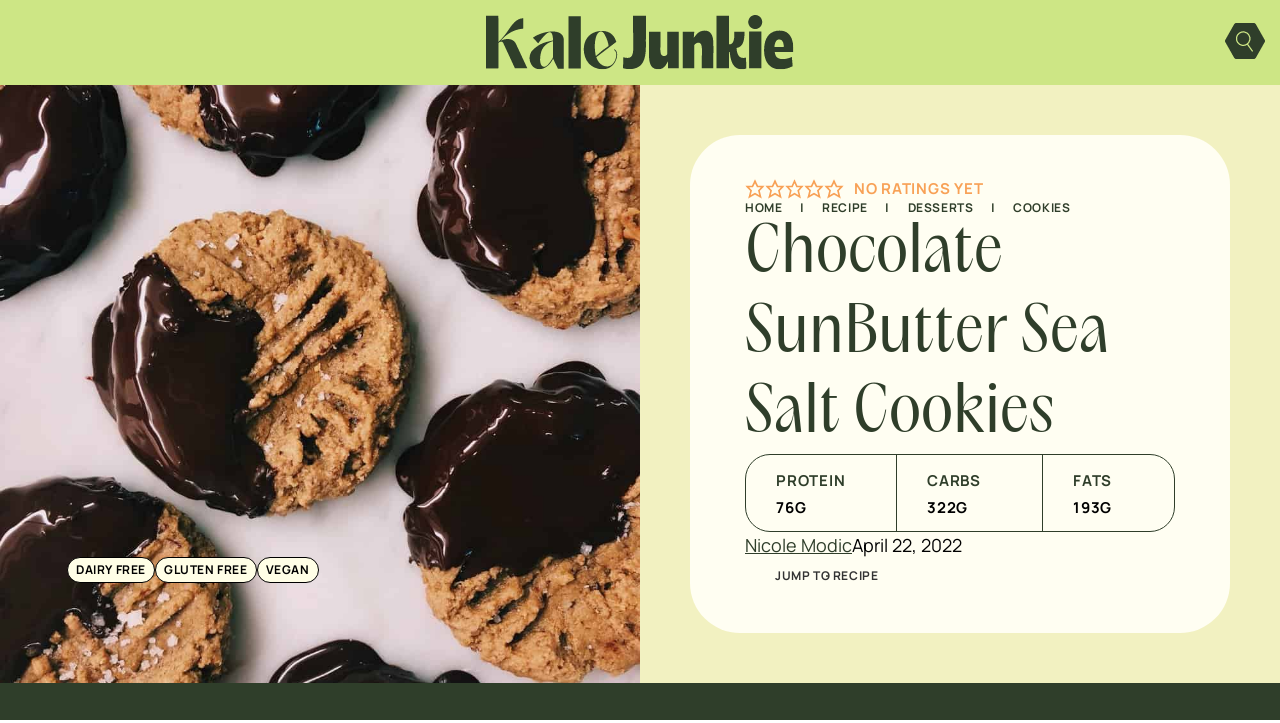

--- FILE ---
content_type: text/html; charset=UTF-8
request_url: https://kalejunkie.com/chocolate-sunbutter-sea-salt-cookies/
body_size: 61757
content:
<!DOCTYPE html>
<html lang="en-US">
<head>
	<meta charset="UTF-8" />
	<meta name="viewport" content="width=device-width, initial-scale=1" />
<meta name='robots' content='index, follow, max-image-preview:large, max-snippet:-1, max-video-preview:-1' />
	<style>img:is([sizes="auto" i], [sizes^="auto," i]) { contain-intrinsic-size: 3000px 1500px }</style>
	
            <script data-no-defer="1" data-ezscrex="false" data-cfasync="false" data-pagespeed-no-defer data-cookieconsent="ignore">
                var ctPublicFunctions = {"_ajax_nonce":"ea04524492","_rest_nonce":"22b879240f","_ajax_url":"\/wp-admin\/admin-ajax.php","_rest_url":"https:\/\/kalejunkie.com\/wp-json\/","data__cookies_type":"none","data__ajax_type":"rest","data__bot_detector_enabled":"1","data__frontend_data_log_enabled":1,"cookiePrefix":"","wprocket_detected":false,"host_url":"kalejunkie.com","text__ee_click_to_select":"Click to select the whole data","text__ee_original_email":"The complete one is","text__ee_got_it":"Got it","text__ee_blocked":"Blocked","text__ee_cannot_connect":"Cannot connect","text__ee_cannot_decode":"Can not decode email. Unknown reason","text__ee_email_decoder":"CleanTalk email decoder","text__ee_wait_for_decoding":"The magic is on the way!","text__ee_decoding_process":"Please wait a few seconds while we decode the contact data."}
            </script>
        
            <script data-no-defer="1" data-ezscrex="false" data-cfasync="false" data-pagespeed-no-defer data-cookieconsent="ignore">
                var ctPublic = {"_ajax_nonce":"ea04524492","settings__forms__check_internal":"0","settings__forms__check_external":"0","settings__forms__force_protection":"0","settings__forms__search_test":"0","settings__forms__wc_add_to_cart":"0","settings__data__bot_detector_enabled":"1","settings__sfw__anti_crawler":0,"blog_home":"https:\/\/kalejunkie.com\/","pixel__setting":"3","pixel__enabled":false,"pixel__url":null,"data__email_check_before_post":"1","data__email_check_exist_post":"0","data__cookies_type":"none","data__key_is_ok":true,"data__visible_fields_required":true,"wl_brandname":"Anti-Spam by CleanTalk","wl_brandname_short":"CleanTalk","ct_checkjs_key":2000290768,"emailEncoderPassKey":"76315cd5f0c7bfcabf7316afbacc3d53","bot_detector_forms_excluded":"W10=","advancedCacheExists":false,"varnishCacheExists":false,"wc_ajax_add_to_cart":false}
            </script>
        
	<!-- This site is optimized with the Yoast SEO Premium plugin v26.7 (Yoast SEO v26.7) - https://yoast.com/wordpress/plugins/seo/ -->
	<title>Chocolate SunButter Sea Salt Cookies - Kalejunkie</title><link rel="preload" href="https://kalejunkie.com/wp-content/uploads/2025/07/kale-junkie-logo.svg" as="image" fetchpriority="high"><link rel="preload" href="https://kalejunkie.com/wp-content/uploads/2020/08/img_5f4c08a139ab5.jpg" as="image" imagesrcset="https://kalejunkie.com/wp-content/uploads/2020/08/img_5f4c08a139ab5.jpg 1000w, https://kalejunkie.com/wp-content/uploads/2020/08/img_5f4c08a139ab5-240x300.jpg 240w, https://kalejunkie.com/wp-content/uploads/2020/08/img_5f4c08a139ab5-819x1024.jpg 819w, https://kalejunkie.com/wp-content/uploads/2020/08/img_5f4c08a139ab5-768x960.jpg 768w" imagesizes="(max-width: 1000px) 100vw, 1000px" fetchpriority="high"><link rel="preload" href="https://kalejunkie.com/wp-content/themes/MTT_2024/assets/fonts/PPAcma-Book.woff" as="font" type="font/woff" crossorigin fetchpriority="high"><link rel="preload" href="https://kalejunkie.com/wp-content/themes/MTT_2024/assets/fonts/Manrope-VariableFont_wght.ttf" as="font" type="font/ttf" crossorigin fetchpriority="high"><style id="perfmatters-used-css">.yarpp-related{margin-bottom:1em;margin-top:1em;}.yarpp-related a{font-weight:700;text-decoration:none;}.yarpp-related h3{font-size:125%;font-weight:700;margin:0;padding:0 0 5px;text-transform:capitalize;}.wp-block-cover,.wp-block-cover-image{align-items:center;background-position:50%;box-sizing:border-box;display:flex;justify-content:center;min-height:430px;overflow:hidden;overflow:clip;padding:1em;position:relative;}.wp-block-cover .has-background-dim:not([class*=-background-color]),.wp-block-cover-image .has-background-dim:not([class*=-background-color]),.wp-block-cover-image.has-background-dim:not([class*=-background-color]),.wp-block-cover.has-background-dim:not([class*=-background-color]){background-color:#000;}.wp-block-cover-image.has-background-dim:before,.wp-block-cover.has-background-dim:before{background-color:inherit;content:"";}.wp-block-cover .wp-block-cover__background,.wp-block-cover .wp-block-cover__gradient-background,.wp-block-cover-image .wp-block-cover__background,.wp-block-cover-image .wp-block-cover__gradient-background,.wp-block-cover-image.has-background-dim:not(.has-background-gradient):before,.wp-block-cover.has-background-dim:not(.has-background-gradient):before{bottom:0;left:0;opacity:.5;position:absolute;right:0;top:0;}.wp-block-cover-image.has-background-dim.has-background-dim-100 .wp-block-cover__background,.wp-block-cover-image.has-background-dim.has-background-dim-100 .wp-block-cover__gradient-background,.wp-block-cover-image.has-background-dim.has-background-dim-100:not(.has-background-gradient):before,.wp-block-cover.has-background-dim.has-background-dim-100 .wp-block-cover__background,.wp-block-cover.has-background-dim.has-background-dim-100 .wp-block-cover__gradient-background,.wp-block-cover.has-background-dim.has-background-dim-100:not(.has-background-gradient):before{opacity:1;}.wp-block-cover .wp-block-cover__background.has-background-dim.has-background-dim-100,.wp-block-cover .wp-block-cover__gradient-background.has-background-dim.has-background-dim-100,.wp-block-cover-image .wp-block-cover__background.has-background-dim.has-background-dim-100,.wp-block-cover-image .wp-block-cover__gradient-background.has-background-dim.has-background-dim-100{opacity:1;}.wp-block-cover .wp-block-cover__inner-container,.wp-block-cover-image .wp-block-cover__inner-container{color:inherit;position:relative;width:100%;}.wp-block-cover-image.is-position-center-left,.wp-block-cover.is-position-center-left{align-items:center;justify-content:flex-start;}.wp-block-cover-image.has-custom-content-position.has-custom-content-position .wp-block-cover__inner-container,.wp-block-cover.has-custom-content-position.has-custom-content-position .wp-block-cover__inner-container{margin:0;}.wp-block-cover-image.has-custom-content-position.has-custom-content-position.is-position-bottom-left .wp-block-cover__inner-container,.wp-block-cover-image.has-custom-content-position.has-custom-content-position.is-position-bottom-right .wp-block-cover__inner-container,.wp-block-cover-image.has-custom-content-position.has-custom-content-position.is-position-center-left .wp-block-cover__inner-container,.wp-block-cover-image.has-custom-content-position.has-custom-content-position.is-position-center-right .wp-block-cover__inner-container,.wp-block-cover-image.has-custom-content-position.has-custom-content-position.is-position-top-left .wp-block-cover__inner-container,.wp-block-cover-image.has-custom-content-position.has-custom-content-position.is-position-top-right .wp-block-cover__inner-container,.wp-block-cover.has-custom-content-position.has-custom-content-position.is-position-bottom-left .wp-block-cover__inner-container,.wp-block-cover.has-custom-content-position.has-custom-content-position.is-position-bottom-right .wp-block-cover__inner-container,.wp-block-cover.has-custom-content-position.has-custom-content-position.is-position-center-left .wp-block-cover__inner-container,.wp-block-cover.has-custom-content-position.has-custom-content-position.is-position-center-right .wp-block-cover__inner-container,.wp-block-cover.has-custom-content-position.has-custom-content-position.is-position-top-left .wp-block-cover__inner-container,.wp-block-cover.has-custom-content-position.has-custom-content-position.is-position-top-right .wp-block-cover__inner-container{margin:0;width:auto;}:where(.wp-block-cover-image:not(.has-text-color)),:where(.wp-block-cover:not(.has-text-color)){color:#fff;}:where(.wp-block-cover-image.is-light:not(.has-text-color)),:where(.wp-block-cover.is-light:not(.has-text-color)){color:#000;}:root :where(.wp-block-cover h1:not(.has-text-color)),:root :where(.wp-block-cover h2:not(.has-text-color)),:root :where(.wp-block-cover h3:not(.has-text-color)),:root :where(.wp-block-cover h4:not(.has-text-color)),:root :where(.wp-block-cover h5:not(.has-text-color)),:root :where(.wp-block-cover h6:not(.has-text-color)),:root :where(.wp-block-cover p:not(.has-text-color)){color:inherit;}body:not(.editor-styles-wrapper) .wp-block-cover:not(.wp-block-cover:has(.wp-block-cover__background+.wp-block-cover__inner-container)) .wp-block-cover__background,body:not(.editor-styles-wrapper) .wp-block-cover:not(.wp-block-cover:has(.wp-block-cover__background+.wp-block-cover__inner-container)) .wp-block-cover__gradient-background,body:not(.editor-styles-wrapper) .wp-block-cover:not(.wp-block-cover:has(.wp-block-cover__background+.wp-block-cover__inner-container)) .wp-block-cover__inner-container,body:not(.editor-styles-wrapper) .wp-block-cover:not(.wp-block-cover:has(.wp-block-cover__background+.wp-block-cover__inner-container)).has-background-dim:not(.has-background-gradient):before{z-index:1;}@keyframes apbctIframePreloaderRotate{100%{transform:rotate(360deg);}}@keyframes apbctIframePreloaderPrixClipFix{0%{clip-path:polygon(50% 50%,0 0,0 0,0 0,0 0,0 0);}25%{clip-path:polygon(50% 50%,0 0,100% 0,100% 0,100% 0,100% 0);}50%{clip-path:polygon(50% 50%,0 0,100% 0,100% 100%,100% 100%,100% 100%);}75%{clip-path:polygon(50% 50%,0 0,100% 0,100% 100%,0 100%,0 100%);}100%{clip-path:polygon(50% 50%,0 0,100% 0,100% 100%,0 100%,0 0);}}@keyframes ct-encoded-form-loader-spin{0%{transform:rotate(0);}100%{transform:rotate(360deg);}}@keyframes apbct_dog{0%,100%,75%{scale:100%;color:transparent;text-shadow:0 0 2px #aaa;}25%{scale:200%;color:unset;text-shadow:unset;}}@keyframes sce-rotate{100%{transform:rotate(360deg) translate(0,0);}}@keyframes a{to{transform:rotate(1turn);}}@font-face{font-family:dearflip;src:url("[data-uri]") format("truetype");font-weight:400;font-style:normal;font-display:block;}.df-ui-btn[class*=" ti-"]:before,.df-ui-btn[class^=ti-]:before,[class*=" df-icon-"]:before,[class^=df-icon-]:before{font-family:dearflip !important;speak:none;font-style:normal;font-weight:400;font-variant:normal;text-transform:none;line-height:1;-webkit-font-smoothing:antialiased;-moz-osx-font-smoothing:grayscale;}.df-text-align-center,.has-text-align-center{text-align:center;}@container dfposts (max-width:1020px){}[data-main-rotation="90"]{transform:rotate(90deg) translateY(-100%);}[data-main-rotation="180"]{transform:rotate(180deg) translate(-100%,-100%);}[data-main-rotation="270"]{transform:rotate(270deg) translateX(-100%);}@-webkit-keyframes searchwp-spinner-line-fade-more{0%,to{opacity:0;}1%{opacity:1;}}@keyframes searchwp-spinner-line-fade-more{0%,to{opacity:0;}1%{opacity:1;}}@-webkit-keyframes searchwp-spinner-line-fade-quick{0%,39%,to{opacity:.25;}40%{opacity:1;}}@keyframes searchwp-spinner-line-fade-quick{0%,39%,to{opacity:.25;}40%{opacity:1;}}@-webkit-keyframes searchwp-spinner-line-fade-default{0%,to{opacity:.22;}1%{opacity:1;}}@keyframes searchwp-spinner-line-fade-default{0%,to{opacity:.22;}1%{opacity:1;}}.wpforms-container .wpforms-error-container,.wpforms-container .wpforms-error-noscript{color:#d63637;}div[style*="z-index: 2147483647"] div[style*="border-width: 11px"][style*="position: absolute"][style*="pointer-events: none"]{border-style:none;}@container wpforms-field-row-responsive (max-width: 200px){padding:0;}@container wpforms-field-2-columns-responsive (max-width: 320px){}@container wpforms-field-3-columns-responsive (max-width: 480px){}div.wpforms-container .wpforms-form .wpforms-field{padding-right:1px;padding-left:1px;}div.wpforms-container .wpforms-form .wpforms-field input.wpforms-field-small,div.wpforms-container .wpforms-form .wpforms-field input.wpforms-field-medium,div.wpforms-container .wpforms-form .wpforms-field input.wpforms-field-large,div.wpforms-container .wpforms-form .wpforms-field select.wpforms-field-small,div.wpforms-container .wpforms-form .wpforms-field select.wpforms-field-medium,div.wpforms-container .wpforms-form .wpforms-field select.wpforms-field-large,div.wpforms-container .wpforms-form .wpforms-field .wpforms-field-row.wpforms-field-small,div.wpforms-container .wpforms-form .wpforms-field .wpforms-field-row.wpforms-field-medium,div.wpforms-container .wpforms-form .wpforms-field .wpforms-field-row.wpforms-field-large{max-width:100%;}div.wpforms-container .wpforms-form .wpforms-field:not(.wpforms-field-phone):not(.wpforms-field-select-style-modern):not(.wpforms-field-radio):not(.wpforms-field-checkbox):not(.wpforms-field-layout):not(.wpforms-field-repeater){overflow-x:hidden;}.wpforms-container .wpforms-form *{word-break:break-word;box-sizing:border-box;}.wpforms-container .wpforms-form .wpforms-field-label,.wpforms-container .wpforms-form .wpforms-field-sublabel,.wpforms-container .wpforms-form .wpforms-field-description,.wpforms-container .wpforms-form textarea,.wpforms-container .wpforms-form li,.wpforms-container .wpforms-form th{hyphens:auto;}.wpforms-container ul,.wpforms-container ul li{background:none;border:0;margin:0;}.wpforms-container .wpforms-submit-container{clear:both;position:relative;}.wpforms-container .wpforms-submit-spinner{margin-inline-start:15px;display:inline-block;vertical-align:middle;}.wpforms-container input.wpforms-field-medium,.wpforms-container select.wpforms-field-medium,.wpforms-container .wpforms-field-row.wpforms-field-medium,.wp-core-ui div.wpforms-container input.wpforms-field-medium,.wp-core-ui div.wpforms-container select.wpforms-field-medium,.wp-core-ui div.wpforms-container .wpforms-field-row.wpforms-field-medium{max-width:60%;}.wpforms-container input.wpforms-field-large,.wpforms-container select.wpforms-field-large,.wpforms-container .wpforms-field-row.wpforms-field-large,.wp-core-ui div.wpforms-container input.wpforms-field-large,.wp-core-ui div.wpforms-container select.wpforms-field-large,.wp-core-ui div.wpforms-container .wpforms-field-row.wpforms-field-large{max-width:100%;}.wpforms-container fieldset,.wp-core-ui div.wpforms-container fieldset{display:block;border:none;margin:0;padding:0;}.wpforms-container .wpforms-field,.wp-core-ui div.wpforms-container .wpforms-field{padding:15px 0;position:relative;}.wpforms-container .wpforms-field-label,.wp-core-ui div.wpforms-container .wpforms-field-label{display:block;font-weight:700;font-style:normal;word-break:break-word;word-wrap:break-word;}.wpforms-container .wpforms-field-label.wpforms-label-hide,.wpforms-container .wpforms-field-sublabel.wpforms-sublabel-hide,.wp-core-ui div.wpforms-container .wpforms-field-label.wpforms-label-hide,.wp-core-ui div.wpforms-container .wpforms-field-sublabel.wpforms-sublabel-hide{position:absolute;clip:rect(0 0 0 0);width:1px;height:1px;margin:-1px;overflow:hidden;}.wpforms-container .wpforms-required-label,.wp-core-ui div.wpforms-container .wpforms-required-label{color:var(--wpforms-label-error-color);font-weight:normal;}.wpforms-container input[type=date],.wpforms-container input[type=datetime],.wpforms-container input[type=datetime-local],.wpforms-container input[type=email],.wpforms-container input[type=month],.wpforms-container input[type=number],.wpforms-container input[type=password],.wpforms-container input[type=range],.wpforms-container input[type=search],.wpforms-container input[type=tel],.wpforms-container input[type=text],.wpforms-container input[type=time],.wpforms-container input[type=url],.wpforms-container input[type=week],.wpforms-container select,.wpforms-container textarea,.wp-core-ui div.wpforms-container input[type=date],.wp-core-ui div.wpforms-container input[type=datetime],.wp-core-ui div.wpforms-container input[type=datetime-local],.wp-core-ui div.wpforms-container input[type=email],.wp-core-ui div.wpforms-container input[type=month],.wp-core-ui div.wpforms-container input[type=number],.wp-core-ui div.wpforms-container input[type=password],.wp-core-ui div.wpforms-container input[type=range],.wp-core-ui div.wpforms-container input[type=search],.wp-core-ui div.wpforms-container input[type=tel],.wp-core-ui div.wpforms-container input[type=text],.wp-core-ui div.wpforms-container input[type=time],.wp-core-ui div.wpforms-container input[type=url],.wp-core-ui div.wpforms-container input[type=week],.wp-core-ui div.wpforms-container select,.wp-core-ui div.wpforms-container textarea{display:block;width:100%;box-sizing:border-box;font-family:inherit;font-style:normal;font-weight:400;margin:0;}.wpforms-container input[type=date]:read-only,.wpforms-container input[type=datetime]:read-only,.wpforms-container input[type=datetime-local]:read-only,.wpforms-container input[type=email]:read-only,.wpforms-container input[type=month]:read-only,.wpforms-container input[type=number]:read-only,.wpforms-container input[type=password]:read-only,.wpforms-container input[type=range]:read-only,.wpforms-container input[type=search]:read-only,.wpforms-container input[type=tel]:read-only,.wpforms-container input[type=text]:read-only,.wpforms-container input[type=time]:read-only,.wpforms-container input[type=url]:read-only,.wpforms-container input[type=week]:read-only,.wpforms-container select:read-only,.wpforms-container textarea:read-only,.wp-core-ui div.wpforms-container input[type=date]:read-only,.wp-core-ui div.wpforms-container input[type=datetime]:read-only,.wp-core-ui div.wpforms-container input[type=datetime-local]:read-only,.wp-core-ui div.wpforms-container input[type=email]:read-only,.wp-core-ui div.wpforms-container input[type=month]:read-only,.wp-core-ui div.wpforms-container input[type=number]:read-only,.wp-core-ui div.wpforms-container input[type=password]:read-only,.wp-core-ui div.wpforms-container input[type=range]:read-only,.wp-core-ui div.wpforms-container input[type=search]:read-only,.wp-core-ui div.wpforms-container input[type=tel]:read-only,.wp-core-ui div.wpforms-container input[type=text]:read-only,.wp-core-ui div.wpforms-container input[type=time]:read-only,.wp-core-ui div.wpforms-container input[type=url]:read-only,.wp-core-ui div.wpforms-container input[type=week]:read-only,.wp-core-ui div.wpforms-container select:read-only,.wp-core-ui div.wpforms-container textarea:read-only{cursor:default;}.wpforms-container textarea,.wp-core-ui div.wpforms-container textarea{resize:vertical;}.wpforms-container input[type=checkbox],.wpforms-container input[type=radio],.wp-core-ui div.wpforms-container input[type=checkbox],.wp-core-ui div.wpforms-container input[type=radio]{width:16px;height:16px;margin:2px 10px 0 3px;display:inline-block;vertical-align:baseline;font-style:normal;font-weight:400;}.wpforms-container .wpforms-field{float:none;clear:both;}.wpforms-container textarea{line-height:1.3;}.wpforms-container textarea.wpforms-field-medium{height:120px;}.wpforms-container textarea.wpforms-field-large{height:220px;}div.wpforms-container-full,div.wpforms-container-full *{background:none;border:0 none;border-radius:0;-webkit-border-radius:0;-moz-border-radius:0;float:none;font-size:100%;height:auto;letter-spacing:normal;outline:none;position:static;text-indent:0;text-shadow:none;text-transform:none;width:auto;visibility:visible;overflow:visible;margin:0;padding:0;box-sizing:border-box;-webkit-box-sizing:border-box;-moz-box-sizing:border-box;-webkit-box-shadow:none;-moz-box-shadow:none;-ms-box-shadow:none;-o-box-shadow:none;box-shadow:none;}div.wpforms-container-full img,div.wpforms-container-full video,div.wpforms-container-full canvas,div.wpforms-container-full svg{overflow:clip;}div.wpforms-container-full{margin-left:auto;margin-right:auto;}div.wpforms-container-full:not(:empty){margin:24px auto;padding:var(--wpforms-container-padding);background-clip:padding-box;background-color:var(--wpforms-background-color);background-image:var(--wpforms-background-url);background-position:var(--wpforms-background-position);background-repeat:var(--wpforms-background-repeat);background-size:var(--wpforms-background-size);border-style:var(--wpforms-container-border-style);border-width:var(--wpforms-container-border-width);border-color:var(--wpforms-container-border-color);border-radius:var(--wpforms-container-border-radius);box-shadow:var(--wpforms-container-shadow-size-box-shadow);}div.wpforms-container-full input,div.wpforms-container-full label,div.wpforms-container-full select,div.wpforms-container-full button,div.wpforms-container-full textarea{margin:0;border:0;padding:0;vertical-align:middle;background:none;height:auto;box-sizing:border-box;}div.wpforms-container-full h1,div.wpforms-container-full h2,div.wpforms-container-full h3,div.wpforms-container-full h4,div.wpforms-container-full h5,div.wpforms-container-full h6,div.wpforms-container-full small,div.wpforms-container-full sup,div.wpforms-container-full sub,div.wpforms-container-full dl,div.wpforms-container-full dt,div.wpforms-container-full dd,div.wpforms-container-full time,div.wpforms-container-full address,div.wpforms-container-full pre,div.wpforms-container-full code,div.wpforms-container-full blockquote,div.wpforms-container-full sup,div.wpforms-container-full sub,div.wpforms-container-full del{font-size:revert;font-weight:revert;margin:revert;padding:revert;}div.wpforms-container-full ul,div.wpforms-container-full ul li{background:none;border:0;margin:0;padding:0;}div.wpforms-container-full ul li{margin-bottom:15px;}div.wpforms-container-full ul li:last-of-type{margin-bottom:0;}div.wpforms-container-full fieldset{min-width:0;}div.wpforms-container-full .wpforms-form .wpforms-submit-container{margin-top:var(--wpforms-button-size-margin-top);}div.wpforms-container-full .wpforms-form .wpforms-submit-spinner{max-width:26px;}div.wpforms-container-full .wpforms-field-label,.wp-core-ui div.wpforms-container-full .wpforms-field-label{margin:0 0 var(--wpforms-field-size-input-spacing) 0;padding:0;font-size:var(--wpforms-label-size-font-size);line-height:var(--wpforms-label-size-line-height);color:var(--wpforms-label-color);}div.wpforms-container-full .wpforms-required-label,.wp-core-ui div.wpforms-container-full .wpforms-required-label{font-weight:400;}div.wpforms-container-full input[type=date],div.wpforms-container-full input[type=datetime],div.wpforms-container-full input[type=datetime-local],div.wpforms-container-full input[type=email],div.wpforms-container-full input[type=month],div.wpforms-container-full input[type=number],div.wpforms-container-full input[type=password],div.wpforms-container-full input[type=range],div.wpforms-container-full input[type=search],div.wpforms-container-full input[type=tel],div.wpforms-container-full input[type=text],div.wpforms-container-full input[type=time],div.wpforms-container-full input[type=url],div.wpforms-container-full input[type=week],div.wpforms-container-full select,div.wpforms-container-full textarea,.wp-core-ui div.wpforms-container-full input[type=date],.wp-core-ui div.wpforms-container-full input[type=datetime],.wp-core-ui div.wpforms-container-full input[type=datetime-local],.wp-core-ui div.wpforms-container-full input[type=email],.wp-core-ui div.wpforms-container-full input[type=month],.wp-core-ui div.wpforms-container-full input[type=number],.wp-core-ui div.wpforms-container-full input[type=password],.wp-core-ui div.wpforms-container-full input[type=range],.wp-core-ui div.wpforms-container-full input[type=search],.wp-core-ui div.wpforms-container-full input[type=tel],.wp-core-ui div.wpforms-container-full input[type=text],.wp-core-ui div.wpforms-container-full input[type=time],.wp-core-ui div.wpforms-container-full input[type=url],.wp-core-ui div.wpforms-container-full input[type=week],.wp-core-ui div.wpforms-container-full select,.wp-core-ui div.wpforms-container-full textarea{background-color:var(--wpforms-field-background-color);background-clip:padding-box;border-radius:var(--wpforms-field-border-radius);color:var(--wpforms-field-text-color);border-width:var(--wpforms-field-border-size);border-style:var(--wpforms-field-border-style);border-color:var(--wpforms-field-border-color);padding:0 var(--wpforms-field-size-padding-h);font-size:var(--wpforms-field-size-font-size);line-height:100%;box-shadow:none;transition:border .15s,box-shadow .15s;}div.wpforms-container-full input[type=date]:focus,div.wpforms-container-full input[type=datetime]:focus,div.wpforms-container-full input[type=datetime-local]:focus,div.wpforms-container-full input[type=email]:focus,div.wpforms-container-full input[type=month]:focus,div.wpforms-container-full input[type=number]:focus,div.wpforms-container-full input[type=password]:focus,div.wpforms-container-full input[type=range]:focus,div.wpforms-container-full input[type=search]:focus,div.wpforms-container-full input[type=tel]:focus,div.wpforms-container-full input[type=text]:focus,div.wpforms-container-full input[type=time]:focus,div.wpforms-container-full input[type=url]:focus,div.wpforms-container-full input[type=week]:focus,div.wpforms-container-full select:focus,div.wpforms-container-full textarea:focus,.wp-core-ui div.wpforms-container-full input[type=date]:focus,.wp-core-ui div.wpforms-container-full input[type=datetime]:focus,.wp-core-ui div.wpforms-container-full input[type=datetime-local]:focus,.wp-core-ui div.wpforms-container-full input[type=email]:focus,.wp-core-ui div.wpforms-container-full input[type=month]:focus,.wp-core-ui div.wpforms-container-full input[type=number]:focus,.wp-core-ui div.wpforms-container-full input[type=password]:focus,.wp-core-ui div.wpforms-container-full input[type=range]:focus,.wp-core-ui div.wpforms-container-full input[type=search]:focus,.wp-core-ui div.wpforms-container-full input[type=tel]:focus,.wp-core-ui div.wpforms-container-full input[type=text]:focus,.wp-core-ui div.wpforms-container-full input[type=time]:focus,.wp-core-ui div.wpforms-container-full input[type=url]:focus,.wp-core-ui div.wpforms-container-full input[type=week]:focus,.wp-core-ui div.wpforms-container-full select:focus,.wp-core-ui div.wpforms-container-full textarea:focus{border-width:var(--wpforms-field-border-size,0);border-style:solid;border-color:var(--wpforms-button-background-color);box-shadow:0 0 0 1px var(--wpforms-button-background-color),0px 1px 2px rgba(0,0,0,.15);outline:none;}div.wpforms-container-full input[type=date]:focus:invalid,div.wpforms-container-full input[type=datetime]:focus:invalid,div.wpforms-container-full input[type=datetime-local]:focus:invalid,div.wpforms-container-full input[type=email]:focus:invalid,div.wpforms-container-full input[type=month]:focus:invalid,div.wpforms-container-full input[type=number]:focus:invalid,div.wpforms-container-full input[type=password]:focus:invalid,div.wpforms-container-full input[type=range]:focus:invalid,div.wpforms-container-full input[type=search]:focus:invalid,div.wpforms-container-full input[type=tel]:focus:invalid,div.wpforms-container-full input[type=text]:focus:invalid,div.wpforms-container-full input[type=time]:focus:invalid,div.wpforms-container-full input[type=url]:focus:invalid,div.wpforms-container-full input[type=week]:focus:invalid,div.wpforms-container-full select:focus:invalid,div.wpforms-container-full textarea:focus:invalid,.wp-core-ui div.wpforms-container-full input[type=date]:focus:invalid,.wp-core-ui div.wpforms-container-full input[type=datetime]:focus:invalid,.wp-core-ui div.wpforms-container-full input[type=datetime-local]:focus:invalid,.wp-core-ui div.wpforms-container-full input[type=email]:focus:invalid,.wp-core-ui div.wpforms-container-full input[type=month]:focus:invalid,.wp-core-ui div.wpforms-container-full input[type=number]:focus:invalid,.wp-core-ui div.wpforms-container-full input[type=password]:focus:invalid,.wp-core-ui div.wpforms-container-full input[type=range]:focus:invalid,.wp-core-ui div.wpforms-container-full input[type=search]:focus:invalid,.wp-core-ui div.wpforms-container-full input[type=tel]:focus:invalid,.wp-core-ui div.wpforms-container-full input[type=text]:focus:invalid,.wp-core-ui div.wpforms-container-full input[type=time]:focus:invalid,.wp-core-ui div.wpforms-container-full input[type=url]:focus:invalid,.wp-core-ui div.wpforms-container-full input[type=week]:focus:invalid,.wp-core-ui div.wpforms-container-full select:focus:invalid,.wp-core-ui div.wpforms-container-full textarea:focus:invalid{border-width:var(--wpforms-field-border-size,0);border-style:solid;border-color:var(--wpforms-button-background-color);box-shadow:0 0 0 1px var(--wpforms-button-background-color),0px 1px 2px rgba(0,0,0,.15);outline:none;color:var(--wpforms-field-text-color);}div.wpforms-container-full input[type=date][disabled],div.wpforms-container-full input[type=datetime][disabled],div.wpforms-container-full input[type=datetime-local][disabled],div.wpforms-container-full input[type=email][disabled],div.wpforms-container-full input[type=month][disabled],div.wpforms-container-full input[type=number][disabled],div.wpforms-container-full input[type=password][disabled],div.wpforms-container-full input[type=range][disabled],div.wpforms-container-full input[type=search][disabled],div.wpforms-container-full input[type=tel][disabled],div.wpforms-container-full input[type=text][disabled],div.wpforms-container-full input[type=time][disabled],div.wpforms-container-full input[type=url][disabled],div.wpforms-container-full input[type=week][disabled],div.wpforms-container-full select[disabled],div.wpforms-container-full textarea[disabled],.wp-core-ui div.wpforms-container-full input[type=date][disabled],.wp-core-ui div.wpforms-container-full input[type=datetime][disabled],.wp-core-ui div.wpforms-container-full input[type=datetime-local][disabled],.wp-core-ui div.wpforms-container-full input[type=email][disabled],.wp-core-ui div.wpforms-container-full input[type=month][disabled],.wp-core-ui div.wpforms-container-full input[type=number][disabled],.wp-core-ui div.wpforms-container-full input[type=password][disabled],.wp-core-ui div.wpforms-container-full input[type=range][disabled],.wp-core-ui div.wpforms-container-full input[type=search][disabled],.wp-core-ui div.wpforms-container-full input[type=tel][disabled],.wp-core-ui div.wpforms-container-full input[type=text][disabled],.wp-core-ui div.wpforms-container-full input[type=time][disabled],.wp-core-ui div.wpforms-container-full input[type=url][disabled],.wp-core-ui div.wpforms-container-full input[type=week][disabled],.wp-core-ui div.wpforms-container-full select[disabled],.wp-core-ui div.wpforms-container-full textarea[disabled]{color:var(--wpforms-field-text-color);opacity:.5;}div.wpforms-container-full input[type=date]::-webkit-input-placeholder,div.wpforms-container-full input[type=datetime]::-webkit-input-placeholder,div.wpforms-container-full input[type=datetime-local]::-webkit-input-placeholder,div.wpforms-container-full input[type=email]::-webkit-input-placeholder,div.wpforms-container-full input[type=month]::-webkit-input-placeholder,div.wpforms-container-full input[type=number]::-webkit-input-placeholder,div.wpforms-container-full input[type=password]::-webkit-input-placeholder,div.wpforms-container-full input[type=range]::-webkit-input-placeholder,div.wpforms-container-full input[type=search]::-webkit-input-placeholder,div.wpforms-container-full input[type=tel]::-webkit-input-placeholder,div.wpforms-container-full input[type=text]::-webkit-input-placeholder,div.wpforms-container-full input[type=time]::-webkit-input-placeholder,div.wpforms-container-full input[type=url]::-webkit-input-placeholder,div.wpforms-container-full input[type=week]::-webkit-input-placeholder,div.wpforms-container-full select::-webkit-input-placeholder,div.wpforms-container-full textarea::-webkit-input-placeholder,.wp-core-ui div.wpforms-container-full input[type=date]::-webkit-input-placeholder,.wp-core-ui div.wpforms-container-full input[type=datetime]::-webkit-input-placeholder,.wp-core-ui div.wpforms-container-full input[type=datetime-local]::-webkit-input-placeholder,.wp-core-ui div.wpforms-container-full input[type=email]::-webkit-input-placeholder,.wp-core-ui div.wpforms-container-full input[type=month]::-webkit-input-placeholder,.wp-core-ui div.wpforms-container-full input[type=number]::-webkit-input-placeholder,.wp-core-ui div.wpforms-container-full input[type=password]::-webkit-input-placeholder,.wp-core-ui div.wpforms-container-full input[type=range]::-webkit-input-placeholder,.wp-core-ui div.wpforms-container-full input[type=search]::-webkit-input-placeholder,.wp-core-ui div.wpforms-container-full input[type=tel]::-webkit-input-placeholder,.wp-core-ui div.wpforms-container-full input[type=text]::-webkit-input-placeholder,.wp-core-ui div.wpforms-container-full input[type=time]::-webkit-input-placeholder,.wp-core-ui div.wpforms-container-full input[type=url]::-webkit-input-placeholder,.wp-core-ui div.wpforms-container-full input[type=week]::-webkit-input-placeholder,.wp-core-ui div.wpforms-container-full select::-webkit-input-placeholder,.wp-core-ui div.wpforms-container-full textarea::-webkit-input-placeholder{color:var(--wpforms-field-text-color);opacity:.5;pointer-events:none;}div.wpforms-container-full input[type=date]::-moz-placeholder,div.wpforms-container-full input[type=datetime]::-moz-placeholder,div.wpforms-container-full input[type=datetime-local]::-moz-placeholder,div.wpforms-container-full input[type=email]::-moz-placeholder,div.wpforms-container-full input[type=month]::-moz-placeholder,div.wpforms-container-full input[type=number]::-moz-placeholder,div.wpforms-container-full input[type=password]::-moz-placeholder,div.wpforms-container-full input[type=range]::-moz-placeholder,div.wpforms-container-full input[type=search]::-moz-placeholder,div.wpforms-container-full input[type=tel]::-moz-placeholder,div.wpforms-container-full input[type=text]::-moz-placeholder,div.wpforms-container-full input[type=time]::-moz-placeholder,div.wpforms-container-full input[type=url]::-moz-placeholder,div.wpforms-container-full input[type=week]::-moz-placeholder,div.wpforms-container-full select::-moz-placeholder,div.wpforms-container-full textarea::-moz-placeholder,.wp-core-ui div.wpforms-container-full input[type=date]::-moz-placeholder,.wp-core-ui div.wpforms-container-full input[type=datetime]::-moz-placeholder,.wp-core-ui div.wpforms-container-full input[type=datetime-local]::-moz-placeholder,.wp-core-ui div.wpforms-container-full input[type=email]::-moz-placeholder,.wp-core-ui div.wpforms-container-full input[type=month]::-moz-placeholder,.wp-core-ui div.wpforms-container-full input[type=number]::-moz-placeholder,.wp-core-ui div.wpforms-container-full input[type=password]::-moz-placeholder,.wp-core-ui div.wpforms-container-full input[type=range]::-moz-placeholder,.wp-core-ui div.wpforms-container-full input[type=search]::-moz-placeholder,.wp-core-ui div.wpforms-container-full input[type=tel]::-moz-placeholder,.wp-core-ui div.wpforms-container-full input[type=text]::-moz-placeholder,.wp-core-ui div.wpforms-container-full input[type=time]::-moz-placeholder,.wp-core-ui div.wpforms-container-full input[type=url]::-moz-placeholder,.wp-core-ui div.wpforms-container-full input[type=week]::-moz-placeholder,.wp-core-ui div.wpforms-container-full select::-moz-placeholder,.wp-core-ui div.wpforms-container-full textarea::-moz-placeholder{color:var(--wpforms-field-text-color);opacity:.5;pointer-events:none;}div.wpforms-container-full input[type=date]:-moz-placeholder,div.wpforms-container-full input[type=datetime]:-moz-placeholder,div.wpforms-container-full input[type=datetime-local]:-moz-placeholder,div.wpforms-container-full input[type=email]:-moz-placeholder,div.wpforms-container-full input[type=month]:-moz-placeholder,div.wpforms-container-full input[type=number]:-moz-placeholder,div.wpforms-container-full input[type=password]:-moz-placeholder,div.wpforms-container-full input[type=range]:-moz-placeholder,div.wpforms-container-full input[type=search]:-moz-placeholder,div.wpforms-container-full input[type=tel]:-moz-placeholder,div.wpforms-container-full input[type=text]:-moz-placeholder,div.wpforms-container-full input[type=time]:-moz-placeholder,div.wpforms-container-full input[type=url]:-moz-placeholder,div.wpforms-container-full input[type=week]:-moz-placeholder,div.wpforms-container-full select:-moz-placeholder,div.wpforms-container-full textarea:-moz-placeholder,.wp-core-ui div.wpforms-container-full input[type=date]:-moz-placeholder,.wp-core-ui div.wpforms-container-full input[type=datetime]:-moz-placeholder,.wp-core-ui div.wpforms-container-full input[type=datetime-local]:-moz-placeholder,.wp-core-ui div.wpforms-container-full input[type=email]:-moz-placeholder,.wp-core-ui div.wpforms-container-full input[type=month]:-moz-placeholder,.wp-core-ui div.wpforms-container-full input[type=number]:-moz-placeholder,.wp-core-ui div.wpforms-container-full input[type=password]:-moz-placeholder,.wp-core-ui div.wpforms-container-full input[type=range]:-moz-placeholder,.wp-core-ui div.wpforms-container-full input[type=search]:-moz-placeholder,.wp-core-ui div.wpforms-container-full input[type=tel]:-moz-placeholder,.wp-core-ui div.wpforms-container-full input[type=text]:-moz-placeholder,.wp-core-ui div.wpforms-container-full input[type=time]:-moz-placeholder,.wp-core-ui div.wpforms-container-full input[type=url]:-moz-placeholder,.wp-core-ui div.wpforms-container-full input[type=week]:-moz-placeholder,.wp-core-ui div.wpforms-container-full select:-moz-placeholder,.wp-core-ui div.wpforms-container-full textarea:-moz-placeholder{color:var(--wpforms-field-text-color);opacity:.5;pointer-events:none;}div.wpforms-container-full textarea,.wp-core-ui div.wpforms-container-full textarea{width:100%;}div.wpforms-container-full input,div.wpforms-container-full select,.wp-core-ui div.wpforms-container-full input,.wp-core-ui div.wpforms-container-full select{height:var(--wpforms-field-size-input-height);}div.wpforms-container-full input[type=number]:read-only,.wp-core-ui div.wpforms-container-full input[type=number]:read-only{appearance:textfield;-moz-appearance:textfield;-webkit-appearance:textfield;}div.wpforms-container-full input[type=number]:read-only::-webkit-inner-spin-button,.wp-core-ui div.wpforms-container-full input[type=number]:read-only::-webkit-inner-spin-button{visibility:hidden;}div.wpforms-container-full input[type=submit],div.wpforms-container-full button[type=submit],div.wpforms-container-full .wpforms-page-button,.wp-core-ui div.wpforms-container-full input[type=submit],.wp-core-ui div.wpforms-container-full button[type=submit],.wp-core-ui div.wpforms-container-full .wpforms-page-button{height:var(--wpforms-button-size-height);background-color:var(--wpforms-button-background-color-alt,var(--wpforms-button-background-color));border-radius:var(--wpforms-button-border-radius);border-style:var(--wpforms-button-border-style);border-color:var(--wpforms-button-border-color);border-width:var(--wpforms-button-border-size);box-shadow:none;color:var(--wpforms-button-text-color);padding:0 var(--wpforms-button-size-padding-h);font-family:inherit;font-weight:500;font-size:var(--wpforms-button-size-font-size);line-height:100%;cursor:pointer;transition:all .15s ease-in-out;position:relative;text-decoration:none;}div.wpforms-container-full input[type=submit]:not(:hover):not(:active),div.wpforms-container-full button[type=submit]:not(:hover):not(:active),div.wpforms-container-full .wpforms-page-button:not(:hover):not(:active),.wp-core-ui div.wpforms-container-full input[type=submit]:not(:hover):not(:active),.wp-core-ui div.wpforms-container-full button[type=submit]:not(:hover):not(:active),.wp-core-ui div.wpforms-container-full .wpforms-page-button:not(:hover):not(:active){background-color:var(--wpforms-button-background-color-alt,var(--wpforms-button-background-color));color:var(--wpforms-button-text-color);}div.wpforms-container-full input[type=submit]:hover,div.wpforms-container-full input[type=submit]:active,div.wpforms-container-full button[type=submit]:hover,div.wpforms-container-full button[type=submit]:active,div.wpforms-container-full .wpforms-page-button:hover,div.wpforms-container-full .wpforms-page-button:active,.wp-core-ui div.wpforms-container-full input[type=submit]:hover,.wp-core-ui div.wpforms-container-full input[type=submit]:active,.wp-core-ui div.wpforms-container-full button[type=submit]:hover,.wp-core-ui div.wpforms-container-full button[type=submit]:active,.wp-core-ui div.wpforms-container-full .wpforms-page-button:hover,.wp-core-ui div.wpforms-container-full .wpforms-page-button:active{background:linear-gradient(0deg,rgba(0,0,0,.2),rgba(0,0,0,.2)),var(--wpforms-button-background-color-alt,var(--wpforms-button-background-color));}div.wpforms-container-full input[type=submit]:focus,div.wpforms-container-full button[type=submit]:focus,div.wpforms-container-full .wpforms-page-button:focus,.wp-core-ui div.wpforms-container-full input[type=submit]:focus,.wp-core-ui div.wpforms-container-full button[type=submit]:focus,.wp-core-ui div.wpforms-container-full .wpforms-page-button:focus{outline:none;}div.wpforms-container-full input[type=submit]:focus:after,div.wpforms-container-full button[type=submit]:focus:after,div.wpforms-container-full .wpforms-page-button:focus:after,.wp-core-ui div.wpforms-container-full input[type=submit]:focus:after,.wp-core-ui div.wpforms-container-full button[type=submit]:focus:after,.wp-core-ui div.wpforms-container-full .wpforms-page-button:focus:after{content:"";position:absolute;border:2px solid var(--wpforms-button-background-color);border-radius:calc(var(--wpforms-button-border-radius) + 2px);top:calc(-4px - var(--wpforms-button-border-size,1px));right:calc(-4px - var(--wpforms-button-border-size,1px));bottom:calc(-4px - var(--wpforms-button-border-size,1px));left:calc(-4px - var(--wpforms-button-border-size,1px));}div.wpforms-container-full input[type=submit]:disabled,div.wpforms-container-full input[type=submit]:disabled:hover,div.wpforms-container-full input[type=submit].wpforms-disabled,div.wpforms-container-full button[type=submit]:disabled,div.wpforms-container-full button[type=submit]:disabled:hover,div.wpforms-container-full button[type=submit].wpforms-disabled,div.wpforms-container-full .wpforms-page-button:disabled,div.wpforms-container-full .wpforms-page-button:disabled:hover,div.wpforms-container-full .wpforms-page-button.wpforms-disabled,.wp-core-ui div.wpforms-container-full input[type=submit]:disabled,.wp-core-ui div.wpforms-container-full input[type=submit]:disabled:hover,.wp-core-ui div.wpforms-container-full input[type=submit].wpforms-disabled,.wp-core-ui div.wpforms-container-full button[type=submit]:disabled,.wp-core-ui div.wpforms-container-full button[type=submit]:disabled:hover,.wp-core-ui div.wpforms-container-full button[type=submit].wpforms-disabled,.wp-core-ui div.wpforms-container-full .wpforms-page-button:disabled,.wp-core-ui div.wpforms-container-full .wpforms-page-button:disabled:hover,.wp-core-ui div.wpforms-container-full .wpforms-page-button.wpforms-disabled{background-color:var(--wpforms-button-background-color-alt,var(--wpforms-button-background-color));cursor:default;}div.wpforms-container-full:not(.wpforms-gutenberg-form-selector) input[type=date]:disabled,div.wpforms-container-full:not(.wpforms-gutenberg-form-selector) input[type=datetime]:disabled,div.wpforms-container-full:not(.wpforms-gutenberg-form-selector) input[type=datetime-local]:disabled,div.wpforms-container-full:not(.wpforms-gutenberg-form-selector) input[type=email]:disabled,div.wpforms-container-full:not(.wpforms-gutenberg-form-selector) input[type=month]:disabled,div.wpforms-container-full:not(.wpforms-gutenberg-form-selector) input[type=number]:disabled,div.wpforms-container-full:not(.wpforms-gutenberg-form-selector) input[type=password]:disabled,div.wpforms-container-full:not(.wpforms-gutenberg-form-selector) input[type=range]:disabled,div.wpforms-container-full:not(.wpforms-gutenberg-form-selector) input[type=search]:disabled,div.wpforms-container-full:not(.wpforms-gutenberg-form-selector) input[type=tel]:disabled,div.wpforms-container-full:not(.wpforms-gutenberg-form-selector) input[type=text]:disabled,div.wpforms-container-full:not(.wpforms-gutenberg-form-selector) input[type=time]:disabled,div.wpforms-container-full:not(.wpforms-gutenberg-form-selector) input[type=url]:disabled,div.wpforms-container-full:not(.wpforms-gutenberg-form-selector) input[type=week]:disabled,div.wpforms-container-full:not(.wpforms-gutenberg-form-selector) select:disabled,div.wpforms-container-full:not(.wpforms-gutenberg-form-selector) textarea:disabled{cursor:not-allowed;opacity:.5;}div.wpforms-container-full:not(.wpforms-gutenberg-form-selector) input[type=checkbox]:disabled:before,div.wpforms-container-full:not(.wpforms-gutenberg-form-selector) input[type=checkbox]:disabled:after,div.wpforms-container-full:not(.wpforms-gutenberg-form-selector) input[type=radio]:disabled:before,div.wpforms-container-full:not(.wpforms-gutenberg-form-selector) input[type=radio]:disabled:after{cursor:not-allowed;opacity:.5;}div.wpforms-container-full:not(.wpforms-gutenberg-form-selector) input[type=submit]:disabled,div.wpforms-container-full:not(.wpforms-gutenberg-form-selector) input[type=submit]:disabled:hover,div.wpforms-container-full:not(.wpforms-gutenberg-form-selector) input[type=submit].wpforms-disabled,div.wpforms-container-full:not(.wpforms-gutenberg-form-selector) button[type=submit]:disabled,div.wpforms-container-full:not(.wpforms-gutenberg-form-selector) button[type=submit]:disabled:hover,div.wpforms-container-full:not(.wpforms-gutenberg-form-selector) button[type=submit].wpforms-disabled,div.wpforms-container-full:not(.wpforms-gutenberg-form-selector) .wpforms-page-button:disabled,div.wpforms-container-full:not(.wpforms-gutenberg-form-selector) .wpforms-page-button:disabled:hover,div.wpforms-container-full:not(.wpforms-gutenberg-form-selector) .wpforms-page-button.wpforms-disabled{opacity:.5;}div.wpforms-container-full input[type=checkbox],div.wpforms-container-full input[type=radio]{position:relative;display:inline-block;background:none;height:calc(var(--wpforms-field-size-checkbox-size) - 2px + calc(var(--wpforms-field-border-size,1px) * 2));width:calc(var(--wpforms-field-size-checkbox-size) - 2px + calc(var(--wpforms-field-border-size,1px) * 2));margin:0 0 0 2px;border:none;box-shadow:none;vertical-align:middle;opacity:1;appearance:none;}div.wpforms-container-full input[type=checkbox]:before,div.wpforms-container-full input[type=checkbox]:after,div.wpforms-container-full input[type=radio]:before,div.wpforms-container-full input[type=radio]:after{content:"";position:absolute;left:-2px;top:-2px;width:var(--wpforms-field-size-checkbox-size);height:var(--wpforms-field-size-checkbox-size);box-sizing:content-box;cursor:pointer;}div.wpforms-container-full input[type=checkbox]:before,div.wpforms-container-full input[type=radio]:before{border-width:var(--wpforms-field-border-size);border-style:var(--wpforms-field-border-style);border-color:var(--wpforms-field-border-color);background-color:var(--wpforms-field-background-color);background-clip:padding-box;background-image:none;border-radius:3px;}div.wpforms-container-full input[type=checkbox]+label,div.wpforms-container-full input[type=radio]+label{display:inline;position:relative;padding-inline-start:12px;font-size:var(--wpforms-label-size-font-size);cursor:pointer;vertical-align:middle;}div.wpforms-container-full input[type=checkbox]:checked:before,div.wpforms-container-full input[type=radio]:checked:before{margin:0;border-width:var(--wpforms-field-border-size,0);border-style:solid;border-color:var(--wpforms-button-background-color);box-shadow:0 0 0 1px var(--wpforms-button-background-color),0px 1px 2px rgba(0,0,0,.15);outline:none;}div.wpforms-container-full input[type=checkbox]:focus,div.wpforms-container-full input[type=radio]:focus{outline:none;}div.wpforms-container-full input[type=checkbox]:focus:before,div.wpforms-container-full input[type=radio]:focus:before{border-width:var(--wpforms-field-border-size,0);border-style:solid;border-color:var(--wpforms-button-background-color);box-shadow:0 0 0 1px var(--wpforms-button-background-color),0px 1px 2px rgba(0,0,0,.15);outline:none;}div.wpforms-container-full input[type=checkbox]:checked:after{border-top:none;border-right:none;height:calc(var(--wpforms-field-size-checkbox-size) * .6);border-left:4px solid var(--wpforms-button-background-color);border-bottom:4px solid var(--wpforms-button-background-color);background-color:transparent;transform:translate(0,1px) scale(.5) rotate(-45deg);left:calc(-4px + var(--wpforms-field-border-size,1px));top:calc(-3px + var(--wpforms-field-border-size,1px));}div.wpforms-container-full input[type=radio]{border-radius:50%;}div.wpforms-container-full input[type=radio]:before{border-radius:50%;}div.wpforms-container-full input[type=radio]:checked:after{border:1px solid transparent;border-radius:50%;background-color:var(--wpforms-button-background-color);transform:scale(.5);-moz-transform:scale(.47);left:calc(-3px + var(--wpforms-field-border-size,1px));top:calc(-3px + var(--wpforms-field-border-size,1px));}div.wpforms-container-full .wpforms-form textarea{line-height:1.3;min-height:var(--wpforms-field-size-input-height);padding:var(--wpforms-field-size-padding-h);resize:vertical;}div.wpforms-container-full .wpforms-form textarea.wpforms-field-medium{height:calc(var(--wpforms-field-size-input-height) * 2.8);}div.wpforms-container-full .wpforms-form textarea.wpforms-field-large{height:calc(var(--wpforms-field-size-input-height) * 5.1);}div.wpforms-container-full .wpforms-form textarea:focus{color:var(--wpforms-field-text-color);}@container wpforms-field-row-responsive (max-width: 200px){}@container ( max-width: 300px ){padding-left:0;text-align:center;background-position:calc(50% - 2px) calc(100% - 4px),calc(50% + 3px) calc(100% - 4px);}@container wpforms-field-cc-row-responsive (max-width: 300px){min-width:100%;padding:0;}@container wpforms-field-row-responsive (max-width: 200px){padding:0 !important;}@container wpforms-field-cc-row-responsive (max-width: 300px){}</style>
	<link rel="canonical" href="https://kalejunkie.com/chocolate-sunbutter-sea-salt-cookies/" />
	<meta property="og:locale" content="en_US" />
	<meta property="og:type" content="recipe" />
	<meta property="og:title" content="Chocolate SunButter Sea Salt Cookies" />
	<meta property="og:description" content="One of these days i’ll slow down on the baking, but until then, welcome to my chocolate sunbutter sea salt cookies. I know I say this a lot - you need" />
	<meta property="og:url" content="https://kalejunkie.com/chocolate-sunbutter-sea-salt-cookies/" />
	<meta property="og:site_name" content="Kalejunkie" />
	<meta property="article:publisher" content="https://www.facebook.com/kalejunkie/" />
	<meta property="article:published_time" content="2018-05-10T08:34:33+00:00" />
	<meta property="article:modified_time" content="2022-04-22T19:41:41+00:00" />
	<meta property="og:image" content="https://kalejunkie.com/wp-content/uploads/2020/08/img_5f4c08a139ab5.jpg" />
	<meta property="og:image:width" content="1000" />
	<meta property="og:image:height" content="1250" />
	<meta property="og:image:type" content="image/jpeg" />
	<meta name="author" content="Nicole Modic" />
	<meta name="twitter:card" content="summary_large_image" />
	<meta name="twitter:label1" content="Written by" />
	<meta name="twitter:data1" content="Nicole Modic" />
	<meta name="twitter:label2" content="Est. reading time" />
	<meta name="twitter:data2" content="1 minute" />
	<script type="application/ld+json" class="yoast-schema-graph">{"@context":"https://schema.org","@graph":[{"@type":"Article","@id":"https://kalejunkie.com/chocolate-sunbutter-sea-salt-cookies/#article","isPartOf":{"@id":"https://kalejunkie.com/chocolate-sunbutter-sea-salt-cookies/"},"author":{"name":"Nicole Modic","@id":"https://kalejunkie.com/#/schema/person/979f332da51ec0e52d4375c5f688d7f3"},"headline":"Chocolate SunButter Sea Salt Cookies","datePublished":"2018-05-10T08:34:33+00:00","dateModified":"2022-04-22T19:41:41+00:00","wordCount":218,"commentCount":1,"publisher":{"@id":"https://kalejunkie.com/#organization"},"image":{"@id":"https://kalejunkie.com/chocolate-sunbutter-sea-salt-cookies/#primaryimage"},"thumbnailUrl":"https://kalejunkie.com/wp-content/uploads/2020/08/img_5f4c08a139ab5.jpg","keywords":["coconut oil","cookies","dairy free","gluten free","kalejunkie","maple syrup","nut free","organic sunbutter","refined sugar free","sea salt","vegan"],"articleSection":["Cookies","Snacks"],"inLanguage":"en-US","potentialAction":[{"@type":"CommentAction","name":"Comment","target":["https://kalejunkie.com/chocolate-sunbutter-sea-salt-cookies/#respond"]}]},{"@type":"WebPage","@id":"https://kalejunkie.com/chocolate-sunbutter-sea-salt-cookies/","url":"https://kalejunkie.com/chocolate-sunbutter-sea-salt-cookies/","name":"Chocolate SunButter Sea Salt Cookies - Kalejunkie","isPartOf":{"@id":"https://kalejunkie.com/#website"},"primaryImageOfPage":{"@id":"https://kalejunkie.com/chocolate-sunbutter-sea-salt-cookies/#primaryimage"},"image":{"@id":"https://kalejunkie.com/chocolate-sunbutter-sea-salt-cookies/#primaryimage"},"thumbnailUrl":"https://kalejunkie.com/wp-content/uploads/2020/08/img_5f4c08a139ab5.jpg","datePublished":"2018-05-10T08:34:33+00:00","dateModified":"2022-04-22T19:41:41+00:00","breadcrumb":{"@id":"https://kalejunkie.com/chocolate-sunbutter-sea-salt-cookies/#breadcrumb"},"inLanguage":"en-US","potentialAction":[{"@type":"ReadAction","target":["https://kalejunkie.com/chocolate-sunbutter-sea-salt-cookies/"]}]},{"@type":"ImageObject","inLanguage":"en-US","@id":"https://kalejunkie.com/chocolate-sunbutter-sea-salt-cookies/#primaryimage","url":"https://kalejunkie.com/wp-content/uploads/2020/08/img_5f4c08a139ab5.jpg","contentUrl":"https://kalejunkie.com/wp-content/uploads/2020/08/img_5f4c08a139ab5.jpg","width":1000,"height":1250},{"@type":"BreadcrumbList","@id":"https://kalejunkie.com/chocolate-sunbutter-sea-salt-cookies/#breadcrumb","itemListElement":[{"@type":"ListItem","position":1,"name":"Home","item":"https://kalejunkie.com/"},{"@type":"ListItem","position":2,"name":"Recipe","item":"https://kalejunkie.com/category/recipe/"},{"@type":"ListItem","position":3,"name":"Desserts","item":"https://kalejunkie.com/category/recipe/desserts/"},{"@type":"ListItem","position":4,"name":"Cookies","item":"https://kalejunkie.com/category/recipe/desserts/cookies/"},{"@type":"ListItem","position":5,"name":"Chocolate SunButter Sea Salt Cookies"}]},{"@type":"WebSite","@id":"https://kalejunkie.com/#website","url":"https://kalejunkie.com/","name":"KaleJunkie","description":"Healthy Recipes That Make You Feel Good","publisher":{"@id":"https://kalejunkie.com/#organization"},"potentialAction":[{"@type":"SearchAction","target":{"@type":"EntryPoint","urlTemplate":"https://kalejunkie.com/?s={search_term_string}"},"query-input":{"@type":"PropertyValueSpecification","valueRequired":true,"valueName":"search_term_string"}}],"inLanguage":"en-US"},{"@type":"Organization","@id":"https://kalejunkie.com/#organization","name":"KaleJunkie","url":"https://kalejunkie.com/","logo":{"@type":"ImageObject","inLanguage":"en-US","@id":"https://kalejunkie.com/#/schema/logo/image/","url":"https://kalejunkie.com/wp-content/uploads/2025/07/kale-junkie-logo.svg","contentUrl":"https://kalejunkie.com/wp-content/uploads/2025/07/kale-junkie-logo.svg","width":314,"height":56,"caption":"KaleJunkie"},"image":{"@id":"https://kalejunkie.com/#/schema/logo/image/"},"sameAs":["https://www.facebook.com/kalejunkie/","https://www.instagram.com/kalejunkie/","https://www.pinterest.com/kalejunkie1/","https://www.youtube.com/channel/UCQ3zkuzOkcCw82VfsM6XYYA","https://www.tiktok.com/@kalejunkie"]},{"@type":"Person","@id":"https://kalejunkie.com/#/schema/person/979f332da51ec0e52d4375c5f688d7f3","name":"Nicole Modic","sameAs":["https://kalejunkie.com/about/"],"url":"https://kalejunkie.com/about/"},{"@type":"Recipe","name":"CHOCOLATE SUNBUTTER SEA SALT COOKIES","author":{"@id":"https://kalejunkie.com/#/schema/person/979f332da51ec0e52d4375c5f688d7f3"},"description":"","datePublished":"2018-05-10T01:34:33+00:00","image":["https://kalejunkie.com/wp-content/uploads/2020/08/img_5f4c08a139ab5.jpg"],"recipeIngredient":["1 cup gluten free flour (I like the bob&#039;s red mill, but there are different options out there)","1/4 cup maple syrup","1/4 tsp salt","1 cup organic @sunbutter","1 tsp vanilla extract","pinch of cinnamon","1 cup dairy free chocolate chips","1 tsp coconut oil"],"recipeInstructions":[{"@type":"HowToStep","text":"Preheat oven to 350.","name":"Preheat oven to 350.","url":"https://kalejunkie.com/chocolate-sunbutter-sea-salt-cookies/#wprm-recipe-4457-step-0-0"},{"@type":"HowToStep","text":"In a medium bowl, whisk together the @sunbutter, maple syrup, vanilla, and cinnamon.","name":"In a medium bowl, whisk together the @sunbutter, maple syrup, vanilla, and cinnamon.","url":"https://kalejunkie.com/chocolate-sunbutter-sea-salt-cookies/#wprm-recipe-4457-step-0-1"},{"@type":"HowToStep","text":"Add the flour and mix until a dough forms.","name":"Add the flour and mix until a dough forms.","url":"https://kalejunkie.com/chocolate-sunbutter-sea-salt-cookies/#wprm-recipe-4457-step-0-2"},{"@type":"HowToStep","text":"On a parchment lined baking sheet, form cookie balls.","name":"On a parchment lined baking sheet, form cookie balls.","url":"https://kalejunkie.com/chocolate-sunbutter-sea-salt-cookies/#wprm-recipe-4457-step-0-3"},{"@type":"HowToStep","text":"Use your fork to make the cross cross.","name":"Use your fork to make the cross cross.","url":"https://kalejunkie.com/chocolate-sunbutter-sea-salt-cookies/#wprm-recipe-4457-step-0-4"},{"@type":"HowToStep","text":"Bake for 10 minutes.","name":"Bake for 10 minutes.","url":"https://kalejunkie.com/chocolate-sunbutter-sea-salt-cookies/#wprm-recipe-4457-step-0-5"},{"@type":"HowToStep","text":"Let cool completely.","name":"Let cool completely.","url":"https://kalejunkie.com/chocolate-sunbutter-sea-salt-cookies/#wprm-recipe-4457-step-0-6"},{"@type":"HowToStep","text":"To make chocolate dipping sauce, place chocolate chips and coconut oil in a microwave safe bowl, and microwave in 30 second intervals until melted.","name":"To make chocolate dipping sauce, place chocolate chips and coconut oil in a microwave safe bowl, and microwave in 30 second intervals until melted.","url":"https://kalejunkie.com/chocolate-sunbutter-sea-salt-cookies/#wprm-recipe-4457-step-0-7"},{"@type":"HowToStep","text":"Dip your cookies and sprinkle with sea salt.","name":"Dip your cookies and sprinkle with sea salt.","url":"https://kalejunkie.com/chocolate-sunbutter-sea-salt-cookies/#wprm-recipe-4457-step-0-8"},{"@type":"HowToStep","text":"Refrigerate for at least 30 minutes before devouring them!!! Enjoy you guys!","name":"Refrigerate for at least 30 minutes before devouring them!!! Enjoy you guys!","url":"https://kalejunkie.com/chocolate-sunbutter-sea-salt-cookies/#wprm-recipe-4457-step-0-9"}],"nutrition":{"@type":"NutritionInformation","calories":"3076 kcal","carbohydrateContent":"322 g","proteinContent":"76 g","fatContent":"193 g","saturatedFatContent":"53 g","cholesterolContent":"2 mg","sodiumContent":"102 mg","fiberContent":"24 g","sugarContent":"137 g","unsaturatedFatContent":"2 g","servingSize":"1 serving"},"@id":"https://kalejunkie.com/chocolate-sunbutter-sea-salt-cookies/#recipe","isPartOf":{"@id":"https://kalejunkie.com/chocolate-sunbutter-sea-salt-cookies/#article"},"mainEntityOfPage":"https://kalejunkie.com/chocolate-sunbutter-sea-salt-cookies/"}]}</script>
	<!-- / Yoast SEO Premium plugin. -->


<title>Chocolate SunButter Sea Salt Cookies - Kalejunkie</title>
<link rel='dns-prefetch' href='//fd.cleantalk.org' />
<link rel='dns-prefetch' href='//scripts.mediavine.com' />
<link rel='dns-prefetch' href='//cdn.jsdelivr.net' />
<link rel='dns-prefetch' href='//www.googletagmanager.com' />
<link rel="alternate" type="application/rss+xml" title="Kalejunkie &raquo; Feed" href="https://kalejunkie.com/feed/" />
<script id="wpp-js" src="https://kalejunkie.com/wp-content/plugins/wordpress-popular-posts/assets/js/wpp.min.js?ver=7.3.6" data-sampling="1" data-sampling-rate="100" data-api-url="https://kalejunkie.com/wp-json/wordpress-popular-posts" data-post-id="697" data-token="22b879240f" data-lang="0" data-debug="0" type="pmdelayedscript" data-cfasync="false" data-no-optimize="1" data-no-defer="1" data-no-minify="1"></script>
<script type="pmdelayedscript" data-cfasync="false" data-no-optimize="1" data-no-defer="1" data-no-minify="1">(()=>{"use strict";const e=[400,500,600,700,800,900],t=e=>`wprm-min-${e}`,n=e=>`wprm-max-${e}`,s=new Set,o="ResizeObserver"in window,r=o?new ResizeObserver((e=>{for(const t of e)c(t.target)})):null,i=.5/(window.devicePixelRatio||1);function c(s){const o=s.getBoundingClientRect().width||0;for(let r=0;r<e.length;r++){const c=e[r],a=o<=c+i;o>c+i?s.classList.add(t(c)):s.classList.remove(t(c)),a?s.classList.add(n(c)):s.classList.remove(n(c))}}function a(e){s.has(e)||(s.add(e),r&&r.observe(e),c(e))}!function(e=document){e.querySelectorAll(".wprm-recipe").forEach(a)}();if(new MutationObserver((e=>{for(const t of e)for(const e of t.addedNodes)e instanceof Element&&(e.matches?.(".wprm-recipe")&&a(e),e.querySelectorAll?.(".wprm-recipe").forEach(a))})).observe(document.documentElement,{childList:!0,subtree:!0}),!o){let e=0;addEventListener("resize",(()=>{e&&cancelAnimationFrame(e),e=requestAnimationFrame((()=>s.forEach(c)))}),{passive:!0})}})();</script><link rel='stylesheet' id='wp-block-image-css' href='https://kalejunkie.com/wp-includes/blocks/image/style.min.css?ver=6.8.3' media='all' />
<style id='wp-block-navigation-link-inline-css'>
.wp-block-navigation .wp-block-navigation-item__label{overflow-wrap:break-word}.wp-block-navigation .wp-block-navigation-item__description{display:none}.link-ui-tools{border-top:1px solid #f0f0f0;padding:8px}.link-ui-block-inserter{padding-top:8px}.link-ui-block-inserter__back{margin-left:8px;text-transform:uppercase}
</style>
<link rel='stylesheet' id='wp-block-navigation-css' href='https://kalejunkie.com/wp-includes/blocks/navigation/style.min.css?ver=6.8.3' media='all' />
<style id='wp-block-group-inline-css'>
.wp-block-group{box-sizing:border-box}:where(.wp-block-group.wp-block-group-is-layout-constrained){position:relative}
</style>
<style id='outermost-icon-block-style-inline-css'>
.wp-block-outermost-icon-block{display:flex;line-height:0}.wp-block-outermost-icon-block.has-border-color{border:none}.wp-block-outermost-icon-block .has-icon-color svg,.wp-block-outermost-icon-block.has-icon-color svg{color:currentColor}.wp-block-outermost-icon-block .has-icon-color:not(.has-no-icon-fill-color) svg,.wp-block-outermost-icon-block.has-icon-color:not(.has-no-icon-fill-color) svg{fill:currentColor}.wp-block-outermost-icon-block .icon-container{box-sizing:border-box}.wp-block-outermost-icon-block a,.wp-block-outermost-icon-block svg{height:100%;transition:transform .1s ease-in-out;width:100%}.wp-block-outermost-icon-block a:hover{transform:scale(1.1)}.wp-block-outermost-icon-block svg{transform:rotate(var(--outermost--icon-block--transform-rotate,0deg)) scaleX(var(--outermost--icon-block--transform-scale-x,1)) scaleY(var(--outermost--icon-block--transform-scale-y,1))}.wp-block-outermost-icon-block .rotate-90,.wp-block-outermost-icon-block.rotate-90{--outermost--icon-block--transform-rotate:90deg}.wp-block-outermost-icon-block .rotate-180,.wp-block-outermost-icon-block.rotate-180{--outermost--icon-block--transform-rotate:180deg}.wp-block-outermost-icon-block .rotate-270,.wp-block-outermost-icon-block.rotate-270{--outermost--icon-block--transform-rotate:270deg}.wp-block-outermost-icon-block .flip-horizontal,.wp-block-outermost-icon-block.flip-horizontal{--outermost--icon-block--transform-scale-x:-1}.wp-block-outermost-icon-block .flip-vertical,.wp-block-outermost-icon-block.flip-vertical{--outermost--icon-block--transform-scale-y:-1}.wp-block-outermost-icon-block .flip-vertical.flip-horizontal,.wp-block-outermost-icon-block.flip-vertical.flip-horizontal{--outermost--icon-block--transform-scale-x:-1;--outermost--icon-block--transform-scale-y:-1}

</style>
<style id='wp-block-button-inline-css'>
.wp-block-button__link{align-content:center;box-sizing:border-box;cursor:pointer;display:inline-block;height:100%;text-align:center;word-break:break-word}.wp-block-button__link.aligncenter{text-align:center}.wp-block-button__link.alignright{text-align:right}:where(.wp-block-button__link){border-radius:9999px;box-shadow:none;padding:calc(.667em + 2px) calc(1.333em + 2px);text-decoration:none}.wp-block-button[style*=text-decoration] .wp-block-button__link{text-decoration:inherit}.wp-block-buttons>.wp-block-button.has-custom-width{max-width:none}.wp-block-buttons>.wp-block-button.has-custom-width .wp-block-button__link{width:100%}.wp-block-buttons>.wp-block-button.has-custom-font-size .wp-block-button__link{font-size:inherit}.wp-block-buttons>.wp-block-button.wp-block-button__width-25{width:calc(25% - var(--wp--style--block-gap, .5em)*.75)}.wp-block-buttons>.wp-block-button.wp-block-button__width-50{width:calc(50% - var(--wp--style--block-gap, .5em)*.5)}.wp-block-buttons>.wp-block-button.wp-block-button__width-75{width:calc(75% - var(--wp--style--block-gap, .5em)*.25)}.wp-block-buttons>.wp-block-button.wp-block-button__width-100{flex-basis:100%;width:100%}.wp-block-buttons.is-vertical>.wp-block-button.wp-block-button__width-25{width:25%}.wp-block-buttons.is-vertical>.wp-block-button.wp-block-button__width-50{width:50%}.wp-block-buttons.is-vertical>.wp-block-button.wp-block-button__width-75{width:75%}.wp-block-button.is-style-squared,.wp-block-button__link.wp-block-button.is-style-squared{border-radius:0}.wp-block-button.no-border-radius,.wp-block-button__link.no-border-radius{border-radius:0!important}:root :where(.wp-block-button .wp-block-button__link.is-style-outline),:root :where(.wp-block-button.is-style-outline>.wp-block-button__link){border:2px solid;padding:.667em 1.333em}:root :where(.wp-block-button .wp-block-button__link.is-style-outline:not(.has-text-color)),:root :where(.wp-block-button.is-style-outline>.wp-block-button__link:not(.has-text-color)){color:currentColor}:root :where(.wp-block-button .wp-block-button__link.is-style-outline:not(.has-background)),:root :where(.wp-block-button.is-style-outline>.wp-block-button__link:not(.has-background)){background-color:initial;background-image:none}
</style>
<style id='wp-block-buttons-inline-css'>
.wp-block-buttons{box-sizing:border-box}.wp-block-buttons.is-vertical{flex-direction:column}.wp-block-buttons.is-vertical>.wp-block-button:last-child{margin-bottom:0}.wp-block-buttons>.wp-block-button{display:inline-block;margin:0}.wp-block-buttons.is-content-justification-left{justify-content:flex-start}.wp-block-buttons.is-content-justification-left.is-vertical{align-items:flex-start}.wp-block-buttons.is-content-justification-center{justify-content:center}.wp-block-buttons.is-content-justification-center.is-vertical{align-items:center}.wp-block-buttons.is-content-justification-right{justify-content:flex-end}.wp-block-buttons.is-content-justification-right.is-vertical{align-items:flex-end}.wp-block-buttons.is-content-justification-space-between{justify-content:space-between}.wp-block-buttons.aligncenter{text-align:center}.wp-block-buttons:not(.is-content-justification-space-between,.is-content-justification-right,.is-content-justification-left,.is-content-justification-center) .wp-block-button.aligncenter{margin-left:auto;margin-right:auto;width:100%}.wp-block-buttons[style*=text-decoration] .wp-block-button,.wp-block-buttons[style*=text-decoration] .wp-block-button__link{text-decoration:inherit}.wp-block-buttons.has-custom-font-size .wp-block-button__link{font-size:inherit}.wp-block-buttons .wp-block-button__link{width:100%}.wp-block-button.aligncenter{text-align:center}
</style>
<style id='wp-block-paragraph-inline-css'>
.is-small-text{font-size:.875em}.is-regular-text{font-size:1em}.is-large-text{font-size:2.25em}.is-larger-text{font-size:3em}.has-drop-cap:not(:focus):first-letter{float:left;font-size:8.4em;font-style:normal;font-weight:100;line-height:.68;margin:.05em .1em 0 0;text-transform:uppercase}body.rtl .has-drop-cap:not(:focus):first-letter{float:none;margin-left:.1em}p.has-drop-cap.has-background{overflow:hidden}:root :where(p.has-background){padding:1.25em 2.375em}:where(p.has-text-color:not(.has-link-color)) a{color:inherit}p.has-text-align-left[style*="writing-mode:vertical-lr"],p.has-text-align-right[style*="writing-mode:vertical-rl"]{rotate:180deg}
</style>
<style id='wp-block-heading-inline-css'>
h1.has-background,h2.has-background,h3.has-background,h4.has-background,h5.has-background,h6.has-background{padding:1.25em 2.375em}h1.has-text-align-left[style*=writing-mode]:where([style*=vertical-lr]),h1.has-text-align-right[style*=writing-mode]:where([style*=vertical-rl]),h2.has-text-align-left[style*=writing-mode]:where([style*=vertical-lr]),h2.has-text-align-right[style*=writing-mode]:where([style*=vertical-rl]),h3.has-text-align-left[style*=writing-mode]:where([style*=vertical-lr]),h3.has-text-align-right[style*=writing-mode]:where([style*=vertical-rl]),h4.has-text-align-left[style*=writing-mode]:where([style*=vertical-lr]),h4.has-text-align-right[style*=writing-mode]:where([style*=vertical-rl]),h5.has-text-align-left[style*=writing-mode]:where([style*=vertical-lr]),h5.has-text-align-right[style*=writing-mode]:where([style*=vertical-rl]),h6.has-text-align-left[style*=writing-mode]:where([style*=vertical-lr]),h6.has-text-align-right[style*=writing-mode]:where([style*=vertical-rl]){rotate:180deg}
</style>
<style id='wp-block-search-inline-css'>
.wp-block-search__button{margin-left:10px;word-break:normal}.wp-block-search__button.has-icon{line-height:0}.wp-block-search__button svg{height:1.25em;min-height:24px;min-width:24px;width:1.25em;fill:currentColor;vertical-align:text-bottom}:where(.wp-block-search__button){border:1px solid #ccc;padding:6px 10px}.wp-block-search__inside-wrapper{display:flex;flex:auto;flex-wrap:nowrap;max-width:100%}.wp-block-search__label{width:100%}.wp-block-search__input{appearance:none;border:1px solid #949494;flex-grow:1;margin-left:0;margin-right:0;min-width:3rem;padding:8px;text-decoration:unset!important}.wp-block-search.wp-block-search__button-only .wp-block-search__button{box-sizing:border-box;display:flex;flex-shrink:0;justify-content:center;margin-left:0;max-width:100%}.wp-block-search.wp-block-search__button-only .wp-block-search__inside-wrapper{min-width:0!important;transition-property:width}.wp-block-search.wp-block-search__button-only .wp-block-search__input{flex-basis:100%;transition-duration:.3s}.wp-block-search.wp-block-search__button-only.wp-block-search__searchfield-hidden,.wp-block-search.wp-block-search__button-only.wp-block-search__searchfield-hidden .wp-block-search__inside-wrapper{overflow:hidden}.wp-block-search.wp-block-search__button-only.wp-block-search__searchfield-hidden .wp-block-search__input{border-left-width:0!important;border-right-width:0!important;flex-basis:0;flex-grow:0;margin:0;min-width:0!important;padding-left:0!important;padding-right:0!important;width:0!important}:where(.wp-block-search__input){font-family:inherit;font-size:inherit;font-style:inherit;font-weight:inherit;letter-spacing:inherit;line-height:inherit;text-transform:inherit}:where(.wp-block-search__button-inside .wp-block-search__inside-wrapper){border:1px solid #949494;box-sizing:border-box;padding:4px}:where(.wp-block-search__button-inside .wp-block-search__inside-wrapper) .wp-block-search__input{border:none;border-radius:0;padding:0 4px}:where(.wp-block-search__button-inside .wp-block-search__inside-wrapper) .wp-block-search__input:focus{outline:none}:where(.wp-block-search__button-inside .wp-block-search__inside-wrapper) :where(.wp-block-search__button){padding:4px 8px}.wp-block-search.aligncenter .wp-block-search__inside-wrapper{margin:auto}.wp-block[data-align=right] .wp-block-search.wp-block-search__button-only .wp-block-search__inside-wrapper{float:right}
</style>
<style id='wp-block-post-featured-image-inline-css'>
.wp-block-post-featured-image{margin-left:0;margin-right:0}.wp-block-post-featured-image a{display:block;height:100%}.wp-block-post-featured-image :where(img){box-sizing:border-box;height:auto;max-width:100%;vertical-align:bottom;width:100%}.wp-block-post-featured-image.alignfull img,.wp-block-post-featured-image.alignwide img{width:100%}.wp-block-post-featured-image .wp-block-post-featured-image__overlay.has-background-dim{background-color:#000;inset:0;position:absolute}.wp-block-post-featured-image{position:relative}.wp-block-post-featured-image .wp-block-post-featured-image__overlay.has-background-gradient{background-color:initial}.wp-block-post-featured-image .wp-block-post-featured-image__overlay.has-background-dim-0{opacity:0}.wp-block-post-featured-image .wp-block-post-featured-image__overlay.has-background-dim-10{opacity:.1}.wp-block-post-featured-image .wp-block-post-featured-image__overlay.has-background-dim-20{opacity:.2}.wp-block-post-featured-image .wp-block-post-featured-image__overlay.has-background-dim-30{opacity:.3}.wp-block-post-featured-image .wp-block-post-featured-image__overlay.has-background-dim-40{opacity:.4}.wp-block-post-featured-image .wp-block-post-featured-image__overlay.has-background-dim-50{opacity:.5}.wp-block-post-featured-image .wp-block-post-featured-image__overlay.has-background-dim-60{opacity:.6}.wp-block-post-featured-image .wp-block-post-featured-image__overlay.has-background-dim-70{opacity:.7}.wp-block-post-featured-image .wp-block-post-featured-image__overlay.has-background-dim-80{opacity:.8}.wp-block-post-featured-image .wp-block-post-featured-image__overlay.has-background-dim-90{opacity:.9}.wp-block-post-featured-image .wp-block-post-featured-image__overlay.has-background-dim-100{opacity:1}.wp-block-post-featured-image:where(.alignleft,.alignright){width:100%}
</style>
<style id='wp-block-post-title-inline-css'>
.wp-block-post-title{box-sizing:border-box;word-break:break-word}.wp-block-post-title :where(a){display:inline-block;font-family:inherit;font-size:inherit;font-style:inherit;font-weight:inherit;letter-spacing:inherit;line-height:inherit;text-decoration:inherit}
</style>
<style id='wp-block-post-author-inline-css'>
.wp-block-post-author{box-sizing:border-box;display:flex;flex-wrap:wrap}.wp-block-post-author__byline{font-size:.5em;margin-bottom:0;margin-top:0;width:100%}.wp-block-post-author__avatar{margin-right:1em}.wp-block-post-author__bio{font-size:.7em;margin-bottom:.7em}.wp-block-post-author__content{flex-basis:0;flex-grow:1}.wp-block-post-author__name{margin:0}
</style>
<style id='wp-block-post-date-inline-css'>
.wp-block-post-date{box-sizing:border-box}
</style>
<style id='wp-block-post-content-inline-css'>
.wp-block-post-content{display:flow-root}
</style>
<style id='wp-block-post-template-inline-css'>
.wp-block-post-template{box-sizing:border-box;list-style:none;margin-bottom:0;margin-top:0;max-width:100%;padding:0}.wp-block-post-template.is-flex-container{display:flex;flex-direction:row;flex-wrap:wrap;gap:1.25em}.wp-block-post-template.is-flex-container>li{margin:0;width:100%}@media (min-width:600px){.wp-block-post-template.is-flex-container.is-flex-container.columns-2>li{width:calc(50% - .625em)}.wp-block-post-template.is-flex-container.is-flex-container.columns-3>li{width:calc(33.33333% - .83333em)}.wp-block-post-template.is-flex-container.is-flex-container.columns-4>li{width:calc(25% - .9375em)}.wp-block-post-template.is-flex-container.is-flex-container.columns-5>li{width:calc(20% - 1em)}.wp-block-post-template.is-flex-container.is-flex-container.columns-6>li{width:calc(16.66667% - 1.04167em)}}@media (max-width:600px){.wp-block-post-template-is-layout-grid.wp-block-post-template-is-layout-grid.wp-block-post-template-is-layout-grid.wp-block-post-template-is-layout-grid{grid-template-columns:1fr}}.wp-block-post-template-is-layout-constrained>li>.alignright,.wp-block-post-template-is-layout-flow>li>.alignright{float:right;margin-inline-end:0;margin-inline-start:2em}.wp-block-post-template-is-layout-constrained>li>.alignleft,.wp-block-post-template-is-layout-flow>li>.alignleft{float:left;margin-inline-end:2em;margin-inline-start:0}.wp-block-post-template-is-layout-constrained>li>.aligncenter,.wp-block-post-template-is-layout-flow>li>.aligncenter{margin-inline-end:auto;margin-inline-start:auto}
</style>
<link rel="stylesheet" id="yarppRelatedCss-css" media="all" data-pmdelayedstyle="https://kalejunkie.com/wp-content/plugins/yet-another-related-posts-plugin/style/related.css?ver=5.30.11">
<link rel="stylesheet" id="wp-block-cover-css" media="all" data-pmdelayedstyle="https://kalejunkie.com/wp-includes/blocks/cover/style.min.css?ver=6.8.3">
<style id='wp-block-comment-author-name-inline-css'>
.wp-block-comment-author-name{box-sizing:border-box}
</style>
<style id='wp-block-comment-date-inline-css'>
.wp-block-comment-date{box-sizing:border-box}
</style>
<style id='wp-block-comment-edit-link-inline-css'>
.wp-block-comment-edit-link{box-sizing:border-box}
</style>
<style id='wp-block-comment-content-inline-css'>
.comment-awaiting-moderation{display:block;font-size:.875em;line-height:1.5}.wp-block-comment-content{box-sizing:border-box}
</style>
<style id='wp-block-comment-reply-link-inline-css'>
.wp-block-comment-reply-link{box-sizing:border-box}
</style>
<style id='wp-block-comment-template-inline-css'>
.wp-block-comment-template{box-sizing:border-box;list-style:none;margin-bottom:0;max-width:100%;padding:0}.wp-block-comment-template li{clear:both}.wp-block-comment-template ol{list-style:none;margin-bottom:0;max-width:100%;padding-left:2rem}.wp-block-comment-template.alignleft{float:left}.wp-block-comment-template.aligncenter{margin-left:auto;margin-right:auto;width:fit-content}.wp-block-comment-template.alignright{float:right}
</style>
<style id='wp-block-comments-pagination-inline-css'>
.wp-block-comments-pagination>.wp-block-comments-pagination-next,.wp-block-comments-pagination>.wp-block-comments-pagination-numbers,.wp-block-comments-pagination>.wp-block-comments-pagination-previous{font-size:inherit;margin-bottom:.5em;margin-right:.5em}.wp-block-comments-pagination>.wp-block-comments-pagination-next:last-child,.wp-block-comments-pagination>.wp-block-comments-pagination-numbers:last-child,.wp-block-comments-pagination>.wp-block-comments-pagination-previous:last-child{margin-right:0}.wp-block-comments-pagination .wp-block-comments-pagination-previous-arrow{display:inline-block;margin-right:1ch}.wp-block-comments-pagination .wp-block-comments-pagination-previous-arrow:not(.is-arrow-chevron){transform:scaleX(1)}.wp-block-comments-pagination .wp-block-comments-pagination-next-arrow{display:inline-block;margin-left:1ch}.wp-block-comments-pagination .wp-block-comments-pagination-next-arrow:not(.is-arrow-chevron){transform:scaleX(1)}.wp-block-comments-pagination.aligncenter{justify-content:center}
</style>
<style id='wp-block-comments-inline-css'>
.wp-block-post-comments{box-sizing:border-box}.wp-block-post-comments .alignleft{float:left}.wp-block-post-comments .alignright{float:right}.wp-block-post-comments .navigation:after{clear:both;content:"";display:table}.wp-block-post-comments .commentlist{clear:both;list-style:none;margin:0;padding:0}.wp-block-post-comments .commentlist .comment{min-height:2.25em;padding-left:3.25em}.wp-block-post-comments .commentlist .comment p{font-size:1em;line-height:1.8;margin:1em 0}.wp-block-post-comments .commentlist .children{list-style:none;margin:0;padding:0}.wp-block-post-comments .comment-author{line-height:1.5}.wp-block-post-comments .comment-author .avatar{border-radius:1.5em;display:block;float:left;height:2.5em;margin-right:.75em;margin-top:.5em;width:2.5em}.wp-block-post-comments .comment-author cite{font-style:normal}.wp-block-post-comments .comment-meta{font-size:.875em;line-height:1.5}.wp-block-post-comments .comment-meta b{font-weight:400}.wp-block-post-comments .comment-meta .comment-awaiting-moderation{display:block;margin-bottom:1em;margin-top:1em}.wp-block-post-comments .comment-body .commentmetadata{font-size:.875em}.wp-block-post-comments .comment-form-author label,.wp-block-post-comments .comment-form-comment label,.wp-block-post-comments .comment-form-email label,.wp-block-post-comments .comment-form-url label{display:block;margin-bottom:.25em}.wp-block-post-comments .comment-form input:not([type=submit]):not([type=checkbox]),.wp-block-post-comments .comment-form textarea{box-sizing:border-box;display:block;width:100%}.wp-block-post-comments .comment-form-cookies-consent{display:flex;gap:.25em}.wp-block-post-comments .comment-form-cookies-consent #wp-comment-cookies-consent{margin-top:.35em}.wp-block-post-comments .comment-reply-title{margin-bottom:0}.wp-block-post-comments .comment-reply-title :where(small){font-size:var(--wp--preset--font-size--medium,smaller);margin-left:.5em}.wp-block-post-comments .reply{font-size:.875em;margin-bottom:1.4em}.wp-block-post-comments input:not([type=submit]),.wp-block-post-comments textarea{border:1px solid #949494;font-family:inherit;font-size:1em}.wp-block-post-comments input:not([type=submit]):not([type=checkbox]),.wp-block-post-comments textarea{padding:calc(.667em + 2px)}:where(.wp-block-post-comments input[type=submit]){border:none}.wp-block-comments{box-sizing:border-box}
</style>
<link rel='stylesheet' id='wp-block-library-css' href='https://kalejunkie.com/wp-includes/css/dist/block-library/common.min.css?ver=6.8.3' media='all' />
<style id='global-styles-inline-css'>
:root{--wp--preset--aspect-ratio--square: 1;--wp--preset--aspect-ratio--4-3: 4/3;--wp--preset--aspect-ratio--3-4: 3/4;--wp--preset--aspect-ratio--3-2: 3/2;--wp--preset--aspect-ratio--2-3: 2/3;--wp--preset--aspect-ratio--16-9: 16/9;--wp--preset--aspect-ratio--9-16: 9/16;--wp--preset--color--black: #000000;--wp--preset--color--cyan-bluish-gray: #abb8c3;--wp--preset--color--white: #FFFFFF;--wp--preset--color--pale-pink: #f78da7;--wp--preset--color--vivid-red: #cf2e2e;--wp--preset--color--luminous-vivid-orange: #ff6900;--wp--preset--color--luminous-vivid-amber: #fcb900;--wp--preset--color--light-green-cyan: #7bdcb5;--wp--preset--color--vivid-green-cyan: #00d084;--wp--preset--color--pale-cyan-blue: #8ed1fc;--wp--preset--color--vivid-cyan-blue: #0693e3;--wp--preset--color--vivid-purple: #9b51e0;--wp--preset--color--kale-junkie: #2F3E2A;--wp--preset--color--green-goddess: #CDE685;--wp--preset--color--charcoal: #000000;--wp--preset--color--tangerine-dream: #F8A156;--wp--preset--color--mocha-mouse: #9E7A67;--wp--preset--color--whipped-butter: #F2F1C1;--wp--preset--color--butter-mid: #FFFEE6;--wp--preset--color--butter-light: #FFFEF2;--wp--preset--color--butter-x-light: #FFFFF7;--wp--preset--gradient--vivid-cyan-blue-to-vivid-purple: linear-gradient(135deg,rgba(6,147,227,1) 0%,rgb(155,81,224) 100%);--wp--preset--gradient--light-green-cyan-to-vivid-green-cyan: linear-gradient(135deg,rgb(122,220,180) 0%,rgb(0,208,130) 100%);--wp--preset--gradient--luminous-vivid-amber-to-luminous-vivid-orange: linear-gradient(135deg,rgba(252,185,0,1) 0%,rgba(255,105,0,1) 100%);--wp--preset--gradient--luminous-vivid-orange-to-vivid-red: linear-gradient(135deg,rgba(255,105,0,1) 0%,rgb(207,46,46) 100%);--wp--preset--gradient--very-light-gray-to-cyan-bluish-gray: linear-gradient(135deg,rgb(238,238,238) 0%,rgb(169,184,195) 100%);--wp--preset--gradient--cool-to-warm-spectrum: linear-gradient(135deg,rgb(74,234,220) 0%,rgb(151,120,209) 20%,rgb(207,42,186) 40%,rgb(238,44,130) 60%,rgb(251,105,98) 80%,rgb(254,248,76) 100%);--wp--preset--gradient--blush-light-purple: linear-gradient(135deg,rgb(255,206,236) 0%,rgb(152,150,240) 100%);--wp--preset--gradient--blush-bordeaux: linear-gradient(135deg,rgb(254,205,165) 0%,rgb(254,45,45) 50%,rgb(107,0,62) 100%);--wp--preset--gradient--luminous-dusk: linear-gradient(135deg,rgb(255,203,112) 0%,rgb(199,81,192) 50%,rgb(65,88,208) 100%);--wp--preset--gradient--pale-ocean: linear-gradient(135deg,rgb(255,245,203) 0%,rgb(182,227,212) 50%,rgb(51,167,181) 100%);--wp--preset--gradient--electric-grass: linear-gradient(135deg,rgb(202,248,128) 0%,rgb(113,206,126) 100%);--wp--preset--gradient--midnight: linear-gradient(135deg,rgb(2,3,129) 0%,rgb(40,116,252) 100%);--wp--preset--font-size--small: 15px;--wp--preset--font-size--medium: 18px;--wp--preset--font-size--large: 33px;--wp--preset--font-size--x-large: 44px;--wp--preset--font-size--xxl: 64px;--wp--preset--font-size--medium-large: 24px;--wp--preset--font-size--x-small: 12px;--wp--preset--font-family--manrope: Manrope;--wp--preset--font-family--pp-acma: PP Acma;--wp--preset--spacing--20: 0.44rem;--wp--preset--spacing--30: 0.67rem;--wp--preset--spacing--40: 1rem;--wp--preset--spacing--50: 1.5rem;--wp--preset--spacing--60: 2.25rem;--wp--preset--spacing--70: 3.38rem;--wp--preset--spacing--80: 5.06rem;--wp--preset--shadow--natural: 6px 6px 9px rgba(0, 0, 0, 0.2);--wp--preset--shadow--deep: 12px 12px 50px rgba(0, 0, 0, 0.4);--wp--preset--shadow--sharp: 6px 6px 0px rgba(0, 0, 0, 0.2);--wp--preset--shadow--outlined: 6px 6px 0px -3px rgba(255, 255, 255, 1), 6px 6px rgba(0, 0, 0, 1);--wp--preset--shadow--crisp: 6px 6px 0px rgba(0, 0, 0, 1);--wp--preset--shadow--raised-kale: 0 4px 0 0 var(--wp--preset--color--kale-junkie);--wp--custom--layout--content: 1320px;--wp--custom--layout--wide: 1320px;--wp--custom--letter-spacing--none: normal;--wp--custom--letter-spacing--subheading: 1.5px;--wp--custom--letter-spacing--loose: 1.8px;--wp--custom--letter-spacing--looser: 2.2px;--wp--custom--line-height--tiny: 1.1;--wp--custom--line-height--small: 1.2;--wp--custom--line-height--medium: 1.4;--wp--custom--line-height--normal: 1.6;--wp--custom--line-height--units--0: %;--wp--custom--line-height--units--1: px;--wp--custom--line-height--units--2: em;--wp--custom--line-height--units--3: rem;--wp--custom--line-height--units--4: vh;--wp--custom--line-height--units--5: vw;}:root { --wp--style--global--content-size: var(--wp--custom--layout--content);--wp--style--global--wide-size: var(--wp--custom--layout--wide); }:where(body) { margin: 0; }.wp-site-blocks > .alignleft { float: left; margin-right: 2em; }.wp-site-blocks > .alignright { float: right; margin-left: 2em; }.wp-site-blocks > .aligncenter { justify-content: center; margin-left: auto; margin-right: auto; }:where(.wp-site-blocks) > * { margin-block-start: var(--wp--custom--layout--block-gap); margin-block-end: 0; }:where(.wp-site-blocks) > :first-child { margin-block-start: 0; }:where(.wp-site-blocks) > :last-child { margin-block-end: 0; }:root { --wp--style--block-gap: var(--wp--custom--layout--block-gap); }:root :where(.is-layout-flow) > :first-child{margin-block-start: 0;}:root :where(.is-layout-flow) > :last-child{margin-block-end: 0;}:root :where(.is-layout-flow) > *{margin-block-start: var(--wp--custom--layout--block-gap);margin-block-end: 0;}:root :where(.is-layout-constrained) > :first-child{margin-block-start: 0;}:root :where(.is-layout-constrained) > :last-child{margin-block-end: 0;}:root :where(.is-layout-constrained) > *{margin-block-start: var(--wp--custom--layout--block-gap);margin-block-end: 0;}:root :where(.is-layout-flex){gap: var(--wp--custom--layout--block-gap);}:root :where(.is-layout-grid){gap: var(--wp--custom--layout--block-gap);}.is-layout-flow > .alignleft{float: left;margin-inline-start: 0;margin-inline-end: 2em;}.is-layout-flow > .alignright{float: right;margin-inline-start: 2em;margin-inline-end: 0;}.is-layout-flow > .aligncenter{margin-left: auto !important;margin-right: auto !important;}.is-layout-constrained > .alignleft{float: left;margin-inline-start: 0;margin-inline-end: 2em;}.is-layout-constrained > .alignright{float: right;margin-inline-start: 2em;margin-inline-end: 0;}.is-layout-constrained > .aligncenter{margin-left: auto !important;margin-right: auto !important;}.is-layout-constrained > :where(:not(.alignleft):not(.alignright):not(.alignfull)){max-width: var(--wp--style--global--content-size);margin-left: auto !important;margin-right: auto !important;}.is-layout-constrained > .alignwide{max-width: var(--wp--style--global--wide-size);}body .is-layout-flex{display: flex;}.is-layout-flex{flex-wrap: wrap;align-items: center;}.is-layout-flex > :is(*, div){margin: 0;}body .is-layout-grid{display: grid;}.is-layout-grid > :is(*, div){margin: 0;}body{padding-top: 0px;padding-right: 0px;padding-bottom: 0px;padding-left: 0px;}a:where(:not(.wp-element-button)){color: inherit;text-decoration: underline;}h1, h2, h3, h4, h5, h6{font-family: var(--wp--preset--font-family--pp-acma);margin-top: 0px;margin-bottom: 24px;}h1{font-family: var(--wp--preset--font-family--pp-acma);font-size: 64px;font-weight: 375;line-height: 1.25;}h2{font-family: var(--wp--preset--font-family--pp-acma);font-size: 44px;font-weight: 375;line-height: 1.25;}h3{font-family: var(--wp--preset--font-family--pp-acma);font-size: 33px;font-weight: 375;line-height: 1.25;}h4{font-family: var(--wp--preset--font-family--pp-acma);font-size: 24px;font-weight: 375;line-height: 1.25;}h5{font-family: var(--wp--preset--font-family--manrope);font-size: 15px;font-weight: 700;line-height: 1.40;}h6{font-family: var(--wp--preset--font-family--manrope);font-size: 12px;font-weight: 700;letter-spacing: 0.6px;line-height: 1;text-transform: uppercase;}:root :where(.wp-element-button, .wp-block-button__link){background-color: transparent;border-radius: 25px;border-color: var(--wp--preset--color--charcoal);border-width: 1px;color: var(--wp--preset--color--charcoal);font-family: var(--wp--preset--font-family--manrope);font-size: 12px;font-weight: 700;letter-spacing: 0.6px;line-height: 100%;padding-top: 11px;padding-right: 30px;padding-bottom: 11px;padding-left: 30px;text-decoration: none;text-transform: uppercase;}.has-black-color{color: var(--wp--preset--color--black) !important;}.has-cyan-bluish-gray-color{color: var(--wp--preset--color--cyan-bluish-gray) !important;}.has-white-color{color: var(--wp--preset--color--white) !important;}.has-pale-pink-color{color: var(--wp--preset--color--pale-pink) !important;}.has-vivid-red-color{color: var(--wp--preset--color--vivid-red) !important;}.has-luminous-vivid-orange-color{color: var(--wp--preset--color--luminous-vivid-orange) !important;}.has-luminous-vivid-amber-color{color: var(--wp--preset--color--luminous-vivid-amber) !important;}.has-light-green-cyan-color{color: var(--wp--preset--color--light-green-cyan) !important;}.has-vivid-green-cyan-color{color: var(--wp--preset--color--vivid-green-cyan) !important;}.has-pale-cyan-blue-color{color: var(--wp--preset--color--pale-cyan-blue) !important;}.has-vivid-cyan-blue-color{color: var(--wp--preset--color--vivid-cyan-blue) !important;}.has-vivid-purple-color{color: var(--wp--preset--color--vivid-purple) !important;}.has-kale-junkie-color{color: var(--wp--preset--color--kale-junkie) !important;}.has-green-goddess-color{color: var(--wp--preset--color--green-goddess) !important;}.has-charcoal-color{color: var(--wp--preset--color--charcoal) !important;}.has-tangerine-dream-color{color: var(--wp--preset--color--tangerine-dream) !important;}.has-mocha-mouse-color{color: var(--wp--preset--color--mocha-mouse) !important;}.has-whipped-butter-color{color: var(--wp--preset--color--whipped-butter) !important;}.has-butter-mid-color{color: var(--wp--preset--color--butter-mid) !important;}.has-butter-light-color{color: var(--wp--preset--color--butter-light) !important;}.has-butter-x-light-color{color: var(--wp--preset--color--butter-x-light) !important;}.has-black-background-color{background-color: var(--wp--preset--color--black) !important;}.has-cyan-bluish-gray-background-color{background-color: var(--wp--preset--color--cyan-bluish-gray) !important;}.has-white-background-color{background-color: var(--wp--preset--color--white) !important;}.has-pale-pink-background-color{background-color: var(--wp--preset--color--pale-pink) !important;}.has-vivid-red-background-color{background-color: var(--wp--preset--color--vivid-red) !important;}.has-luminous-vivid-orange-background-color{background-color: var(--wp--preset--color--luminous-vivid-orange) !important;}.has-luminous-vivid-amber-background-color{background-color: var(--wp--preset--color--luminous-vivid-amber) !important;}.has-light-green-cyan-background-color{background-color: var(--wp--preset--color--light-green-cyan) !important;}.has-vivid-green-cyan-background-color{background-color: var(--wp--preset--color--vivid-green-cyan) !important;}.has-pale-cyan-blue-background-color{background-color: var(--wp--preset--color--pale-cyan-blue) !important;}.has-vivid-cyan-blue-background-color{background-color: var(--wp--preset--color--vivid-cyan-blue) !important;}.has-vivid-purple-background-color{background-color: var(--wp--preset--color--vivid-purple) !important;}.has-kale-junkie-background-color{background-color: var(--wp--preset--color--kale-junkie) !important;}.has-green-goddess-background-color{background-color: var(--wp--preset--color--green-goddess) !important;}.has-charcoal-background-color{background-color: var(--wp--preset--color--charcoal) !important;}.has-tangerine-dream-background-color{background-color: var(--wp--preset--color--tangerine-dream) !important;}.has-mocha-mouse-background-color{background-color: var(--wp--preset--color--mocha-mouse) !important;}.has-whipped-butter-background-color{background-color: var(--wp--preset--color--whipped-butter) !important;}.has-butter-mid-background-color{background-color: var(--wp--preset--color--butter-mid) !important;}.has-butter-light-background-color{background-color: var(--wp--preset--color--butter-light) !important;}.has-butter-x-light-background-color{background-color: var(--wp--preset--color--butter-x-light) !important;}.has-black-border-color{border-color: var(--wp--preset--color--black) !important;}.has-cyan-bluish-gray-border-color{border-color: var(--wp--preset--color--cyan-bluish-gray) !important;}.has-white-border-color{border-color: var(--wp--preset--color--white) !important;}.has-pale-pink-border-color{border-color: var(--wp--preset--color--pale-pink) !important;}.has-vivid-red-border-color{border-color: var(--wp--preset--color--vivid-red) !important;}.has-luminous-vivid-orange-border-color{border-color: var(--wp--preset--color--luminous-vivid-orange) !important;}.has-luminous-vivid-amber-border-color{border-color: var(--wp--preset--color--luminous-vivid-amber) !important;}.has-light-green-cyan-border-color{border-color: var(--wp--preset--color--light-green-cyan) !important;}.has-vivid-green-cyan-border-color{border-color: var(--wp--preset--color--vivid-green-cyan) !important;}.has-pale-cyan-blue-border-color{border-color: var(--wp--preset--color--pale-cyan-blue) !important;}.has-vivid-cyan-blue-border-color{border-color: var(--wp--preset--color--vivid-cyan-blue) !important;}.has-vivid-purple-border-color{border-color: var(--wp--preset--color--vivid-purple) !important;}.has-kale-junkie-border-color{border-color: var(--wp--preset--color--kale-junkie) !important;}.has-green-goddess-border-color{border-color: var(--wp--preset--color--green-goddess) !important;}.has-charcoal-border-color{border-color: var(--wp--preset--color--charcoal) !important;}.has-tangerine-dream-border-color{border-color: var(--wp--preset--color--tangerine-dream) !important;}.has-mocha-mouse-border-color{border-color: var(--wp--preset--color--mocha-mouse) !important;}.has-whipped-butter-border-color{border-color: var(--wp--preset--color--whipped-butter) !important;}.has-butter-mid-border-color{border-color: var(--wp--preset--color--butter-mid) !important;}.has-butter-light-border-color{border-color: var(--wp--preset--color--butter-light) !important;}.has-butter-x-light-border-color{border-color: var(--wp--preset--color--butter-x-light) !important;}.has-vivid-cyan-blue-to-vivid-purple-gradient-background{background: var(--wp--preset--gradient--vivid-cyan-blue-to-vivid-purple) !important;}.has-light-green-cyan-to-vivid-green-cyan-gradient-background{background: var(--wp--preset--gradient--light-green-cyan-to-vivid-green-cyan) !important;}.has-luminous-vivid-amber-to-luminous-vivid-orange-gradient-background{background: var(--wp--preset--gradient--luminous-vivid-amber-to-luminous-vivid-orange) !important;}.has-luminous-vivid-orange-to-vivid-red-gradient-background{background: var(--wp--preset--gradient--luminous-vivid-orange-to-vivid-red) !important;}.has-very-light-gray-to-cyan-bluish-gray-gradient-background{background: var(--wp--preset--gradient--very-light-gray-to-cyan-bluish-gray) !important;}.has-cool-to-warm-spectrum-gradient-background{background: var(--wp--preset--gradient--cool-to-warm-spectrum) !important;}.has-blush-light-purple-gradient-background{background: var(--wp--preset--gradient--blush-light-purple) !important;}.has-blush-bordeaux-gradient-background{background: var(--wp--preset--gradient--blush-bordeaux) !important;}.has-luminous-dusk-gradient-background{background: var(--wp--preset--gradient--luminous-dusk) !important;}.has-pale-ocean-gradient-background{background: var(--wp--preset--gradient--pale-ocean) !important;}.has-electric-grass-gradient-background{background: var(--wp--preset--gradient--electric-grass) !important;}.has-midnight-gradient-background{background: var(--wp--preset--gradient--midnight) !important;}.has-small-font-size{font-size: var(--wp--preset--font-size--small) !important;}.has-medium-font-size{font-size: var(--wp--preset--font-size--medium) !important;}.has-large-font-size{font-size: var(--wp--preset--font-size--large) !important;}.has-x-large-font-size{font-size: var(--wp--preset--font-size--x-large) !important;}.has-xxl-font-size{font-size: var(--wp--preset--font-size--xxl) !important;}.has-medium-large-font-size{font-size: var(--wp--preset--font-size--medium-large) !important;}.has-x-small-font-size{font-size: var(--wp--preset--font-size--x-small) !important;}.has-manrope-font-family{font-family: var(--wp--preset--font-family--manrope) !important;}.has-pp-acma-font-family{font-family: var(--wp--preset--font-family--pp-acma) !important;}
:root :where(.wp-block-cover){padding-top: 80px;padding-right: 15px;padding-bottom: 80px;padding-left: 15px;}
:root :where(.wp-block-navigation){font-family: var(--wp--preset--font-family--manrope);font-size: 12px;font-weight: 700;letter-spacing: 0.6px;line-height: 1;text-transform: uppercase;}:root :where(.wp-block-navigation-is-layout-flow) > :first-child{margin-block-start: 0;}:root :where(.wp-block-navigation-is-layout-flow) > :last-child{margin-block-end: 0;}:root :where(.wp-block-navigation-is-layout-flow) > *{margin-block-start: 35px;margin-block-end: 0;}:root :where(.wp-block-navigation-is-layout-constrained) > :first-child{margin-block-start: 0;}:root :where(.wp-block-navigation-is-layout-constrained) > :last-child{margin-block-end: 0;}:root :where(.wp-block-navigation-is-layout-constrained) > *{margin-block-start: 35px;margin-block-end: 0;}:root :where(.wp-block-navigation-is-layout-flex){gap: 35px;}:root :where(.wp-block-navigation-is-layout-grid){gap: 35px;}
</style>
<style id='block-style-variation-styles-inline-css'>
:root :where(.wp-block-button.is-style-outline--2 .wp-block-button__link){background: transparent none;border-color: currentColor;border-width: 2px;border-style: solid;color: currentColor;padding-top: 0.667em;padding-right: 1.33em;padding-bottom: 0.667em;padding-left: 1.33em;}
:root :where(.wp-block-button.is-style-outline--3 .wp-block-button__link){background: transparent none;border-color: currentColor;border-width: 2px;border-style: solid;color: currentColor;padding-top: 0.667em;padding-right: 1.33em;padding-bottom: 0.667em;padding-left: 1.33em;}
:root :where(.wp-block-button.is-style-outline--4 .wp-block-button__link){background: transparent none;border-color: currentColor;border-width: 2px;border-style: solid;color: currentColor;padding-top: 0.667em;padding-right: 1.33em;padding-bottom: 0.667em;padding-left: 1.33em;}
:root :where(.wp-block-button.is-style-outline--5 .wp-block-button__link){background: transparent none;border-color: currentColor;border-width: 2px;border-style: solid;color: currentColor;padding-top: 0.667em;padding-right: 1.33em;padding-bottom: 0.667em;padding-left: 1.33em;}
:root :where(.wp-block-button.is-style-outline--6 .wp-block-button__link){background: transparent none;border-color: currentColor;border-width: 2px;border-style: solid;color: currentColor;padding-top: 0.667em;padding-right: 1.33em;padding-bottom: 0.667em;padding-left: 1.33em;}
:root :where(.wp-block-button.is-style-outline--7 .wp-block-button__link){background: transparent none;border-color: currentColor;border-width: 2px;border-style: solid;color: currentColor;padding-top: 0.667em;padding-right: 1.33em;padding-bottom: 0.667em;padding-left: 1.33em;}
:root :where(.wp-block-button.is-style-outline--8 .wp-block-button__link){background: transparent none;border-color: currentColor;border-width: 2px;border-style: solid;color: currentColor;padding-top: 0.667em;padding-right: 1.33em;padding-bottom: 0.667em;padding-left: 1.33em;}
</style>
<link rel='stylesheet' id='wprm-public-css' href='https://kalejunkie.com/wp-content/plugins/wp-recipe-maker/dist/public-modern.css?ver=10.2.4' media='all' />
<link rel='stylesheet' id='wprmp-public-css' href='https://kalejunkie.com/wp-content/plugins/wp-recipe-maker-premium/dist/public-elite.css?ver=10.2.4' media='all' />
<style id='core-block-supports-inline-css'>
.wp-container-core-navigation-is-layout-5256b49d{gap:15px;}.wp-container-core-group-is-layout-f2fae565{flex-wrap:nowrap;gap:15px;justify-content:flex-end;}.wp-container-core-group-is-layout-4b0a85f0{flex-wrap:nowrap;gap:5px;}.wp-container-core-group-is-layout-6c531013{flex-wrap:nowrap;}.wp-container-core-group-is-layout-cb46ffcb{flex-wrap:nowrap;justify-content:space-between;}.wp-container-core-buttons-is-layout-d0c31b8f{gap:15px 10px;justify-content:center;}.wp-container-core-navigation-is-layout-a89b3969{justify-content:center;}.wp-container-core-group-is-layout-60758a6d{flex-wrap:nowrap;gap:5px;justify-content:center;}.wp-elements-55af360f4e5f9b6986f6ececa9836632 a:where(:not(.wp-element-button)){color:var(--wp--preset--color--kale-junkie);}.wp-container-core-group-is-layout-1c08e7bc > *{margin-block-start:0;margin-block-end:0;}.wp-container-core-group-is-layout-1c08e7bc > * + *{margin-block-start:12px;margin-block-end:0;}.wp-container-core-navigation-is-layout-985fa25f{gap:31px;justify-content:center;}.wp-container-core-group-is-layout-23441af8{flex-wrap:nowrap;justify-content:center;}.wp-container-core-group-is-layout-44e36847 > .alignfull{margin-right:calc(15px * -1);margin-left:calc(15px * -1);}.wp-container-core-group-is-layout-44e36847 > *{margin-block-start:0;margin-block-end:0;}.wp-container-core-group-is-layout-44e36847 > * + *{margin-block-start:22px;margin-block-end:0;}.wp-container-core-group-is-layout-0f6f4e48 > .alignfull{margin-right:calc(19px * -1);margin-left:calc(19px * -1);}.wp-elements-d26f6f78e617d5fb39dbe59d7b0e336f a:where(:not(.wp-element-button)){color:var(--wp--preset--color--green-goddess);}.wp-elements-985b2cd31e7f8b302764557ad441470f a:where(:not(.wp-element-button)){color:var(--wp--preset--color--butter-light);}.wp-container-core-group-is-layout-da70f3a0 > *{margin-block-start:0;margin-block-end:0;}.wp-container-core-group-is-layout-da70f3a0 > * + *{margin-block-start:15px;margin-block-end:0;}.wp-elements-73a3e7da1e1e881a1bac19fe6de790d5 a:where(:not(.wp-element-button)){color:var(--wp--preset--color--butter-light);}.wp-container-core-buttons-is-layout-b20f1b96{gap:10px 10px;justify-content:center;}.wp-container-core-group-is-layout-bce3f4bb > :where(:not(.alignleft):not(.alignright):not(.alignfull)){max-width:655px;margin-left:auto !important;margin-right:auto !important;}.wp-container-core-group-is-layout-bce3f4bb > .alignwide{max-width:655px;}.wp-container-core-group-is-layout-bce3f4bb .alignfull{max-width:none;}.wp-container-core-group-is-layout-bce3f4bb > .alignfull{margin-right:calc(15px * -1);margin-left:calc(15px * -1);}.wp-container-core-group-is-layout-bce3f4bb > *{margin-block-start:0;margin-block-end:0;}.wp-container-core-group-is-layout-bce3f4bb > * + *{margin-block-start:35px;margin-block-end:0;}.wp-elements-1bfe6374b90b46234fe8881a844178d0 a:where(:not(.wp-element-button)){color:var(--wp--preset--color--kale-junkie);}.wp-container-core-group-is-layout-988b637e{grid-template-columns:repeat(3, minmax(0, 1fr));}.wp-elements-79e2fe7ef83798913fc8d660d19e9d6a a:where(:not(.wp-element-button)){color:var(--wp--preset--color--kale-junkie);}.wp-elements-1f20f0dd939cda942c5a4b25453f410b a:where(:not(.wp-element-button)){color:var(--wp--preset--color--kale-junkie);}.wp-container-core-group-is-layout-0844f5dc{flex-wrap:nowrap;gap:12px;}.wp-container-core-group-is-layout-fe9cc265{flex-direction:column;align-items:flex-start;}.wp-container-core-group-is-layout-12dd3699 > :where(:not(.alignleft):not(.alignright):not(.alignfull)){margin-left:0 !important;}.wp-container-core-group-is-layout-b757edec{grid-template-columns:repeat(2, minmax(0, 1fr));}.wp-container-core-group-is-layout-2a94717e{gap:5px;flex-direction:column;align-items:center;}.wp-elements-ed979333be5576502bb5b11237322d95 a:where(:not(.wp-element-button)){color:var(--wp--preset--color--kale-junkie);}.wp-container-core-group-is-layout-eff0ac72{flex-wrap:nowrap;gap:10px;justify-content:center;}.wp-container-core-group-is-layout-9a7fee5e > .alignfull{margin-right:calc(40px * -1);margin-left:calc(40px * -1);}.wp-container-core-group-is-layout-9a7fee5e > *{margin-block-start:0;margin-block-end:0;}.wp-container-core-group-is-layout-9a7fee5e > * + *{margin-block-start:10px;margin-block-end:0;}.wp-elements-408ec51f8b62e18f2cfd90927ba95f87 a:where(:not(.wp-element-button)){color:var(--wp--preset--color--kale-junkie);}.wp-elements-7cabbd5966e2cca0edf051032ba681cb a:where(:not(.wp-element-button)){color:var(--wp--preset--color--charcoal);}.wp-container-core-post-template-is-layout-2fca0665{grid-template-columns:repeat(2, minmax(0, 1fr));gap:4px;}.wp-elements-b9bacbb7efb78ce078fedbfa00b4d368 a:where(:not(.wp-element-button)){color:var(--wp--preset--color--green-goddess);}.wp-elements-1999d272046f24be19e0e478ade7ad04 a:where(:not(.wp-element-button)){color:var(--wp--preset--color--butter-light);}.wp-container-core-group-is-layout-48484926{gap:15px;flex-direction:column;align-items:center;}.wp-elements-6e8b330eed0a90141a8bcf9f57d0cae9 a:where(:not(.wp-element-button)){color:var(--wp--preset--color--kale-junkie);}.wp-container-core-group-is-layout-de19a45c{gap:10px;flex-direction:column;align-items:center;}.wp-container-core-group-is-layout-70c88285 > .alignfull{margin-right:calc(33px * -1);margin-left:calc(51px * -1);}.wp-container-core-group-is-layout-70c88285 > *{margin-block-start:0;margin-block-end:0;}.wp-container-core-group-is-layout-70c88285 > * + *{margin-block-start:45px;margin-block-end:0;}.wp-container-core-cover-is-layout-071fe3a8 > :where(:not(.alignleft):not(.alignright):not(.alignfull)){max-width:1440px;margin-left:auto !important;margin-right:auto !important;}.wp-container-core-cover-is-layout-071fe3a8 > .alignwide{max-width:1440px;}.wp-container-core-cover-is-layout-071fe3a8 .alignfull{max-width:none;}.wp-container-core-group-is-layout-ce155fab{flex-direction:column;align-items:center;}.wp-elements-4cc8e62331c924ba992c02326d8163e2 a:where(:not(.wp-element-button)){color:var(--wp--preset--color--green-goddess);}.wp-elements-2165b7164d42e35cf9d730245f27c49b a:where(:not(.wp-element-button)){color:var(--wp--preset--color--green-goddess);}.wp-container-core-navigation-is-layout-fe9cc265{flex-direction:column;align-items:flex-start;}.wp-container-core-buttons-is-layout-fe9cc265{flex-direction:column;align-items:flex-start;}.wp-container-core-group-is-layout-a6f66398{flex-wrap:nowrap;gap:60px;justify-content:flex-end;align-items:flex-start;}.wp-container-core-group-is-layout-f1f2ed93 > :where(:not(.alignleft):not(.alignright):not(.alignfull)){margin-right:0 !important;}.wp-elements-8789aaf695750ae6b99c2a46172e35b9 a:where(:not(.wp-element-button)){color:var(--wp--preset--color--green-goddess);}.wp-elements-defe079b764e685b7a62b6c2cc3e57f1 a:where(:not(.wp-element-button)){color:var(--wp--preset--color--green-goddess);}.wp-container-content-5e2576f9{grid-column:span 1;grid-row:span 1;}.wp-container-core-group-is-layout-5c9e5788{grid-template-columns:repeat(2, minmax(0, 1fr));}
</style>
<style id='wp-block-template-skip-link-inline-css'>

		.skip-link.screen-reader-text {
			border: 0;
			clip-path: inset(50%);
			height: 1px;
			margin: -1px;
			overflow: hidden;
			padding: 0;
			position: absolute !important;
			width: 1px;
			word-wrap: normal !important;
		}

		.skip-link.screen-reader-text:focus {
			background-color: #eee;
			clip-path: none;
			color: #444;
			display: block;
			font-size: 1em;
			height: auto;
			left: 5px;
			line-height: normal;
			padding: 15px 23px 14px;
			text-decoration: none;
			top: 5px;
			width: auto;
			z-index: 100000;
		}
</style>
<link rel="stylesheet" id="cleantalk-public-css-css" media="all" data-pmdelayedstyle="https://kalejunkie.com/wp-content/plugins/cleantalk-spam-protect/css/cleantalk-public.min.css?ver=6.70.1_1767060124">
<link rel="stylesheet" id="cleantalk-email-decoder-css-css" media="all" data-pmdelayedstyle="https://kalejunkie.com/wp-content/plugins/cleantalk-spam-protect/css/cleantalk-email-decoder.min.css?ver=6.70.1_1767060124">
<style id='plvt-view-transitions-inline-css'>
@view-transition { navigation: auto; }
@media (prefers-reduced-motion: no-preference) {::view-transition-group(*) { animation-duration: 0.4s; }}
</style>
<link rel="stylesheet" id="sce-frontend-css" media="all" data-pmdelayedstyle="https://kalejunkie.com/wp-content/plugins/comment-edit-pro.zip-filenameutf-8comment-edit-pro/dist/sce-frontend.css?ver=4.0.0">
<link rel="stylesheet" id="fancybox-css" media="all" data-pmdelayedstyle="https://kalejunkie.com/wp-content/plugins/comment-edit-pro.zip-filenameutf-8comment-edit-pro/fancybox/jquery.fancybox.min.css?ver=4.0.0">
<link rel="stylesheet" id="wordpress-popular-posts-css-css" media="all" data-pmdelayedstyle="https://kalejunkie.com/wp-content/plugins/wordpress-popular-posts/assets/css/wpp.css?ver=7.3.6">
<link rel='stylesheet' id='swiper-css' href='//cdn.jsdelivr.net/npm/swiper@11/swiper-bundle.min.css?ver=11.2.2' media='all' />
<link rel='stylesheet' id='theme-style-css' href='https://kalejunkie.com/wp-content/themes/MTT_2024/assets/css/main.css?ver=1762839657' media='all' />
<link rel="stylesheet" id="dflip-style-css" media="all" data-pmdelayedstyle="https://kalejunkie.com/wp-content/plugins/3d-flipbook-dflip-lite/assets/css/dflip.min.css?ver=2.4.20">
<link rel='stylesheet' id='dpsp-frontend-style-pro-css' href='https://kalejunkie.com/wp-content/plugins/social-pug/assets/dist/style-frontend-pro.css?ver=2.28.0' media='all' />
<style id='dpsp-frontend-style-pro-inline-css'>

				@media screen and ( max-width : 720px ) {
					.dpsp-content-wrapper.dpsp-hide-on-mobile,
					.dpsp-share-text.dpsp-hide-on-mobile {
						display: none;
					}
					.dpsp-has-spacing .dpsp-networks-btns-wrapper li {
						margin:0 2% 10px 0;
					}
					.dpsp-network-btn.dpsp-has-label:not(.dpsp-has-count) {
						max-height: 40px;
						padding: 0;
						justify-content: center;
					}
					.dpsp-content-wrapper.dpsp-size-small .dpsp-network-btn.dpsp-has-label:not(.dpsp-has-count){
						max-height: 32px;
					}
					.dpsp-content-wrapper.dpsp-size-large .dpsp-network-btn.dpsp-has-label:not(.dpsp-has-count){
						max-height: 46px;
					}
				}
			
							.dpsp-button-style-3 .dpsp-networks-btns-content.dpsp-networks-btns-wrapper .dpsp-network-btn:not(:hover):not(:active) {
								--customNetworkColor: #cde685;
								--customNetworkHoverColor: #cde685;
								border-color: #cde685;
								color: #cde685;
							}
							.dpsp-button-style-3 .dpsp-networks-btns-content.dpsp-networks-btns-wrapper .dpsp-network-btn .dpsp-network-icon {
								background: #cde685;
								border-color: #cde685;
							}
						
							.dpsp-button-style-3 .dpsp-networks-btns-content.dpsp-networks-btns-wrapper .dpsp-network-btn:hover .dpsp-network-icon,
							.dpsp-button-style-3 .dpsp-networks-btns-content.dpsp-networks-btns-wrapper .dpsp-network-btn:focus .dpsp-network-icon,
							.dpsp-button-style-3 .dpsp-networks-btns-content.dpsp-networks-btns-wrapper .dpsp-network-btn:focus,
							.dpsp-button-style-3 .dpsp-networks-btns-content.dpsp-networks-btns-wrapper .dpsp-network-btn:hover {
								border-color: #cde685 !important;
								background: #cde685 !important;
							}
						.dpsp-networks-btns-wrapper.dpsp-networks-btns-content .dpsp-network-btn {--networkHover: rgba(205, 230, 133, 0.4); --networkAccent: rgba(205, 230, 133, 1);}
</style>
<link rel="stylesheet" id="searchwp-live-search-css" media="all" data-pmdelayedstyle="https://kalejunkie.com/wp-content/plugins/searchwp-live-ajax-search/assets/styles/style.min.css?ver=1.8.7">
<style id='searchwp-live-search-inline-css'>
.searchwp-live-search-result .searchwp-live-search-result--title a {
  font-size: 16px;
}
.searchwp-live-search-result .searchwp-live-search-result--price {
  font-size: 14px;
}
.searchwp-live-search-result .searchwp-live-search-result--add-to-cart .button {
  font-size: 14px;
}

</style>
<style id='block-visibility-screen-size-styles-inline-css'>
/* Large screens (desktops, 992px and up) */
@media ( min-width: 992px ) {
	.block-visibility-hide-large-screen {
		display: none !important;
	}
}

/* Medium screens (tablets, between 768px and 992px) */
@media ( min-width: 768px ) and ( max-width: 991.98px ) {
	.block-visibility-hide-medium-screen {
		display: none !important;
	}
}

/* Small screens (mobile devices, less than 768px) */
@media ( max-width: 767.98px ) {
	.block-visibility-hide-small-screen {
		display: none !important;
	}
}
</style>
<script src="https://kalejunkie.com/wp-includes/js/jquery/jquery.min.js?ver=3.7.1" id="jquery-core-js"></script>
<script src="https://kalejunkie.com/wp-content/plugins/cleantalk-spam-protect/js/apbct-public-bundle.min.js?ver=6.70.1_1767060124" id="apbct-public-bundle.min-js-js" defer></script>
<script src="https://fd.cleantalk.org/ct-bot-detector-wrapper.js?ver=6.70.1" id="ct_bot_detector-js" defer data-wp-strategy="defer" type="pmdelayedscript" data-cfasync="false" data-no-optimize="1" data-no-defer="1" data-no-minify="1"></script>
<script async="async" fetchpriority="high" data-noptimize="1" data-cfasync="false" src="https://scripts.mediavine.com/tags/kale-junkie.js?ver=6.8.3" id="mv-script-wrapper-js"></script>
<script id="plvt-view-transitions-js-after" type="pmdelayedscript" data-cfasync="false" data-no-optimize="1" data-no-defer="1" data-no-minify="1">
window.plvtInitViewTransitions=n=>{if(!window.navigation||!("CSSViewTransitionRule"in window))return void window.console.warn("View transitions not loaded as the browser is lacking support.");const t=(t,o,i)=>{const e=n.animations||{};return[...e[t].useGlobalTransitionNames?Object.entries(n.globalTransitionNames||{}).map((([n,t])=>[o.querySelector(n),t])):[],...e[t].usePostTransitionNames&&i?Object.entries(n.postTransitionNames||{}).map((([n,t])=>[i.querySelector(n),t])):[]]},o=async(n,t)=>{for(const[t,o]of n)t&&(t.style.viewTransitionName=o);await t;for(const[t]of n)t&&(t.style.viewTransitionName="")},i=()=>n.postSelector?document.querySelector(n.postSelector):null,e=t=>{if(!n.postSelector)return null;const o=(i=n.postSelector,e='a[href="'+t+'"]',i.split(",").map((n=>n.trim()+" "+e)).join(","));var i,e;const s=document.querySelector(o);return s?s.closest(n.postSelector):null};window.addEventListener("pageswap",(n=>{if(n.viewTransition){const s="default";let a;n.viewTransition.types.add(s),document.body.classList.contains("single")?a=t(s,document.body,i()):(document.body.classList.contains("home")||document.body.classList.contains("blog")||document.body.classList.contains("archive"))&&(a=t(s,document.body,e(n.activation.entry.url))),a&&o(a,n.viewTransition.finished)}})),window.addEventListener("pagereveal",(n=>{if(n.viewTransition){const s="default";let a;n.viewTransition.types.add(s),document.body.classList.contains("single")?a=t(s,document.body,i()):(document.body.classList.contains("home")||document.body.classList.contains("archive"))&&(a=t(s,document.body,window.navigation.activation.from?e(window.navigation.activation.from.url):null)),a&&o(a,n.viewTransition.ready)}}))};
plvtInitViewTransitions( {"postSelector":".wp-block-post.post, article.post, body.single main","globalTransitionNames":{"header":"header","main":"main"},"postTransitionNames":{".wp-block-post-title, .entry-title":"post-title",".wp-post-image":"post-thumbnail",".wp-block-post-content, .entry-content":"post-content"},"animations":{"default":{"useGlobalTransitionNames":true,"usePostTransitionNames":true}}} )
</script>

<!-- Google tag (gtag.js) snippet added by Site Kit -->
<!-- Google Analytics snippet added by Site Kit -->
<script src="https://www.googletagmanager.com/gtag/js?id=G-CTG2T3RG5S" id="google_gtagjs-js" async></script>
<script id="google_gtagjs-js-after">
window.dataLayer = window.dataLayer || [];function gtag(){dataLayer.push(arguments);}
gtag("set","linker",{"domains":["kalejunkie.com"]});
gtag("js", new Date());
gtag("set", "developer_id.dZTNiMT", true);
gtag("config", "G-CTG2T3RG5S");
 window._googlesitekit = window._googlesitekit || {}; window._googlesitekit.throttledEvents = []; window._googlesitekit.gtagEvent = (name, data) => { var key = JSON.stringify( { name, data } ); if ( !! window._googlesitekit.throttledEvents[ key ] ) { return; } window._googlesitekit.throttledEvents[ key ] = true; setTimeout( () => { delete window._googlesitekit.throttledEvents[ key ]; }, 5 ); gtag( "event", name, { ...data, event_source: "site-kit" } ); };
</script>
<meta name="generator" content="Site Kit by Google 1.170.0" />		<script type="pmdelayedscript" data-perfmatters-type="text/javascript" data-cfasync="false" data-no-optimize="1" data-no-defer="1" data-no-minify="1">
				(function(c,l,a,r,i,t,y){
					c[a]=c[a]||function(){(c[a].q=c[a].q||[]).push(arguments)};t=l.createElement(r);t.async=1;
					t.src="https://www.clarity.ms/tag/"+i+"?ref=wordpress";y=l.getElementsByTagName(r)[0];y.parentNode.insertBefore(t,y);
				})(window, document, "clarity", "script", "r169xkwg63");
		</script>
		<meta name="generator" content="view-transitions 1.1.2">
<style type="text/css"> .tippy-box[data-theme~="wprm"] { background-color: #333333; color: #FFFFFF; } .tippy-box[data-theme~="wprm"][data-placement^="top"] > .tippy-arrow::before { border-top-color: #333333; } .tippy-box[data-theme~="wprm"][data-placement^="bottom"] > .tippy-arrow::before { border-bottom-color: #333333; } .tippy-box[data-theme~="wprm"][data-placement^="left"] > .tippy-arrow::before { border-left-color: #333333; } .tippy-box[data-theme~="wprm"][data-placement^="right"] > .tippy-arrow::before { border-right-color: #333333; } .tippy-box[data-theme~="wprm"] a { color: #FFFFFF; } .wprm-comment-rating svg { width: 25px !important; height: 25px !important; } img.wprm-comment-rating { width: 125px !important; height: 25px !important; } body { --comment-rating-star-color: #cde685; } body { --wprm-popup-font-size: 16px; } body { --wprm-popup-background: #ffffff; } body { --wprm-popup-title: #000000; } body { --wprm-popup-content: #444444; } body { --wprm-popup-button-background: #444444; } body { --wprm-popup-button-text: #ffffff; } body { --wprm-popup-accent: #747B2D; }</style><style type="text/css">.wprm-glossary-term {color: #5A822B;text-decoration: underline;cursor: help;}</style><style>body .instagram-media { margin: 15px auto !important; }</style><style>
	.sb-header .cat a:after, .sb-header .cat a:before {
		display: none;
	}
	.sb-header .cat {
		position: relative;
		display: inline-block;
	}
	.sb-header .cat #breadcrumbs:before {
		content: "";
		display: block;
		width: 48px;
		height: 1px;
		background: black;
		position: absolute;
		top: 12px;
		left: -60px;
	}
	.sb-header .cat #breadcrumbs:after {
		content: "";
		display: block;
		width: 48px;
		height: 1px;
		background: black;
		position: absolute;
		top: 12px;
		right: -60px;
	}
</style>
			<style>
			.sce-admin-bar-comment-shortcuts .awaiting-mod,
			.not-awaiting-mod {
					display: inline-flex !important;
					align-items: center !important;
					justify-content: center !important;
					box-sizing: border-box;
					margin: 1px 0 -1px 2px !important; /* override core style */
					padding: 0 !important; /* override core style */
					min-width: 23px !important; /* override core style */
					height: 23px !important; /* override core style */
					border-radius: 100% !important; /* override core style */
					background-color: #d63638;
					color: #fff;
					font-size: 11px !important; /* override core style */
					line-height: 1.6 !important; /* override core style */
					text-align: center;
			}
			.not-awaiting-mod {
				background-color: #007017;
			}
		</style>
		            <style id="wpp-loading-animation-styles">@-webkit-keyframes bgslide{from{background-position-x:0}to{background-position-x:-200%}}@keyframes bgslide{from{background-position-x:0}to{background-position-x:-200%}}.wpp-widget-block-placeholder,.wpp-shortcode-placeholder{margin:0 auto;width:60px;height:3px;background:#dd3737;background:linear-gradient(90deg,#dd3737 0%,#571313 10%,#dd3737 100%);background-size:200% auto;border-radius:3px;-webkit-animation:bgslide 1s infinite linear;animation:bgslide 1s infinite linear}</style>
            <meta charset="UTF-8"><meta name="viewport" content="width=device-width, initial-scale=1"><meta name="hubbub-info" description="Hubbub Pro 2.28.0"><meta name="msvalidate.01" content="11E9A6EA04D68DB79401A4594EA21751" /><style class="wpcode-css-snippet">/* Mediavine Sidebar Fix */
@media only screen and (min-width: 1135px) {
 .sidebar {
   width: 330px !important;
   padding-left: 15px !important;
   padding-right: 15px !important;
 }
}
/* End Sidebar CSS */</style><script src="https://analytics.ahrefs.com/analytics.js" data-key="Su4DI9Io3M2+tqy22ruUxQ" async type="pmdelayedscript" data-cfasync="false" data-no-optimize="1" data-no-defer="1" data-no-minify="1"></script><!-- WPCode Pinterest Tag -->
<script type="pmdelayedscript" data-cfasync="false" data-no-optimize="1" data-no-defer="1" data-no-minify="1">
	!function(e){if(!window.pintrk){window.pintrk = function () {
		window.pintrk.queue.push(Array.prototype.slice.call(arguments))};var
		n=window.pintrk;n.queue=[],n.version="3.0";var
		t=document.createElement("script");t.async=!0,t.src=e;var
		r=document.getElementsByTagName("script")[0];
		r.parentNode.insertBefore(t,r)}}("https://s.pinimg.com/ct/core.js");
	pintrk('load', '2613099692307');
	pintrk('page');
</script><noscript><img height="1" width="1" style="display:none;" alt="" src="https://ct.pinterest.com/v3/?event=init&tid=2613099692307&noscript=1" /></noscript><style class='wp-fonts-local'>
@font-face{font-family:Manrope;font-style:normal;font-weight:400 700;font-display:fallback;src:url('https://kalejunkie.com/wp-content/themes/MTT_2024/assets/fonts/Manrope-VariableFont_wght.ttf') format('truetype');font-stretch:normal;}
@font-face{font-family:"PP Acma";font-style:normal;font-weight:375;font-display:fallback;src:url('https://kalejunkie.com/wp-content/themes/MTT_2024/assets/fonts/PPAcma-Book.woff') format('woff');font-stretch:normal;}
</style>
<link rel="icon" href="https://kalejunkie.com/wp-content/uploads/2025/09/cropped-kjfavicon-32x32.png" sizes="32x32" />
<link rel="icon" href="https://kalejunkie.com/wp-content/uploads/2025/09/cropped-kjfavicon-192x192.png" sizes="192x192" />
<link rel="apple-touch-icon" href="https://kalejunkie.com/wp-content/uploads/2025/09/cropped-kjfavicon-180x180.png" />
<meta name="msapplication-TileImage" content="https://kalejunkie.com/wp-content/uploads/2025/09/cropped-kjfavicon-270x270.png" />
<noscript><style>.perfmatters-lazy[data-src]{display:none !important;}</style></noscript><style>.perfmatters-lazy-youtube{position:relative;width:100%;max-width:100%;height:0;padding-bottom:56.23%;overflow:hidden}.perfmatters-lazy-youtube img{position:absolute;top:0;right:0;bottom:0;left:0;display:block;width:100%;max-width:100%;height:auto;margin:auto;border:none;cursor:pointer;transition:.5s all;-webkit-transition:.5s all;-moz-transition:.5s all}.perfmatters-lazy-youtube img:hover{-webkit-filter:brightness(75%)}.perfmatters-lazy-youtube .play{position:absolute;top:50%;left:50%;right:auto;width:68px;height:48px;margin-left:-34px;margin-top:-24px;background:url(https://kalejunkie.com/wp-content/plugins/perfmatters/img/youtube.svg) no-repeat;background-position:center;background-size:cover;pointer-events:none;filter:grayscale(1)}.perfmatters-lazy-youtube:hover .play{filter:grayscale(0)}.perfmatters-lazy-youtube iframe{position:absolute;top:0;left:0;width:100%;height:100%;z-index:99}.wp-has-aspect-ratio .wp-block-embed__wrapper{position:relative;}.wp-has-aspect-ratio .perfmatters-lazy-youtube{position:absolute;top:0;right:0;bottom:0;left:0;width:100%;height:100%;padding-bottom:0}</style></head>

<body class="wp-singular post-template-default single single-post postid-697 single-format-standard wp-embed-responsive grow-content-body">

<div class="wp-site-blocks"><header class="wp-block-template-part">
<div id="mainHeader" class="wp-block-group has-green-goddess-background-color has-background is-layout-constrained wp-block-group-is-layout-constrained">
<div class="wp-block-group main-header-row has-green-goddess-background-color has-background is-content-justification-space-between is-nowrap is-layout-flex wp-container-core-group-is-layout-cb46ffcb wp-block-group-is-layout-flex"><button id="mobileMenuButton" aria-controls="mobileMenu" aria-expanded="false" aria-label="Toggle mobile menu">
    <span class="menu-icon" aria-hidden="true">
        <!-- Hamburger Icon -->
        <svg class="icon icon-hamburger" viewBox="0 0 40 40" fill="none">
            <path d="M20 1.42463L23.1459 0.316796C25.6656 -0.570538 28.4551 0.455965 29.8212 2.77324L31.5268 5.66637L34.641 6.8622C37.1354 7.82 38.6197 10.4192 38.1929 13.0821L37.6601 16.4068L39.2855 19.3468C40.5873 21.7015 40.0718 24.6572 38.0519 26.4198L35.53 28.6204L34.906 31.9289C34.4062 34.5788 32.1322 36.508 29.4642 36.5455L26.1333 36.5923L23.5519 38.7211C21.4843 40.4263 18.5157 40.4263 16.4481 38.7211L13.8667 36.5923L10.5358 36.5455C7.86781 36.508 5.5938 34.5788 5.09399 31.9289L4.46997 28.6204L1.94808 26.4198C-0.0718488 24.6572 -0.587325 21.7015 0.714528 19.3468L2.3399 16.4068L1.80709 13.0821C1.38033 10.4192 2.86459 7.82 5.35896 6.86219L8.47319 5.66637L10.1788 2.77324C11.5449 0.45596 14.3344 -0.570542 16.8541 0.316791L20 1.42463Z" fill="currentColor"/>
            <path d="M12 13H28" stroke="#CDE685" stroke-width="1.25" stroke-linecap="round"/>
            <path d="M12 20H28" stroke="#CDE685" stroke-width="1.25" stroke-linecap="round"/>
            <path d="M12 27H28" stroke="#CDE685" stroke-width="1.25" stroke-linecap="round"/>
        </svg>
        
        <!-- Close Icon -->
        <svg class="icon icon-close" viewBox="0 0 40 40" fill="none">
            <path d="M20 1.42463L23.1459 0.316796C25.6656 -0.570538 28.4551 0.455965 29.8212 2.77324L31.5268 5.66637L34.641 6.8622C37.1354 7.82 38.6197 10.4192 38.1929 13.0821L37.6601 16.4068L39.2855 19.3468C40.5873 21.7015 40.0718 24.6572 38.0519 26.4198L35.53 28.6204L34.906 31.9289C34.4062 34.5788 32.1322 36.508 29.4642 36.5455L26.1333 36.5923L23.5519 38.7211C21.4843 40.4263 18.5157 40.4263 16.4481 38.7211L13.8667 36.5923L10.5358 36.5455C7.86781 36.508 5.5938 34.5788 5.09399 31.9289L4.46997 28.6204L1.94808 26.4198C-0.0718488 24.6572 -0.587325 21.7015 0.714528 19.3468L2.3399 16.4068L1.80709 13.0821C1.38033 10.4192 2.86459 7.82 5.35896 6.86219L8.47319 5.66637L10.1788 2.77324C11.5449 0.45596 14.3344 -0.570542 16.8541 0.316791L20 1.42463Z" fill="currentColor"/>
            <path d="M12 28L27.9998 12.0002" stroke="#CDE685" stroke-width="1.25" stroke-linecap="round"/>
            <path d="M12 12L27.9998 27.9998" stroke="#CDE685" stroke-width="1.25" stroke-linecap="round"/>
        </svg>
    </span>
</button>
<div id="mobileMenuStatus" class="visually-hidden" aria-live="polite" aria-atomic="true"></div>



<figure class="wp-block-image size-full logo"><a href="/"><img data-perfmatters-preload decoding="async" src="https://kalejunkie.com/wp-content/uploads/2025/07/kale-junkie-logo.svg" alt class="wp-image-38424" fetchpriority="high"></a></figure>



<div class="wp-block-group menu-socials-row is-nowrap is-layout-flex wp-container-core-group-is-layout-6c531013 wp-block-group-is-layout-flex">
<div class="wp-block-group is-content-justification-right is-nowrap is-layout-flex wp-container-core-group-is-layout-f2fae565 wp-block-group-is-layout-flex"><nav class="wp-block-navigation is-layout-flex wp-container-core-navigation-is-layout-5256b49d wp-block-navigation-is-layout-flex" aria-label="Main"><ul class="wp-block-navigation__container  wp-block-navigation"><li class=" wp-block-navigation-item wp-block-navigation-link"><a class="wp-block-navigation-item__content"  href="https://kalejunkie.com/category/recipe/"><span class="wp-block-navigation-item__label">Recipes</span></a></li><li class=" wp-block-navigation-item wp-block-navigation-link"><a class="wp-block-navigation-item__content"  href="https://kalejunkie.com/about/"><span class="wp-block-navigation-item__label">About</span></a></li><li class=" wp-block-navigation-item wp-block-navigation-link"><a class="wp-block-navigation-item__content"  href="https://kalejunkie.com/cookbook/"><span class="wp-block-navigation-item__label">Cookbook</span></a></li><li class=" wp-block-navigation-item wp-block-navigation-link"><a class="wp-block-navigation-item__content"  href="https://kalejunkie.com/shop/"><span class="wp-block-navigation-item__label">The Edit</span></a></li><li class=" wp-block-navigation-item wp-block-navigation-link"><a class="wp-block-navigation-item__content"  href="https://substack.kalejunkie.com/"><span class="wp-block-navigation-item__label">Beyond the Kale</span></a></li><li class=" wp-block-navigation-item wp-block-navigation-link"><a class="wp-block-navigation-item__content"  href="https://kalejunkie.com/press/" title="View Kale Junkie Press"><span class="wp-block-navigation-item__label">Hype</span><span class="wp-block-navigation-item__description">Press</span></a></li><li class=" wp-block-navigation-item wp-block-navigation-link"><a class="wp-block-navigation-item__content"  href="https://kalejunkie.com/contact"><span class="wp-block-navigation-item__label">Contact</span></a></li></ul></nav>

<button id="searchToggleDesktop" aria-controls="searchPopup" aria-expanded="false" aria-label="Toggle search" class="h6">
    search
</button>
<div id="searchStatus" class="visually-hidden" aria-live="polite" aria-atomic="true"></div>


</div>



<div class="wp-block-group social-icons is-nowrap is-layout-flex wp-container-core-group-is-layout-4b0a85f0 wp-block-group-is-layout-flex">
<div class="wp-block-outermost-icon-block" title="Go to Kale Junkie's Instagram"><a class="icon-container has-icon-color has-kale-junkie-color" href="https://www.instagram.com/kalejunkie/?hl=en" target="_blank" rel="noreferrer noopener" style="color:#2F3E2A;width:28px;transform:rotate(0deg) scaleX(1) scaleY(1)"><svg xmlns="http://www.w3.org/2000/svg" width="28" height="29" viewBox="0 0 28 29" fill="none"><circle cx="14" cy="14.1955" r="14" fill="currentColor"></circle><path d="M16.8669 8H10.6548C8.93854 8 7.15796 9.78091 7.15796 11.4976V17.1825C7.15796 18.8992 8.93854 20.6849 10.6548 20.6849H16.8669C18.5831 20.6849 20.2273 18.8992 20.2273 17.1825V11.4976C20.2273 9.78091 18.5831 8 16.8669 8ZM8.64031 11.4976C8.64031 10.3867 9.54414 9.48259 10.6548 9.48259H16.8669C17.9775 9.48259 18.8814 10.3867 18.8814 11.4976V17.1825C18.8814 18.2935 17.9775 19.1976 16.8669 19.1976H10.6548C9.54414 19.1976 8.64031 18.2935 8.64031 17.1825V11.4976Z" fill="#CDE685"></path><path d="M13.7607 17.2353C15.3566 17.2353 16.6557 15.9365 16.6557 14.3394C16.6557 12.7423 15.3573 11.4435 13.7607 11.4435C12.164 11.4435 10.8656 12.7423 10.8656 14.3394C10.8656 15.9365 12.164 17.2353 13.7607 17.2353ZM13.7607 12.5425C14.7517 12.5425 15.5578 13.3488 15.5578 14.3401C15.5578 15.3315 14.7517 16.1377 13.7607 16.1377C12.7696 16.1377 11.9636 15.3315 11.9636 14.3401C11.9636 13.3488 12.7696 12.5425 13.7607 12.5425Z" fill="#CDE685"></path><path d="M16.9238 11.9115C17.3536 11.9115 17.7039 11.5618 17.7039 11.1312C17.7039 10.7006 17.3543 10.3509 16.9238 10.3509C16.4934 10.3509 16.1438 10.7006 16.1438 11.1312C16.1438 11.5618 16.4934 11.9115 16.9238 11.9115Z" fill="#CDE685"></path></svg></a></div>



<div class="wp-block-outermost-icon-block" title="Go to Kale Junkie's TikTok"><a class="icon-container has-icon-color has-kale-junkie-color" href="https://www.tiktok.com/@kalejunkie" target="_blank" rel="noreferrer noopener" style="color:#2F3E2A;width:28px;transform:rotate(0deg) scaleX(1) scaleY(1)"><svg xmlns="http://www.w3.org/2000/svg" width="25" height="28" viewBox="0 0 25 28" fill="none"><path d="M24.1194 6.80427L13.1437 0.632204C12.6965 0.380743 12.1456 0.380743 11.6984 0.632204L0.722644 6.80428C0.275469 7.05575 0 7.52047 0 8.02339V20.3675C0 20.8705 0.275475 21.3352 0.722647 21.5866L11.6984 27.7587C12.1456 28.0102 12.6965 28.0102 13.1437 27.7587L24.1194 21.5866C24.5666 21.3352 24.8421 20.8705 24.8421 20.3675V8.02338C24.842 7.52046 24.5666 7.05574 24.1194 6.80427Z" fill="currentColor"></path><path d="M17.5135 11.5359V13.432C17.1822 13.3997 16.7518 13.3244 16.2756 13.1499C15.6538 12.9219 15.191 12.6103 14.8878 12.3689V16.2013L14.8801 16.1893C14.885 16.2653 14.8878 16.3427 14.8878 16.4208C14.8878 18.324 13.3397 19.8733 11.4364 19.8733C9.5331 19.8733 7.98499 18.324 7.98499 16.4208C7.98499 14.5177 9.5331 12.9677 11.4364 12.9677C11.6228 12.9677 11.8057 12.9825 11.9843 13.0113V14.88C11.8127 14.8188 11.6284 14.7857 11.4364 14.7857C10.5354 14.7857 9.80179 15.5188 9.80179 16.4208C9.80179 17.3228 10.5354 18.0559 11.4364 18.0559C12.3374 18.0559 13.071 17.3221 13.071 16.4208C13.071 16.3871 13.0703 16.3533 13.0682 16.3195V8.87216H14.9624C14.9694 9.03258 14.9758 9.1944 14.9828 9.35482C14.9955 9.67072 15.108 9.97396 15.3042 10.2223C15.5342 10.5143 15.874 10.8534 16.3508 11.1243C16.7975 11.3769 17.2167 11.4859 17.5135 11.5373V11.5359Z" fill="#CDE685"></path></svg></a></div>



<div class="wp-block-outermost-icon-block" title="Go to Kale Junkie's Facebook"><a class="icon-container has-icon-color has-kale-junkie-color" href="https://www.facebook.com/kalejunkie/" target="_blank" rel="noreferrer noopener" style="color:#2F3E2A;width:28px;transform:rotate(0deg) scaleX(1) scaleY(1)"><svg xmlns="http://www.w3.org/2000/svg" width="29" height="29" viewBox="0 0 29 29" fill="none"><path d="M14.842 1.1927L17.0442 0.417215C18.808 -0.203919 20.7606 0.514633 21.7169 2.13673L22.9108 4.16192L25.0908 4.99899C26.8368 5.66946 27.8758 7.48889 27.5771 9.35295L27.2041 11.6802L28.3419 13.7382C29.2532 15.3865 28.8923 17.4555 27.4784 18.6893L25.7131 20.2298L25.2762 22.5457C24.9264 24.4006 23.3346 25.751 21.467 25.7773L19.1353 25.8101L17.3283 27.3003C15.881 28.4939 13.8031 28.4939 12.3557 27.3003L10.5487 25.8101L8.21708 25.7773C6.34951 25.751 4.7577 24.4006 4.40783 22.5457L3.97102 20.2297L2.2057 18.6893C0.791747 17.4555 0.430913 15.3865 1.34221 13.7382L2.47997 11.6802L2.10701 9.35295C1.80827 7.48889 2.84725 5.66945 4.59331 4.99899L6.77328 4.16191L7.96718 2.13672C8.92345 0.514629 10.8761 -0.203922 12.6399 0.417212L14.842 1.1927Z" fill="currentColor"></path><path d="M15.9644 10.9672V12.7013H17.9918L17.6708 15.0374H15.9644V20.4196C15.6222 20.4698 15.2722 20.496 14.9169 20.496C14.5068 20.496 14.104 20.4614 13.7118 20.3945V15.0374H11.842V12.7013H13.7118V10.5795C13.7118 9.26308 14.7203 8.19546 15.9649 8.19546V8.19657C15.9686 8.19657 15.9717 8.19546 15.9754 8.19546H17.9923V10.2158H16.6744C16.2828 10.2158 15.9649 10.5522 15.9649 10.9666L15.9644 10.9672Z" fill="#CDE685"></path></svg></a></div>



<div class="wp-block-outermost-icon-block" title="Go to Kale Junkie's YouTube"><a class="icon-container has-icon-color has-kale-junkie-color" href="https://www.youtube.com/channel/UCQ3zkuzOkcCw82VfsM6XYYA" target="_blank" rel="noreferrer noopener" style="color:#2F3E2A;width:38px;transform:rotate(0deg) scaleX(1) scaleY(1)"><svg xmlns="http://www.w3.org/2000/svg" width="39" height="29" viewBox="0 0 39 29" fill="none"><rect x="0.842" y="0.195" width="38" height="28" rx="14" fill="currentColor"></rect><path d="M26.2546 21H13.6536C11.9675 21 10.6091 19.4615 10.6091 17.5692V11.4308C10.6091 9.53077 11.9744 8 13.6536 8H26.2546C27.9407 8 29.2991 9.53846 29.2991 11.4308V17.5692C29.3059 19.4692 27.9407 21 26.2546 21Z" stroke="#CDE685" stroke-width="1.33082" stroke-linejoin="round"></path><path d="M23.26 14.4038L17.9591 11.25V17.5577L23.26 14.4038Z" stroke="#CDE685" stroke-width="1.33082" stroke-linejoin="round"></path></svg></a></div>



<div class="wp-block-outermost-icon-block" title="Go to Kale Junkie's Pinterest"><a class="icon-container has-icon-color has-kale-junkie-color" href="https://www.pinterest.com/kalejunkie1/" target="_blank" rel="noreferrer noopener" style="color:#2F3E2A;width:28px;transform:rotate(0deg) scaleX(1) scaleY(1)"><svg xmlns="http://www.w3.org/2000/svg" width="29" height="29" viewBox="0 0 29 29" fill="none"><rect x="0.842" y="0.195" width="28" height="28" rx="8" fill="currentColor"></rect><path fill-rule="evenodd" clip-rule="evenodd" d="M13.6213 16.4066C14.0107 16.4192 14.3624 16.9342 15.3924 16.9342C17.3268 16.9468 18.6583 15.4646 19.0728 13.5176C20.5173 6.77232 10.682 6.2322 9.67715 11.7842C9.43849 13.0905 9.82788 14.5978 10.8453 15.0877C11.6241 15.4646 11.6744 14.3843 11.4357 13.9195C10.3806 11.8595 11.6492 10.0005 13.3073 9.47295C14.8649 8.9705 15.9702 9.38502 16.8118 10.2517C17.8921 11.3697 17.4022 14.4094 16.121 15.3766C15.6688 15.7158 14.8397 15.7911 14.4127 15.3892C13.5334 14.5727 14.89 12.8393 14.689 11.5706C14.488 10.3145 12.5034 10.5029 12.4029 12.3494C12.3526 13.2915 12.629 13.5678 12.4155 14.5099C12.0763 16.0172 10.7796 20.3006 11.7748 20.3006C12.7015 20.3006 13.3701 16.7835 13.6213 16.4066Z" fill="#CDE685"></path></svg></a></div>
</div>
</div>


<button id="searchToggle" aria-controls="searchPopup" aria-expanded="false" aria-label="Toggle search">
    <span class="search-icon" aria-hidden="true">
        <!-- Search Icon -->
        <svg class="icon icon-search" width="40" height="36" viewBox="0 0 40 36" fill="none" xmlns="http://www.w3.org/2000/svg">
            <path d="M30.7494 34.9528L39.7257 19.0472C40.0914 18.3992 40.0914 17.6008 39.7257 16.9528L30.7494 1.04722C30.3836 0.399197 29.7078 0 28.9763 0L11.0236 0C10.2922 0 9.61634 0.399204 9.25063 1.04723L0.274284 16.9528C-0.0914314 17.6008 -0.0914315 18.3992 0.274284 19.0472L9.25064 34.9528C9.61635 35.6008 10.2922 36 11.0237 36H28.9764C29.7078 36 30.3837 35.6008 30.7494 34.9528Z" fill="currentColor"/>
            <circle cx="18.1773" cy="15.6468" r="6.73846" transform="rotate(11.2253 18.1773 15.6468)" stroke="#CDE685" stroke-width="1.25"/>
            <path d="M22.3495 21.0173L27.3339 27.9867" stroke="#CDE685" stroke-width="1.25" stroke-linecap="round"/>
        </svg>
        
        <!-- Close Icon -->
        <svg class="icon icon-close" width="40" height="36" viewBox="0 0 40 36" fill="none" xmlns="http://www.w3.org/2000/svg">
            <path d="M30.7494 34.9528L39.7257 19.0472C40.0914 18.3992 40.0914 17.6008 39.7257 16.9528L30.7494 1.04722C30.3836 0.399197 29.7078 0 28.9763 0L11.0236 0C10.2922 0 9.61634 0.399204 9.25063 1.04723L0.274284 16.9528C-0.0914314 17.6008 -0.0914315 18.3992 0.274284 19.0472L9.25064 34.9528C9.61635 35.6008 10.2922 36 11.0237 36H28.9764C29.7078 36 30.3837 35.6008 30.7494 34.9528Z" fill="currentColor"/>
            <path d="M12 26L27.9998 10.0002" stroke="#CDE685" stroke-width="1.25" stroke-linecap="round"/>
            <path d="M12 10L27.9998 25.9998" stroke="#CDE685" stroke-width="1.25" stroke-linecap="round"/>
        </svg>
    </span>
</button>
<div id="searchStatus" class="visually-hidden" aria-live="polite" aria-atomic="true"></div>


</div>


<div class="wp-block-template-part">
<div id="mobileMenu" class="wp-block-group has-green-goddess-background-color has-background is-layout-constrained wp-block-group-is-layout-constrained">
<div class="wp-block-group menu-inner is-layout-constrained wp-container-core-group-is-layout-44e36847 wp-block-group-is-layout-constrained" style="padding-top:22px;padding-right:15px;padding-bottom:22px;padding-left:15px"><nav class="items-justified-center mobile-nav wp-block-navigation is-content-justification-center is-layout-flex wp-container-core-navigation-is-layout-a89b3969 wp-block-navigation-is-layout-flex" aria-label="Mobile">
<div class="wp-block-buttons button-grid is-content-justification-center is-layout-flex wp-container-core-buttons-is-layout-d0c31b8f wp-block-buttons-is-layout-flex">
<div class="wp-block-button is-style-orange"><a class="wp-block-button__link wp-element-button" href="https://kalejunkie.com/category/recipe/">Recipes</a></div>



<div class="wp-block-button is-style-orange"><a class="wp-block-button__link wp-element-button" href="https://kalejunkie.com/about/">About</a></div>



<div class="wp-block-button is-style-orange"><a class="wp-block-button__link wp-element-button" href="https://kalejunkie.com/cookbook/">cookbook</a></div>



<div class="wp-block-button is-style-orange"><a class="wp-block-button__link wp-element-button" href="https://kalejunkie.com/shop/">the edit</a></div>



<div class="wp-block-button is-style-orange"><a class="wp-block-button__link wp-element-button" href="https://substack.kalejunkie.com/" target="_blank" rel="noreferrer noopener nofollow">Beyond the Kale</a></div>



<div class="wp-block-button is-style-orange"><a class="wp-block-button__link wp-element-button" href="https://kalejunkie.com/press/">Hype</a></div>



<div class="wp-block-button is-style-orange"><a class="wp-block-button__link wp-element-button" href="https://kalejunkie.com/contact">contact</a></div>



<div class="wp-block-button is-style-orange" id="searchMobileModalBtn"><a class="wp-block-button__link wp-element-button">search</a></div>
</div>
</nav>


<div class="wp-block-group is-content-justification-center is-nowrap is-layout-flex wp-container-core-group-is-layout-60758a6d wp-block-group-is-layout-flex">
<div class="wp-block-outermost-icon-block"><a class="icon-container has-icon-color has-kale-junkie-color" href="https://www.instagram.com/kalejunkie/?hl=en" style="color:#2F3E2A;width:28px;transform:rotate(0deg) scaleX(1) scaleY(1)"><svg xmlns="http://www.w3.org/2000/svg" width="28" height="29" viewBox="0 0 28 29" fill="none"><circle cx="14" cy="14.1955" r="14" fill="currentColor"></circle><path d="M16.8669 8H10.6548C8.93854 8 7.15796 9.78091 7.15796 11.4976V17.1825C7.15796 18.8992 8.93854 20.6849 10.6548 20.6849H16.8669C18.5831 20.6849 20.2273 18.8992 20.2273 17.1825V11.4976C20.2273 9.78091 18.5831 8 16.8669 8ZM8.64031 11.4976C8.64031 10.3867 9.54414 9.48259 10.6548 9.48259H16.8669C17.9775 9.48259 18.8814 10.3867 18.8814 11.4976V17.1825C18.8814 18.2935 17.9775 19.1976 16.8669 19.1976H10.6548C9.54414 19.1976 8.64031 18.2935 8.64031 17.1825V11.4976Z" fill="#CDE685"></path><path d="M13.7607 17.2353C15.3566 17.2353 16.6557 15.9365 16.6557 14.3394C16.6557 12.7423 15.3573 11.4435 13.7607 11.4435C12.164 11.4435 10.8656 12.7423 10.8656 14.3394C10.8656 15.9365 12.164 17.2353 13.7607 17.2353ZM13.7607 12.5425C14.7517 12.5425 15.5578 13.3488 15.5578 14.3401C15.5578 15.3315 14.7517 16.1377 13.7607 16.1377C12.7696 16.1377 11.9636 15.3315 11.9636 14.3401C11.9636 13.3488 12.7696 12.5425 13.7607 12.5425Z" fill="#CDE685"></path><path d="M16.9238 11.9115C17.3536 11.9115 17.7039 11.5618 17.7039 11.1312C17.7039 10.7006 17.3543 10.3509 16.9238 10.3509C16.4934 10.3509 16.1438 10.7006 16.1438 11.1312C16.1438 11.5618 16.4934 11.9115 16.9238 11.9115Z" fill="#CDE685"></path></svg></a></div>



<div class="wp-block-outermost-icon-block"><a class="icon-container has-icon-color has-kale-junkie-color" href="https://www.tiktok.com/@kalejunkie" style="color:#2F3E2A;width:28px;transform:rotate(0deg) scaleX(1) scaleY(1)"><svg xmlns="http://www.w3.org/2000/svg" width="25" height="28" viewBox="0 0 25 28" fill="none"><path d="M24.1194 6.80427L13.1437 0.632204C12.6965 0.380743 12.1456 0.380743 11.6984 0.632204L0.722644 6.80428C0.275469 7.05575 0 7.52047 0 8.02339V20.3675C0 20.8705 0.275475 21.3352 0.722647 21.5866L11.6984 27.7587C12.1456 28.0102 12.6965 28.0102 13.1437 27.7587L24.1194 21.5866C24.5666 21.3352 24.8421 20.8705 24.8421 20.3675V8.02338C24.842 7.52046 24.5666 7.05574 24.1194 6.80427Z" fill="currentColor"></path><path d="M17.5135 11.5359V13.432C17.1822 13.3997 16.7518 13.3244 16.2756 13.1499C15.6538 12.9219 15.191 12.6103 14.8878 12.3689V16.2013L14.8801 16.1893C14.885 16.2653 14.8878 16.3427 14.8878 16.4208C14.8878 18.324 13.3397 19.8733 11.4364 19.8733C9.5331 19.8733 7.98499 18.324 7.98499 16.4208C7.98499 14.5177 9.5331 12.9677 11.4364 12.9677C11.6228 12.9677 11.8057 12.9825 11.9843 13.0113V14.88C11.8127 14.8188 11.6284 14.7857 11.4364 14.7857C10.5354 14.7857 9.80179 15.5188 9.80179 16.4208C9.80179 17.3228 10.5354 18.0559 11.4364 18.0559C12.3374 18.0559 13.071 17.3221 13.071 16.4208C13.071 16.3871 13.0703 16.3533 13.0682 16.3195V8.87216H14.9624C14.9694 9.03258 14.9758 9.1944 14.9828 9.35482C14.9955 9.67072 15.108 9.97396 15.3042 10.2223C15.5342 10.5143 15.874 10.8534 16.3508 11.1243C16.7975 11.3769 17.2167 11.4859 17.5135 11.5373V11.5359Z" fill="#CDE685"></path></svg></a></div>



<div class="wp-block-outermost-icon-block"><a class="icon-container has-icon-color has-kale-junkie-color" href="https://www.facebook.com/kalejunkie/" style="color:#2F3E2A;width:28px;transform:rotate(0deg) scaleX(1) scaleY(1)"><svg xmlns="http://www.w3.org/2000/svg" width="29" height="29" viewBox="0 0 29 29" fill="none"><path d="M14.842 1.1927L17.0442 0.417215C18.808 -0.203919 20.7606 0.514633 21.7169 2.13673L22.9108 4.16192L25.0908 4.99899C26.8368 5.66946 27.8758 7.48889 27.5771 9.35295L27.2041 11.6802L28.3419 13.7382C29.2532 15.3865 28.8923 17.4555 27.4784 18.6893L25.7131 20.2298L25.2762 22.5457C24.9264 24.4006 23.3346 25.751 21.467 25.7773L19.1353 25.8101L17.3283 27.3003C15.881 28.4939 13.8031 28.4939 12.3557 27.3003L10.5487 25.8101L8.21708 25.7773C6.34951 25.751 4.7577 24.4006 4.40783 22.5457L3.97102 20.2297L2.2057 18.6893C0.791747 17.4555 0.430913 15.3865 1.34221 13.7382L2.47997 11.6802L2.10701 9.35295C1.80827 7.48889 2.84725 5.66945 4.59331 4.99899L6.77328 4.16191L7.96718 2.13672C8.92345 0.514629 10.8761 -0.203922 12.6399 0.417212L14.842 1.1927Z" fill="currentColor"></path><path d="M15.9644 10.9672V12.7013H17.9918L17.6708 15.0374H15.9644V20.4196C15.6222 20.4698 15.2722 20.496 14.9169 20.496C14.5068 20.496 14.104 20.4614 13.7118 20.3945V15.0374H11.842V12.7013H13.7118V10.5795C13.7118 9.26308 14.7203 8.19546 15.9649 8.19546V8.19657C15.9686 8.19657 15.9717 8.19546 15.9754 8.19546H17.9923V10.2158H16.6744C16.2828 10.2158 15.9649 10.5522 15.9649 10.9666L15.9644 10.9672Z" fill="#CDE685"></path></svg></a></div>



<div class="wp-block-outermost-icon-block"><a class="icon-container has-icon-color has-kale-junkie-color" href="https://www.youtube.com/channel/UCQ3zkuzOkcCw82VfsM6XYYA" style="color:#2F3E2A;width:38px;transform:rotate(0deg) scaleX(1) scaleY(1)"><svg xmlns="http://www.w3.org/2000/svg" width="39" height="29" viewBox="0 0 39 29" fill="none"><rect x="0.842" y="0.195" width="38" height="28" rx="14" fill="currentColor"></rect><path d="M26.2546 21H13.6536C11.9675 21 10.6091 19.4615 10.6091 17.5692V11.4308C10.6091 9.53077 11.9744 8 13.6536 8H26.2546C27.9407 8 29.2991 9.53846 29.2991 11.4308V17.5692C29.3059 19.4692 27.9407 21 26.2546 21Z" stroke="#CDE685" stroke-width="1.33082" stroke-linejoin="round"></path><path d="M23.26 14.4038L17.9591 11.25V17.5577L23.26 14.4038Z" stroke="#CDE685" stroke-width="1.33082" stroke-linejoin="round"></path></svg></a></div>



<div class="wp-block-outermost-icon-block"><a class="icon-container has-icon-color has-kale-junkie-color" href="https://www.pinterest.com/kalejunkie1/" style="color:#2F3E2A;width:28px;transform:rotate(0deg) scaleX(1) scaleY(1)"><svg xmlns="http://www.w3.org/2000/svg" width="29" height="29" viewBox="0 0 29 29" fill="none"><rect x="0.842" y="0.195" width="28" height="28" rx="8" fill="currentColor"></rect><path fill-rule="evenodd" clip-rule="evenodd" d="M13.6213 16.4066C14.0107 16.4192 14.3624 16.9342 15.3924 16.9342C17.3268 16.9468 18.6583 15.4646 19.0728 13.5176C20.5173 6.77232 10.682 6.2322 9.67715 11.7842C9.43849 13.0905 9.82788 14.5978 10.8453 15.0877C11.6241 15.4646 11.6744 14.3843 11.4357 13.9195C10.3806 11.8595 11.6492 10.0005 13.3073 9.47295C14.8649 8.9705 15.9702 9.38502 16.8118 10.2517C17.8921 11.3697 17.4022 14.4094 16.121 15.3766C15.6688 15.7158 14.8397 15.7911 14.4127 15.3892C13.5334 14.5727 14.89 12.8393 14.689 11.5706C14.488 10.3145 12.5034 10.5029 12.4029 12.3494C12.3526 13.2915 12.629 13.5678 12.4155 14.5099C12.0763 16.0172 10.7796 20.3006 11.7748 20.3006C12.7015 20.3006 13.3701 16.7835 13.6213 16.4066Z" fill="#CDE685"></path></svg></a></div>
</div>



<div class="wp-block-group is-layout-constrained wp-container-core-group-is-layout-1c08e7bc wp-block-group-is-layout-constrained" style="padding-top:20px;padding-bottom:20px">
<p class="has-text-align-center h5 has-kale-junkie-color has-text-color has-link-color wp-elements-55af360f4e5f9b6986f6ececa9836632">sign up for insights and exclusives</p>


<style id="wpforms-css-vars-40180-block-5d208347-d7b2-49d0-9700-e2d3d5328830">
				#wpforms-40180.wpforms-block-5d208347-d7b2-49d0-9700-e2d3d5328830 {
				--wpforms-field-size-input-height: 43px;
--wpforms-field-size-input-spacing: 15px;
--wpforms-field-size-font-size: 16px;
--wpforms-field-size-line-height: 19px;
--wpforms-field-size-padding-h: 14px;
--wpforms-field-size-checkbox-size: 16px;
--wpforms-field-size-sublabel-spacing: 5px;
--wpforms-field-size-icon-size: 1;
--wpforms-label-size-font-size: 16px;
--wpforms-label-size-line-height: 19px;
--wpforms-label-size-sublabel-font-size: 14px;
--wpforms-label-size-sublabel-line-height: 17px;
--wpforms-button-size-font-size: 17px;
--wpforms-button-size-height: 41px;
--wpforms-button-size-padding-h: 15px;
--wpforms-button-size-margin-top: 10px;
--wpforms-container-shadow-size-box-shadow: none;

			}
			</style><div class="wpforms-container wpforms-container-full wpforms-block wpforms-block-5d208347-d7b2-49d0-9700-e2d3d5328830 wpforms-render-modern" id="wpforms-40180"><form id="wpforms-form-40180" class="wpforms-validate wpforms-form wpforms-ajax-form" data-formid="40180" method="post" enctype="multipart/form-data" action="/chocolate-sunbutter-sea-salt-cookies/" data-token="30847b4c2180e1a9412c93714ac23f50" data-token-time="1768632503"><noscript class="wpforms-error-noscript">Please enable JavaScript in your browser to complete this form.</noscript><div id="wpforms-error-noscript" style="display: none;">Please enable JavaScript in your browser to complete this form.</div><div class="wpforms-field-container"><div id="wpforms-40180-field_1-container" class="wpforms-field wpforms-field-name" data-field-id="1"><label class="wpforms-field-label wpforms-label-hide" for="wpforms-40180-field_1" aria-hidden="false">Name <span class="wpforms-required-label" aria-hidden="true">*</span></label><input type="text" id="wpforms-40180-field_1" class="wpforms-field-large wpforms-field-required" name="wpforms[fields][1]" placeholder="Your Name" aria-errormessage="wpforms-40180-field_1-error" required></div>		<div id="wpforms-40180-field_3-container"
			class="wpforms-field wpforms-field-text"
			data-field-type="text"
			data-field-id="3"
			>
			<label class="wpforms-field-label" for="wpforms-40180-field_3" >Email Name</label>
			<input type="text" id="wpforms-40180-field_3" class="wpforms-field-medium" name="wpforms[fields][3]" >
		</div>
		<div id="wpforms-40180-field_2-container" class="wpforms-field wpforms-field-email" data-field-id="2"><label class="wpforms-field-label wpforms-label-hide" for="wpforms-40180-field_2" aria-hidden="false">Email <span class="wpforms-required-label" aria-hidden="true">*</span></label><input type="email" id="wpforms-40180-field_2" class="wpforms-field-large wpforms-field-required" name="wpforms[fields][2]" placeholder="Your Email" spellcheck="false" aria-errormessage="wpforms-40180-field_2-error" required></div><script>
				( function() {
					const style = document.createElement( 'style' );
					style.appendChild( document.createTextNode( '#wpforms-40180-field_3-container { position: absolute !important; overflow: hidden !important; display: inline !important; height: 1px !important; width: 1px !important; z-index: -1000 !important; padding: 0 !important; } #wpforms-40180-field_3-container input { visibility: hidden; } #wpforms-conversational-form-page #wpforms-40180-field_3-container label { counter-increment: none; }' ) );
					document.head.appendChild( style );
					document.currentScript?.remove();
				} )();
			</script></div><!-- .wpforms-field-container --><div class="wpforms-submit-container" ><input type="hidden" name="wpforms[id]" value="40180"><input type="hidden" name="page_title" value="Chocolate SunButter Sea Salt Cookies"><input type="hidden" name="page_url" value="https://kalejunkie.com/chocolate-sunbutter-sea-salt-cookies/"><input type="hidden" name="url_referer" value=""><input type="hidden" name="page_id" value="697"><input type="hidden" name="wpforms[post_id]" value="697"><button type="submit" name="wpforms[submit]" id="wpforms-submit-40180" class="wpforms-submit" data-alt-text="Sending..." data-submit-text="Subscribe" aria-live="assertive" value="wpforms-submit">Subscribe</button><img decoding="async" src="data:image/svg+xml,%3Csvg%20xmlns=&#039;http://www.w3.org/2000/svg&#039;%20width=&#039;26&#039;%20height=&#039;26&#039;%20viewBox=&#039;0%200%2026%2026&#039;%3E%3C/svg%3E" class="wpforms-submit-spinner perfmatters-lazy" style="display: none;" width="26" height="26" alt="Loading" data-src="https://kalejunkie.com/wp-content/plugins/wpforms/assets/images/submit-spin.svg" /><noscript><img decoding="async" src="https://kalejunkie.com/wp-content/plugins/wpforms/assets/images/submit-spin.svg" class="wpforms-submit-spinner" style="display: none;" width="26" height="26" alt="Loading"></noscript></div></form></div>  <!-- .wpforms-container --></div>


</div>



<div class="wp-block-group orange-group has-tangerine-dream-background-color has-background is-layout-constrained wp-container-core-group-is-layout-0f6f4e48 wp-block-group-is-layout-constrained" style="padding-top:19px;padding-right:19px;padding-bottom:19px;padding-left:19px">
<p class="has-text-align-center has-manrope-font-family" style="font-size:16px;font-style:normal;font-weight:700">Delicious, nourishing and totally doable!</p>
</div>
</div>
</div>

<div class="wp-block-template-part">
<div id="searchModal" class="wp-block-group has-kale-junkie-background-color has-background is-layout-flow wp-block-group-is-layout-flow">
<div class="wp-block-group top-group search-content is-layout-constrained wp-container-core-group-is-layout-bce3f4bb wp-block-group-is-layout-constrained" style="padding-top:33px;padding-right:15px;padding-bottom:33px;padding-left:15px">
<h2 class="wp-block-heading has-text-align-center has-green-goddess-color has-text-color has-link-color wp-elements-d26f6f78e617d5fb39dbe59d7b0e336f" id="h-search-your-way">Search your way</h2>



<div class="wp-block-group search-group is-layout-constrained wp-container-core-group-is-layout-da70f3a0 wp-block-group-is-layout-constrained">
<p class="has-text-align-center h5 has-butter-light-color has-text-color has-link-color wp-elements-985b2cd31e7f8b302764557ad441470f">From “gluten free and cheesy” to “something cozy with cinnamon” this search gets you. It’s smart enough to find <mark style="background-color:rgba(0, 0, 0, 0)" class="has-inline-color has-tangerine-dream-color">exactly</mark> what you’re craving.</p>


<form role="search" method="get" action="https://kalejunkie.com/" class="wp-block-search__button-inside wp-block-search__icon-button wp-block-search"    ><label class="wp-block-search__label screen-reader-text" for="wp-block-search__input-1" >Search</label><div class="wp-block-search__inside-wrapper " ><input class="wp-block-search__input" id="wp-block-search__input-1" placeholder="Go ahead, get specific..." value="" type="search" name="s" required /><button aria-label="Search" class="wp-block-search__button has-icon wp-element-button" type="submit" ><svg class="search-icon" viewBox="0 0 24 24" width="24" height="24">
					<path d="M13 5c-3.3 0-6 2.7-6 6 0 1.4.5 2.7 1.3 3.7l-3.8 3.8 1.1 1.1 3.8-3.8c1 .8 2.3 1.3 3.7 1.3 3.3 0 6-2.7 6-6S16.3 5 13 5zm0 10.5c-2.5 0-4.5-2-4.5-4.5s2-4.5 4.5-4.5 4.5 2 4.5 4.5-2 4.5-4.5 4.5z"></path>
				</svg></button></div></form></div>



<div class="wp-block-group is-layout-constrained wp-container-core-group-is-layout-da70f3a0 wp-block-group-is-layout-constrained">
<p class="has-text-align-center h5 has-butter-light-color has-text-color has-link-color wp-elements-73a3e7da1e1e881a1bac19fe6de790d5">Non-Negotiables? Dial In <br>the Vibes even fuRther!</p>



<div class="wp-block-buttons is-content-justification-center is-layout-flex wp-container-core-buttons-is-layout-b20f1b96 wp-block-buttons-is-layout-flex">
<div class="wp-block-button is-style-outline is-style-outline--2"><a class="wp-block-button__link wp-element-button" href="https://kalejunkie.com/seasonal/fall-winter/">🍂 all the fall</a></div>



<div class="wp-block-button is-style-outline is-style-outline--3"><a class="wp-block-button__link wp-element-button" href="https://kalejunkie.com/diet-type/paleo-friendly">🥑 Paleo Friendly</a></div>



<div class="wp-block-button is-style-outline is-style-outline--4"><a class="wp-block-button__link wp-element-button" href="https://kalejunkie.com/ingredient/beef"> 🐄 beef</a></div>



<div class="wp-block-button is-style-outline is-style-outline--5"><a class="wp-block-button__link wp-element-button" href="https://kalejunkie.com/ingredient/chicken">🍖 chicken</a></div>



<div class="wp-block-button is-style-outline is-style-outline--6"><a class="wp-block-button__link wp-element-button" href="https://kalejunkie.com/category/recipe/smoothies">🥤 smoothies</a></div>



<div class="wp-block-button is-style-outline is-style-outline--7"><a class="wp-block-button__link wp-element-button" href="https://kalejunkie.com/category/recipe/desserts/cookies/">🍪 cookies</a></div>



<div class="wp-block-button is-style-outline is-style-outline--8"><a class="wp-block-button__link wp-element-button" href="https://kalejunkie.com/category/recipe/salads/">🥗 big ass salads</a></div>
</div>
</div>
</div>



<div class="wp-block-group bottom-group has-tangerine-dream-background-color has-background is-layout-flow wp-block-group-is-layout-flow" style="padding-top:19px;padding-right:39px;padding-bottom:19px;padding-left:39px">
<p class="has-text-align-center has-manrope-font-family" style="font-size:16px;font-style:normal;font-weight:700">Delicious, nourishing and totally doable!</p>
</div>
</div>
</div></div>
</header>


<main class="wp-block-group is-layout-flow wp-block-group-is-layout-flow">
<article class="wp-block-group is-layout-flow wp-block-group-is-layout-flow"><header class="wp-block-template-part">
<header class="wp-block-group single-header is-layout-grid wp-container-core-group-is-layout-b757edec wp-block-group-is-layout-grid">
<div class="wp-block-group featured-image is-layout-constrained wp-block-group-is-layout-constrained"><figure class="wp-block-post-featured-image"><img data-perfmatters-preload width="1000" height="1250" src="https://kalejunkie.com/wp-content/uploads/2020/08/img_5f4c08a139ab5.jpg" class="attachment-post-thumbnail size-post-thumbnail wp-post-image" alt style="object-fit:cover;" decoding="async" srcset="https://kalejunkie.com/wp-content/uploads/2020/08/img_5f4c08a139ab5.jpg 1000w, https://kalejunkie.com/wp-content/uploads/2020/08/img_5f4c08a139ab5-240x300.jpg 240w, https://kalejunkie.com/wp-content/uploads/2020/08/img_5f4c08a139ab5-819x1024.jpg 819w, https://kalejunkie.com/wp-content/uploads/2020/08/img_5f4c08a139ab5-768x960.jpg 768w" sizes="(max-width: 1000px) 100vw, 1000px" fetchpriority="high"></figure>

<ul class="dietary-tags" aria-label="Dietary tags">
<li class="tag tag--dairy-free" style="background-color:#fffee6;">Dairy Free</li>
<li class="tag tag--gluten-free" style="background-color:#fffee6;">Gluten Free</li>
<li class="tag tag--vegan" style="background-color:#fffee6;">Vegan</li>
</ul>
</div>



<div class="wp-block-group single-meta-content-container has-whipped-butter-background-color has-background is-layout-constrained wp-block-group-is-layout-constrained">
<div class="wp-block-group content-container has-butter-light-background-color has-background is-content-justification-left is-layout-constrained wp-container-core-group-is-layout-12dd3699 wp-block-group-is-layout-constrained"><style>#wprm-recipe-user-rating-1 .wprm-rating-star.wprm-rating-star-full svg * { fill: #F8A156; }#wprm-recipe-user-rating-1 .wprm-rating-star.wprm-rating-star-33 svg * { fill: url(#wprm-recipe-user-rating-1-33); }#wprm-recipe-user-rating-1 .wprm-rating-star.wprm-rating-star-50 svg * { fill: url(#wprm-recipe-user-rating-1-50); }#wprm-recipe-user-rating-1 .wprm-rating-star.wprm-rating-star-66 svg * { fill: url(#wprm-recipe-user-rating-1-66); }linearGradient#wprm-recipe-user-rating-1-33 stop { stop-color: #F8A156; }linearGradient#wprm-recipe-user-rating-1-50 stop { stop-color: #F8A156; }linearGradient#wprm-recipe-user-rating-1-66 stop { stop-color: #F8A156; }</style>
<p><svg xmlns="http://www.w3.org/2000/svg" width="0" height="0" style="display:block;width:0px;height:0px"><defs><linearGradient id="wprm-recipe-user-rating-1-33"><stop offset="0%" stop-opacity="1" /><stop offset="33%" stop-opacity="1" /><stop offset="33%" stop-opacity="0" /><stop offset="100%" stop-opacity="0" /></linearGradient></defs><defs><linearGradient id="wprm-recipe-user-rating-1-50"><stop offset="0%" stop-opacity="1" /><stop offset="50%" stop-opacity="1" /><stop offset="50%" stop-opacity="0" /><stop offset="100%" stop-opacity="0" /></linearGradient></defs><defs><linearGradient id="wprm-recipe-user-rating-1-66"><stop offset="0%" stop-opacity="1" /><stop offset="66%" stop-opacity="1" /><stop offset="66%" stop-opacity="0" /><stop offset="100%" stop-opacity="0" /></linearGradient></defs></svg></p>
<style>#wprm-recipe-user-rating-1.wprm-user-rating-allowed.wprm-user-rating-not-voted:not(.wprm-user-rating-voting) svg * { fill-opacity: 0.3; }</style>
<div id="wprm-recipe-user-rating-1" class="wprm-recipe-rating wprm-recipe-rating-recipe-4457 wprm-user-rating wprm-recipe-rating-inline wprm-user-rating-not-voted wprm-user-rating-allowed" data-recipe="4457" data-average="0" data-count="0" data-total="0" data-user="0" data-decimals="2"data-modal-uid="user-rating"><span class="wprm-rating-star wprm-rating-star-1 wprm-rating-star-empty" data-rating="1" data-color="#F8A156" role="button" tabindex="0" aria-label="Rate this recipe 1 out of 5 stars" onmouseenter="window.WPRecipeMaker.userRating.enter(this)" onfocus="window.WPRecipeMaker.userRating.enter(this)" onmouseleave="window.WPRecipeMaker.userRating.leave(this)" onblur="window.WPRecipeMaker.userRating.leave(this)" onclick="window.WPRecipeMaker.userRating.click(this, event)" onkeypress="window.WPRecipeMaker.userRating.click(this, event)" style="font-size: 1em;"><svg xmlns="http://www.w3.org/2000/svg" xmlns:xlink="http://www.w3.org/1999/xlink" x="0px" y="0px" width="16px" height="16px" viewBox="0 0 24 24"><g  transform="translate(0, 0)"><polygon fill="none" stroke="#F8A156" stroke-width="2" stroke-linecap="square" stroke-miterlimit="10" points="12,2.6 15,9 21.4,9 16.7,13.9 18.6,21.4 12,17.6 5.4,21.4 7.3,13.9 2.6,9 9,9 " stroke-linejoin="miter"/></g></svg></span><span class="wprm-rating-star wprm-rating-star-2 wprm-rating-star-empty" data-rating="2" data-color="#F8A156" role="button" tabindex="0" aria-label="Rate this recipe 2 out of 5 stars" onmouseenter="window.WPRecipeMaker.userRating.enter(this)" onfocus="window.WPRecipeMaker.userRating.enter(this)" onmouseleave="window.WPRecipeMaker.userRating.leave(this)" onblur="window.WPRecipeMaker.userRating.leave(this)" onclick="window.WPRecipeMaker.userRating.click(this, event)" onkeypress="window.WPRecipeMaker.userRating.click(this, event)" style="font-size: 1em;"><svg xmlns="http://www.w3.org/2000/svg" xmlns:xlink="http://www.w3.org/1999/xlink" x="0px" y="0px" width="16px" height="16px" viewBox="0 0 24 24"><g  transform="translate(0, 0)"><polygon fill="none" stroke="#F8A156" stroke-width="2" stroke-linecap="square" stroke-miterlimit="10" points="12,2.6 15,9 21.4,9 16.7,13.9 18.6,21.4 12,17.6 5.4,21.4 7.3,13.9 2.6,9 9,9 " stroke-linejoin="miter"/></g></svg></span><span class="wprm-rating-star wprm-rating-star-3 wprm-rating-star-empty" data-rating="3" data-color="#F8A156" role="button" tabindex="0" aria-label="Rate this recipe 3 out of 5 stars" onmouseenter="window.WPRecipeMaker.userRating.enter(this)" onfocus="window.WPRecipeMaker.userRating.enter(this)" onmouseleave="window.WPRecipeMaker.userRating.leave(this)" onblur="window.WPRecipeMaker.userRating.leave(this)" onclick="window.WPRecipeMaker.userRating.click(this, event)" onkeypress="window.WPRecipeMaker.userRating.click(this, event)" style="font-size: 1em;"><svg xmlns="http://www.w3.org/2000/svg" xmlns:xlink="http://www.w3.org/1999/xlink" x="0px" y="0px" width="16px" height="16px" viewBox="0 0 24 24"><g  transform="translate(0, 0)"><polygon fill="none" stroke="#F8A156" stroke-width="2" stroke-linecap="square" stroke-miterlimit="10" points="12,2.6 15,9 21.4,9 16.7,13.9 18.6,21.4 12,17.6 5.4,21.4 7.3,13.9 2.6,9 9,9 " stroke-linejoin="miter"/></g></svg></span><span class="wprm-rating-star wprm-rating-star-4 wprm-rating-star-empty" data-rating="4" data-color="#F8A156" role="button" tabindex="0" aria-label="Rate this recipe 4 out of 5 stars" onmouseenter="window.WPRecipeMaker.userRating.enter(this)" onfocus="window.WPRecipeMaker.userRating.enter(this)" onmouseleave="window.WPRecipeMaker.userRating.leave(this)" onblur="window.WPRecipeMaker.userRating.leave(this)" onclick="window.WPRecipeMaker.userRating.click(this, event)" onkeypress="window.WPRecipeMaker.userRating.click(this, event)" style="font-size: 1em;"><svg xmlns="http://www.w3.org/2000/svg" xmlns:xlink="http://www.w3.org/1999/xlink" x="0px" y="0px" width="16px" height="16px" viewBox="0 0 24 24"><g  transform="translate(0, 0)"><polygon fill="none" stroke="#F8A156" stroke-width="2" stroke-linecap="square" stroke-miterlimit="10" points="12,2.6 15,9 21.4,9 16.7,13.9 18.6,21.4 12,17.6 5.4,21.4 7.3,13.9 2.6,9 9,9 " stroke-linejoin="miter"/></g></svg></span><span class="wprm-rating-star wprm-rating-star-5 wprm-rating-star-empty" data-rating="5" data-color="#F8A156" role="button" tabindex="0" aria-label="Rate this recipe 5 out of 5 stars" onmouseenter="window.WPRecipeMaker.userRating.enter(this)" onfocus="window.WPRecipeMaker.userRating.enter(this)" onmouseleave="window.WPRecipeMaker.userRating.leave(this)" onblur="window.WPRecipeMaker.userRating.leave(this)" onclick="window.WPRecipeMaker.userRating.click(this, event)" onkeypress="window.WPRecipeMaker.userRating.click(this, event)" style="font-size: 1em;"><svg xmlns="http://www.w3.org/2000/svg" xmlns:xlink="http://www.w3.org/1999/xlink" x="0px" y="0px" width="16px" height="16px" viewBox="0 0 24 24"><g  transform="translate(0, 0)"><polygon fill="none" stroke="#F8A156" stroke-width="2" stroke-linecap="square" stroke-miterlimit="10" points="12,2.6 15,9 21.4,9 16.7,13.9 18.6,21.4 12,17.6 5.4,21.4 7.3,13.9 2.6,9 9,9 " stroke-linejoin="miter"/></g></svg></span></p>
<div class="wprm-recipe-rating-details wprm-block-text-normal">No ratings yet</div>
</div>



<div class="wp-block-group middle-stack is-vertical is-layout-flex wp-container-core-group-is-layout-fe9cc265 wp-block-group-is-layout-flex"><div class="yoast-breadcrumbs"><span><span><a href="https://kalejunkie.com/">Home</a></span> | <span><a href="https://kalejunkie.com/category/recipe/">Recipe</a></span> | <span><a href="https://kalejunkie.com/category/recipe/desserts/">Desserts</a></span> | <span><a href="https://kalejunkie.com/category/recipe/desserts/cookies/">Cookies</a></span></span></div>

<h1 class="has-link-color wp-elements-1bfe6374b90b46234fe8881a844178d0 wp-block-post-title has-text-color has-kale-junkie-color">Chocolate SunButter Sea Salt Cookies</h1>






<div class="wp-block-group table-grid is-layout-grid wp-container-core-group-is-layout-988b637e wp-block-group-is-layout-grid"><div class="wprm-recipe-block-container wprm-recipe-block-container-inline wprm-block-text-bold wprm-recipe-nutrition-container wprm-recipe-protein-container" style=""><span class="wprm-recipe-details-label wprm-block-text-bold wprm-recipe-nutrition-label wprm-recipe-protein-label">Protein </span><span class="wprm-recipe-nutrition-with-unit"><span class="wprm-recipe-details wprm-recipe-nutrition wprm-recipe-protein wprm-block-text-bold">76</span><span class="wprm-recipe-details-unit wprm-recipe-nutrition-unit wprm-recipe-protein-unit wprm-block-text-bold">g</span></span></div>


<div class="wprm-recipe-block-container wprm-recipe-block-container-separate wprm-block-text-bold wprm-recipe-nutrition-container wprm-recipe-carbohydrates-container" style=""><span class="wprm-recipe-details-label wprm-block-text-bold wprm-recipe-nutrition-label wprm-recipe-carbohydrates-label">Carbs </span><span class="wprm-recipe-nutrition-with-unit"><span class="wprm-recipe-details wprm-recipe-nutrition wprm-recipe-carbohydrates wprm-block-text-bold">322</span><span class="wprm-recipe-details-unit wprm-recipe-nutrition-unit wprm-recipe-carbohydrates-unit wprm-block-text-bold">g</span></span></div>


<div class="wprm-recipe-block-container wprm-recipe-block-container-separate wprm-block-text-bold wprm-recipe-nutrition-container wprm-recipe-fat-container" style=""><span class="wprm-recipe-details-label wprm-block-text-bold wprm-recipe-nutrition-label wprm-recipe-fat-label">Fats </span><span class="wprm-recipe-nutrition-with-unit"><span class="wprm-recipe-details wprm-recipe-nutrition wprm-recipe-fat wprm-block-text-bold">193</span><span class="wprm-recipe-details-unit wprm-recipe-nutrition-unit wprm-recipe-fat-unit wprm-block-text-bold">g</span></span></div>
</div>





<div class="wp-block-group is-nowrap is-layout-flex wp-container-core-group-is-layout-0844f5dc wp-block-group-is-layout-flex"><div class="has-link-color wp-elements-79e2fe7ef83798913fc8d660d19e9d6a wp-block-post-author has-text-color has-kale-junkie-color"><div class="wp-block-post-author__content"><p class="wp-block-post-author__byline">Recipe by:</p><p class="wp-block-post-author__name"><a href="https://kalejunkie.com/about/" target="_self">Nicole Modic</a></p></div></div>

<time class="wp-block-post-date updated-date" datetime="2022-04-22T12:41:41-07:00">April 22, 2022</time></div>
</div>


<a href="#wprm-recipe-container-4457" data-recipe="4457" style="color: #333333;" class="wprm-recipe-jump wprm-recipe-link wprm-jump-to-recipe-shortcode wprm-block-text-normal">Jump to Recipe</a></div>
</div>
</header>
</header>

<div class="toc-container wp-block-cwp-toc has-background has-kale-junkie-background-color">
    <h3 class="title">Skip to the goods</h3>
    <nav id="toc-block_5ace6c9d4c01294259ceab67a0dc12d5" class="toc cwp-toc" aria-label="Skip to the goods" data-content-selector=".wp-block-post-content, .entry-content">
        
        <ol class="cwp-toc__list" data-toc></ol>
    </nav>
</div>



<div class="wp-block-group content-sidebar-container has-butter-light-background-color has-background is-layout-grid wp-container-core-group-is-layout-b757edec wp-block-group-is-layout-grid"><div class="entry-content wp-block-post-content is-layout-flow wp-block-post-content-is-layout-flow"><p><img width="1000" height="1250" decoding="async" src="data:image/svg+xml,%3Csvg%20xmlns=&#039;http://www.w3.org/2000/svg&#039;%20width=&#039;1000&#039;%20height=&#039;1250&#039;%20viewBox=&#039;0%200%201000%201250&#039;%3E%3C/svg%3E" alt="CHOCOLATE SUNBUTTER SEA SALT COOKIES - INGREDIENTS1 cup gluten free flour (I like the bob’s red mill, but there are different options out there)1/4 cup maple syrup1/4 tsp salt1 cup organic @sunbutter 1 tsp vanilla extractpinch of cinnamon1 cup dairy free chocolate chips1 tsp coconut oil" class="perfmatters-lazy" data-src="https://kalejunkie.com/wp-content/uploads/2020/08/img_5f4c08a139ab5.jpg" /><noscript><img width="1000" height="1250" decoding="async" src="https://kalejunkie.com/wp-content/uploads/2020/08/img_5f4c08a139ab5.jpg" alt="CHOCOLATE SUNBUTTER SEA SALT COOKIES - INGREDIENTS1 cup gluten free flour (I like the bob’s red mill, but there are different options out there)1/4 cup maple syrup1/4 tsp salt1 cup organic @sunbutter 1 tsp vanilla extractpinch of cinnamon1 cup dairy free chocolate chips1 tsp coconut oil" /></noscript></p>
<p>One of these days i’ll slow down on the baking, but until then, welcome to my chocolate sunbutter sea salt cookies. I know I say this a lot &#8211; you need them in your life! I’m not exaggerating! I made them with organic <a href="https://www.instagram.com/sunbutter/">@sunbutter</a>, my fav sunflower seed butter that contains no added sugars or oils. Keep them in the fridge or freezer (I actually think they taste better frozen!) Here you go, friends!</p>
<p><div id="recipe"></div><div id="wprm-recipe-container-4457" class="wprm-recipe-container" data-recipe-id="4457" data-servings="0"><div class="wprm-recipe wprm-recipe-template-kale-junkie"><div class="kale-junkie-custom-recipe">
    <div class="header">
        <div class="featured-image">
            <div class="wprm-recipe-image wprm-block-image-normal"><img decoding="async" style="border-width: 0px;border-style: solid;border-color: #666666;" data-pin-nopin="true" width="1000" height="1250" src="data:image/svg+xml,%3Csvg%20xmlns=&#039;http://www.w3.org/2000/svg&#039;%20width=&#039;1000&#039;%20height=&#039;1250&#039;%20viewBox=&#039;0%200%201000%201250&#039;%3E%3C/svg%3E" class="attachment- size- perfmatters-lazy" alt data-src="https://kalejunkie.com/wp-content/uploads/2020/08/img_5f4c08a139ab5.jpg" data-srcset="https://kalejunkie.com/wp-content/uploads/2020/08/img_5f4c08a139ab5.jpg 1000w, https://kalejunkie.com/wp-content/uploads/2020/08/img_5f4c08a139ab5-240x300.jpg 240w, https://kalejunkie.com/wp-content/uploads/2020/08/img_5f4c08a139ab5-819x1024.jpg 819w, https://kalejunkie.com/wp-content/uploads/2020/08/img_5f4c08a139ab5-768x960.jpg 768w" data-sizes="(max-width: 1000px) 100vw, 1000px" /><noscript><img decoding="async" style="border-width: 0px;border-style: solid;border-color: #666666;" data-pin-nopin="true" width="1000" height="1250" src="https://kalejunkie.com/wp-content/uploads/2020/08/img_5f4c08a139ab5.jpg" class="attachment- size-" alt="" srcset="https://kalejunkie.com/wp-content/uploads/2020/08/img_5f4c08a139ab5.jpg 1000w, https://kalejunkie.com/wp-content/uploads/2020/08/img_5f4c08a139ab5-240x300.jpg 240w, https://kalejunkie.com/wp-content/uploads/2020/08/img_5f4c08a139ab5-819x1024.jpg 819w, https://kalejunkie.com/wp-content/uploads/2020/08/img_5f4c08a139ab5-768x960.jpg 768w" sizes="(max-width: 1000px) 100vw, 1000px" /></noscript></div>
        </div>
        <div class="meta-content">
            <div class="ratings-breadcrumbs-row">
                <p id="breadcrumbs"><span><span><a href="https://kalejunkie.com/">Home</a></span> | <span><a href="https://kalejunkie.com/category/recipe/">Recipe</a></span> | <span><a href="https://kalejunkie.com/category/recipe/desserts/">Desserts</a></span> | <span><a href="https://kalejunkie.com/category/recipe/desserts/cookies/">Cookies</a></span></span></p>
                <style>#wprm-recipe-user-rating-2 .wprm-rating-star.wprm-rating-star-full svg * { fill: #F8A156; }#wprm-recipe-user-rating-2 .wprm-rating-star.wprm-rating-star-33 svg * { fill: url(#wprm-recipe-user-rating-2-33); }#wprm-recipe-user-rating-2 .wprm-rating-star.wprm-rating-star-50 svg * { fill: url(#wprm-recipe-user-rating-2-50); }#wprm-recipe-user-rating-2 .wprm-rating-star.wprm-rating-star-66 svg * { fill: url(#wprm-recipe-user-rating-2-66); }linearGradient#wprm-recipe-user-rating-2-33 stop { stop-color: #F8A156; }linearGradient#wprm-recipe-user-rating-2-50 stop { stop-color: #F8A156; }linearGradient#wprm-recipe-user-rating-2-66 stop { stop-color: #F8A156; }</style><svg xmlns="http://www.w3.org/2000/svg" width="0" height="0" style="display:block;width:0px;height:0px"><defs><linearGradient id="wprm-recipe-user-rating-2-33"><stop offset="0%" stop-opacity="1" /><stop offset="33%" stop-opacity="1" /><stop offset="33%" stop-opacity="0" /><stop offset="100%" stop-opacity="0" /></linearGradient></defs><defs><linearGradient id="wprm-recipe-user-rating-2-50"><stop offset="0%" stop-opacity="1" /><stop offset="50%" stop-opacity="1" /><stop offset="50%" stop-opacity="0" /><stop offset="100%" stop-opacity="0" /></linearGradient></defs><defs><linearGradient id="wprm-recipe-user-rating-2-66"><stop offset="0%" stop-opacity="1" /><stop offset="66%" stop-opacity="1" /><stop offset="66%" stop-opacity="0" /><stop offset="100%" stop-opacity="0" /></linearGradient></defs></svg><style>#wprm-recipe-user-rating-2.wprm-user-rating-allowed.wprm-user-rating-not-voted:not(.wprm-user-rating-voting) svg * { fill-opacity: 0.3; }</style><div id="wprm-recipe-user-rating-2" class="wprm-recipe-rating wprm-recipe-rating-recipe-4457 wprm-user-rating wprm-recipe-rating-inline wprm-user-rating-not-voted wprm-user-rating-allowed" data-recipe="4457" data-average="0" data-count="0" data-total="0" data-user="0" data-decimals="2"data-modal-uid="user-rating"><span class="wprm-rating-star wprm-rating-star-1 wprm-rating-star-empty" data-rating="1" data-color="#F8A156" role="button" tabindex="0" aria-label="Rate this recipe 1 out of 5 stars" onmouseenter="window.WPRecipeMaker.userRating.enter(this)" onfocus="window.WPRecipeMaker.userRating.enter(this)" onmouseleave="window.WPRecipeMaker.userRating.leave(this)" onblur="window.WPRecipeMaker.userRating.leave(this)" onclick="window.WPRecipeMaker.userRating.click(this, event)" onkeypress="window.WPRecipeMaker.userRating.click(this, event)" style="font-size: 1em;"><svg xmlns="http://www.w3.org/2000/svg" xmlns:xlink="http://www.w3.org/1999/xlink" x="0px" y="0px" width="16px" height="16px" viewBox="0 0 24 24"><g ><path fill="#F8A156" d="M12.712,1.942l2.969,6.015l6.638,0.965c0.651,0.095,0.911,0.895,0.44,1.354l-4.804,4.682l1.134,6.612c0.111,0.649-0.57,1.143-1.152,0.837L12,19.286l-5.938,3.122C5.48,22.714,4.799,22.219,4.91,21.57l1.134-6.612l-4.804-4.682c-0.471-0.459-0.211-1.26,0.44-1.354l6.638-0.965l2.969-6.015C11.579,1.352,12.421,1.352,12.712,1.942z"/></g></svg></span><span class="wprm-rating-star wprm-rating-star-2 wprm-rating-star-empty" data-rating="2" data-color="#F8A156" role="button" tabindex="0" aria-label="Rate this recipe 2 out of 5 stars" onmouseenter="window.WPRecipeMaker.userRating.enter(this)" onfocus="window.WPRecipeMaker.userRating.enter(this)" onmouseleave="window.WPRecipeMaker.userRating.leave(this)" onblur="window.WPRecipeMaker.userRating.leave(this)" onclick="window.WPRecipeMaker.userRating.click(this, event)" onkeypress="window.WPRecipeMaker.userRating.click(this, event)" style="font-size: 1em;"><svg xmlns="http://www.w3.org/2000/svg" xmlns:xlink="http://www.w3.org/1999/xlink" x="0px" y="0px" width="16px" height="16px" viewBox="0 0 24 24"><g ><path fill="#F8A156" d="M12.712,1.942l2.969,6.015l6.638,0.965c0.651,0.095,0.911,0.895,0.44,1.354l-4.804,4.682l1.134,6.612c0.111,0.649-0.57,1.143-1.152,0.837L12,19.286l-5.938,3.122C5.48,22.714,4.799,22.219,4.91,21.57l1.134-6.612l-4.804-4.682c-0.471-0.459-0.211-1.26,0.44-1.354l6.638-0.965l2.969-6.015C11.579,1.352,12.421,1.352,12.712,1.942z"/></g></svg></span><span class="wprm-rating-star wprm-rating-star-3 wprm-rating-star-empty" data-rating="3" data-color="#F8A156" role="button" tabindex="0" aria-label="Rate this recipe 3 out of 5 stars" onmouseenter="window.WPRecipeMaker.userRating.enter(this)" onfocus="window.WPRecipeMaker.userRating.enter(this)" onmouseleave="window.WPRecipeMaker.userRating.leave(this)" onblur="window.WPRecipeMaker.userRating.leave(this)" onclick="window.WPRecipeMaker.userRating.click(this, event)" onkeypress="window.WPRecipeMaker.userRating.click(this, event)" style="font-size: 1em;"><svg xmlns="http://www.w3.org/2000/svg" xmlns:xlink="http://www.w3.org/1999/xlink" x="0px" y="0px" width="16px" height="16px" viewBox="0 0 24 24"><g ><path fill="#F8A156" d="M12.712,1.942l2.969,6.015l6.638,0.965c0.651,0.095,0.911,0.895,0.44,1.354l-4.804,4.682l1.134,6.612c0.111,0.649-0.57,1.143-1.152,0.837L12,19.286l-5.938,3.122C5.48,22.714,4.799,22.219,4.91,21.57l1.134-6.612l-4.804-4.682c-0.471-0.459-0.211-1.26,0.44-1.354l6.638-0.965l2.969-6.015C11.579,1.352,12.421,1.352,12.712,1.942z"/></g></svg></span><span class="wprm-rating-star wprm-rating-star-4 wprm-rating-star-empty" data-rating="4" data-color="#F8A156" role="button" tabindex="0" aria-label="Rate this recipe 4 out of 5 stars" onmouseenter="window.WPRecipeMaker.userRating.enter(this)" onfocus="window.WPRecipeMaker.userRating.enter(this)" onmouseleave="window.WPRecipeMaker.userRating.leave(this)" onblur="window.WPRecipeMaker.userRating.leave(this)" onclick="window.WPRecipeMaker.userRating.click(this, event)" onkeypress="window.WPRecipeMaker.userRating.click(this, event)" style="font-size: 1em;"><svg xmlns="http://www.w3.org/2000/svg" xmlns:xlink="http://www.w3.org/1999/xlink" x="0px" y="0px" width="16px" height="16px" viewBox="0 0 24 24"><g ><path fill="#F8A156" d="M12.712,1.942l2.969,6.015l6.638,0.965c0.651,0.095,0.911,0.895,0.44,1.354l-4.804,4.682l1.134,6.612c0.111,0.649-0.57,1.143-1.152,0.837L12,19.286l-5.938,3.122C5.48,22.714,4.799,22.219,4.91,21.57l1.134-6.612l-4.804-4.682c-0.471-0.459-0.211-1.26,0.44-1.354l6.638-0.965l2.969-6.015C11.579,1.352,12.421,1.352,12.712,1.942z"/></g></svg></span><span class="wprm-rating-star wprm-rating-star-5 wprm-rating-star-empty" data-rating="5" data-color="#F8A156" role="button" tabindex="0" aria-label="Rate this recipe 5 out of 5 stars" onmouseenter="window.WPRecipeMaker.userRating.enter(this)" onfocus="window.WPRecipeMaker.userRating.enter(this)" onmouseleave="window.WPRecipeMaker.userRating.leave(this)" onblur="window.WPRecipeMaker.userRating.leave(this)" onclick="window.WPRecipeMaker.userRating.click(this, event)" onkeypress="window.WPRecipeMaker.userRating.click(this, event)" style="font-size: 1em;"><svg xmlns="http://www.w3.org/2000/svg" xmlns:xlink="http://www.w3.org/1999/xlink" x="0px" y="0px" width="16px" height="16px" viewBox="0 0 24 24"><g ><path fill="#F8A156" d="M12.712,1.942l2.969,6.015l6.638,0.965c0.651,0.095,0.911,0.895,0.44,1.354l-4.804,4.682l1.134,6.612c0.111,0.649-0.57,1.143-1.152,0.837L12,19.286l-5.938,3.122C5.48,22.714,4.799,22.219,4.91,21.57l1.134-6.612l-4.804-4.682c-0.471-0.459-0.211-1.26,0.44-1.354l6.638-0.965l2.969-6.015C11.579,1.352,12.421,1.352,12.712,1.942z"/></g></svg></span><div class="wprm-recipe-rating-details wprm-block-text-normal">No ratings yet</div></div>
            </div>
            <h2 class="wprm-recipe-name wprm-block-text-normal">CHOCOLATE SUNBUTTER SEA SALT COOKIES</h2>
            <ul class="dietary-tags" aria-label="Dietary tags"><li class="tag tag--dairy-free" style="background-color:#fffee6;">Dairy Free</li><li class="tag tag--gluten-free" style="background-color:#fffee6;">Gluten Free</li><li class="tag tag--vegan" style="background-color:#fffee6;">Vegan</li></ul>
            
            <div class="times-servings">
                
            </div>
            
            
            <div class="share-buttons">
                <a href="https://kalejunkie.com/wprm_print/chocolate-sunbutter-sea-salt-cookies" style="color: #333333;background-color: #ffffff;border-color: #333333;border-radius: 0px;padding: 5px 5px;" class="wprm-recipe-print wprm-recipe-link wprm-print-recipe-shortcode wprm-block-text-normal wprm-recipe-print-link wprm-recipe-link-link wprm-color-accent" data-recipe-id="4457" data-template="" target="_blank" rel="nofollow">print</a>
                <a href="https://www.pinterest.com/pin/create/bookmarklet/?url=https%3A%2F%2Fkalejunkie.com%2Fchocolate-sunbutter-sea-salt-cookies%2F&amp;media=https%3A%2F%2Fkalejunkie.com%2Fwp-content%2Fuploads%2F2020%2F08%2Fimg_5f4c08a139ab5.jpg&amp;description=CHOCOLATE+SUNBUTTER+SEA+SALT+COOKIES&amp;is_video=false" target="_blank" rel="nofollow noopener" data-recipe="4457" data-url="https://kalejunkie.com/chocolate-sunbutter-sea-salt-cookies/" data-media="https://kalejunkie.com/wp-content/uploads/2020/08/img_5f4c08a139ab5.jpg" data-description="CHOCOLATE SUNBUTTER SEA SALT COOKIES" data-repin="" role="button" style="color: #333333;background-color: #ffffff;border-color: #333333;border-radius: 0px;padding: 5px 5px;" class="wprm-recipe-pin wprm-recipe-link wprm-block-text-normal wprm-recipe-pin-link wprm-recipe-link-link wprm-color-accent">pin</a>
                
            </div>
        
        </div>
    
    </div>
    <div class="kale-main">
        <div class="adjustments">
            
            <div class="adjustable-servings">
                
            </div>
        </div>
        <div class="wprm-prevent-sleep wprm-toggle-switch-container" style="display:none;"><label id="wprm-toggle-switch-2742815702" class="wprm-toggle-switch wprm-toggle-switch-rounded wprm-toggle-switch-outside"><input type="checkbox" id="wprm-prevent-sleep-checkbox-2742815702" class="wprm-prevent-sleep-checkbox" /><span class="wprm-toggle-switch-slider" style="--switch-height: 20px;"></span><span class="wprm-toggle-switch-label wprm-prevent-sleep-label wprm-block-text-bold">Cook mode:</span></label><span class="wprm-prevent-sleep-description wprm-block-text-normal">Prevent your screen from going dark</span></div>
        
        
        
        <div class="ingredients">
            <div id="recipe-4457-ingredients" class="wprm-recipe-ingredients-container wprm-recipe-ingredients-no-images wprm-recipe-4457-ingredients-container wprm-block-text-normal wprm-ingredient-style-regular wprm-recipe-images-after" data-recipe="4457" data-servings="0" style="--wprm-list-checkbox-size: 26px;--wprm-list-checkbox-border-color: #2F3E2A;--wprm-list-checkbox-border-radius: 50%;--wprm-list-checkbox-check-color: #2F3E2A;"><h4 class="wprm-recipe-header wprm-recipe-ingredients-header wprm-block-text-normal wprm-align-left wprm-header-decoration-none" style="">Ingredients</h4><div class="wprm-recipe-ingredient-group"><ul class="wprm-recipe-ingredients"><li class="wprm-recipe-ingredient" style="list-style-type: none;" data-uid="0"><span class="wprm-checkbox-container"><input type="checkbox" id="wprm-checkbox-0" class="wprm-checkbox" aria-label="1&#032;cup&#032;gluten free flour (I like the bob&#039;s red mill, but there are different options out there)&nbsp;"><label for="wprm-checkbox-0" class="wprm-checkbox-label"><span class="sr-only screen-reader-text wprm-screen-reader-text">&#x25a2; </span></label></span><span class="wprm-recipe-ingredient-amount">1</span>&#32;<span class="wprm-recipe-ingredient-unit">cup</span>&#32;<span class="wprm-recipe-ingredient-name">gluten free flour (I like the bob&#039;s red mill, but there are different options out there)</span></li><li class="wprm-recipe-ingredient" style="list-style-type: none;" data-uid="1"><span class="wprm-checkbox-container"><input type="checkbox" id="wprm-checkbox-1" class="wprm-checkbox" aria-label="¼&#032;cup&#032;maple syrup&nbsp;"><label for="wprm-checkbox-1" class="wprm-checkbox-label"><span class="sr-only screen-reader-text wprm-screen-reader-text">&#x25a2; </span></label></span><span class="wprm-recipe-ingredient-amount">¼</span>&#32;<span class="wprm-recipe-ingredient-unit">cup</span>&#32;<span class="wprm-recipe-ingredient-name">maple syrup</span></li><li class="wprm-recipe-ingredient" style="list-style-type: none;" data-uid="2"><span class="wprm-checkbox-container"><input type="checkbox" id="wprm-checkbox-2" class="wprm-checkbox" aria-label="¼&#032;tsp&#032;salt&nbsp;"><label for="wprm-checkbox-2" class="wprm-checkbox-label"><span class="sr-only screen-reader-text wprm-screen-reader-text">&#x25a2; </span></label></span><span class="wprm-recipe-ingredient-amount">¼</span>&#32;<span class="wprm-recipe-ingredient-unit">tsp</span>&#32;<span class="wprm-recipe-ingredient-name">salt</span></li><li class="wprm-recipe-ingredient" style="list-style-type: none;" data-uid="3"><span class="wprm-checkbox-container"><input type="checkbox" id="wprm-checkbox-3" class="wprm-checkbox" aria-label="1&#032;cup&#032;organic @sunbutter&nbsp;"><label for="wprm-checkbox-3" class="wprm-checkbox-label"><span class="sr-only screen-reader-text wprm-screen-reader-text">&#x25a2; </span></label></span><span class="wprm-recipe-ingredient-amount">1</span>&#32;<span class="wprm-recipe-ingredient-unit">cup</span>&#32;<span class="wprm-recipe-ingredient-name">organic <a href="https://www.instagram.com/sunbutter/">@sunbutter</a></span></li><li class="wprm-recipe-ingredient" style="list-style-type: none;" data-uid="4"><span class="wprm-checkbox-container"><input type="checkbox" id="wprm-checkbox-4" class="wprm-checkbox" aria-label="1&#032;tsp&#032;vanilla extract&nbsp;"><label for="wprm-checkbox-4" class="wprm-checkbox-label"><span class="sr-only screen-reader-text wprm-screen-reader-text">&#x25a2; </span></label></span><span class="wprm-recipe-ingredient-amount">1</span>&#32;<span class="wprm-recipe-ingredient-unit">tsp</span>&#32;<span class="wprm-recipe-ingredient-name">vanilla extract</span></li><li class="wprm-recipe-ingredient" style="list-style-type: none;" data-uid="5"><span class="wprm-checkbox-container"><input type="checkbox" id="wprm-checkbox-5" class="wprm-checkbox" aria-label="pinch of cinnamon&nbsp;"><label for="wprm-checkbox-5" class="wprm-checkbox-label"><span class="sr-only screen-reader-text wprm-screen-reader-text">&#x25a2; </span></label></span><span class="wprm-recipe-ingredient-name">pinch of cinnamon</span></li><li class="wprm-recipe-ingredient" style="list-style-type: none;" data-uid="6"><span class="wprm-checkbox-container"><input type="checkbox" id="wprm-checkbox-6" class="wprm-checkbox" aria-label="1&#032;cup&#032;dairy free chocolate chips&nbsp;"><label for="wprm-checkbox-6" class="wprm-checkbox-label"><span class="sr-only screen-reader-text wprm-screen-reader-text">&#x25a2; </span></label></span><span class="wprm-recipe-ingredient-amount">1</span>&#32;<span class="wprm-recipe-ingredient-unit">cup</span>&#32;<span class="wprm-recipe-ingredient-name">dairy free chocolate chips</span></li><li class="wprm-recipe-ingredient" style="list-style-type: none;" data-uid="7"><span class="wprm-checkbox-container"><input type="checkbox" id="wprm-checkbox-7" class="wprm-checkbox" aria-label="1&#032;tsp&#032;coconut oil&nbsp;"><label for="wprm-checkbox-7" class="wprm-checkbox-label"><span class="sr-only screen-reader-text wprm-screen-reader-text">&#x25a2; </span></label></span><span class="wprm-recipe-ingredient-amount">1</span>&#32;<span class="wprm-recipe-ingredient-unit">tsp</span>&#32;<span class="wprm-recipe-ingredient-name">coconut oil</span></li></ul></div></div>
        </div>
        
        <div class="instructions">
            <div id="recipe-4457-instructions" class="wprm-recipe-instructions-container wprm-recipe-4457-instructions-container wprm-block-text-normal" data-recipe="4457"><h4 class="wprm-recipe-header wprm-recipe-instructions-header wprm-block-text-normal wprm-align-left wprm-header-decoration-none wprm-header-has-actions" style="">Instructions&nbsp;</h4><div class="wprm-recipe-instruction-group"><ol class="wprm-recipe-instructions"><li id="wprm-recipe-4457-step-0-0" class="wprm-recipe-instruction" style="list-style-type: decimal;"><div class="wprm-recipe-instruction-text"><span style="display: block;">Preheat oven to 350.</span></div></li><li id="wprm-recipe-4457-step-0-1" class="wprm-recipe-instruction" style="list-style-type: decimal;"><div class="wprm-recipe-instruction-text"><span style="display: block;">In a medium bowl, whisk together the <a href="https://www.instagram.com/sunbutter/">@sunbutter</a>, maple syrup, vanilla, and cinnamon.</span></div></li><li id="wprm-recipe-4457-step-0-2" class="wprm-recipe-instruction" style="list-style-type: decimal;"><div class="wprm-recipe-instruction-text"><span style="display: block;">Add the flour and mix until a dough forms.</span></div></li><li id="wprm-recipe-4457-step-0-3" class="wprm-recipe-instruction" style="list-style-type: decimal;"><div class="wprm-recipe-instruction-text"><span style="display: block;">On a parchment lined baking sheet, form cookie balls.</span></div></li><li id="wprm-recipe-4457-step-0-4" class="wprm-recipe-instruction" style="list-style-type: decimal;"><div class="wprm-recipe-instruction-text"><span style="display: block;">Use your fork to make the cross cross.</span></div></li><li id="wprm-recipe-4457-step-0-5" class="wprm-recipe-instruction" style="list-style-type: decimal;"><div class="wprm-recipe-instruction-text"><span style="display: block;">Bake for 10 minutes.</span></div></li><li id="wprm-recipe-4457-step-0-6" class="wprm-recipe-instruction" style="list-style-type: decimal;"><div class="wprm-recipe-instruction-text"><span style="display: block;">Let cool completely.</span></div></li><li id="wprm-recipe-4457-step-0-7" class="wprm-recipe-instruction" style="list-style-type: decimal;"><div class="wprm-recipe-instruction-text"><span style="display: block;">To make chocolate dipping sauce, place chocolate chips and coconut oil in a microwave safe bowl, and microwave in 30 second intervals until melted.</span></div></li><li id="wprm-recipe-4457-step-0-8" class="wprm-recipe-instruction" style="list-style-type: decimal;"><div class="wprm-recipe-instruction-text"><span style="display: block;">Dip your cookies and sprinkle with sea salt.</span></div></li><li id="wprm-recipe-4457-step-0-9" class="wprm-recipe-instruction" style="list-style-type: decimal;"><div class="wprm-recipe-instruction-text"><span style="display: block;">Refrigerate for at least 30 minutes before devouring them!!! </span><div class="wprm-spacer"></div><span style="display: block;">Enjoy you guys!</span></div></li></ol></div></div>
        </div>
    
    </div>
    <div class="video">
        <div id="recipe-video"></div>
    </div>
    <div class="notes">
        
    </div>
    <div class="nutrition">
        <div class="wprm-expandable-container wprm-expandable-button wprm-expandable-collapsed"><div class="wprm-expandable-button-container"><a role="button" aria-expanded="false" class="wprm-expandable-button-show wprm-expandable-button wprm-recipe-link wprm-block-text-bold"><span class="wprm-recipe-icon wprm-adjustable-icon"><svg xmlns="http://www.w3.org/2000/svg" width="16" height="16" viewBox="0 0 16 16"><g class="nc-icon-wrapper" fill="#333333"><path d="M5.787,4.09A.5.5,0,0,0,5,4.5v7a.5.5,0,0,0,.27.443A.492.492,0,0,0,5.5,12a.5.5,0,0,0,.287-.09l5-3.5a.5.5,0,0,0,0-.82Z" fill="#333333"></path></g></svg></span> Nutrition</a><a role="button" aria-expanded="true" class="wprm-expandable-button-hide wprm-expandable-button wprm-recipe-link wprm-block-text-bold"><span class="wprm-recipe-icon wprm-adjustable-icon"><svg xmlns="http://www.w3.org/2000/svg" width="16" height="16" viewBox="0 0 16 16"><g class="nc-icon-wrapper" fill="#333333"><path d="M11.943,5.269A.5.5,0,0,0,11.5,5h-7a.5.5,0,0,0-.409.787l3.5,5a.5.5,0,0,0,.818,0l3.5-5A.5.5,0,0,0,11.943,5.269Z" fill="#333333"></path></g></svg></span> Hide Nutrition </a></div><div class="wprm-expandable-content">
        <div id="recipe-4457-nutrition" class="wprm-nutrition-label-shortcode-container"><div class="wprm-nutrition-label-container wprm-nutrition-label-container-grouped wprm-block-text-normal wprm-nutrition-label-container-grouped-text" style="text-align: left;column-gap: 10px;"><span class="wprm-nutrition-label-text-nutrition-container wprm-nutrition-label-text-nutrition-container-calories"style="flex-basis: 180px;"><span class="wprm-nutrition-label-text-nutrition-label  wprm-block-text-normal" style="color: #777777">Calories: </span><span class="wprm-nutrition-label-text-nutrition-value" style="color: #333333">3076</span><span class="wprm-nutrition-label-text-nutrition-unit" style="color: #333333">kcal</span></span><span class="wprm-nutrition-label-text-nutrition-container wprm-nutrition-label-text-nutrition-container-carbohydrates"style="flex-basis: 180px;"><span class="wprm-nutrition-label-text-nutrition-label  wprm-block-text-normal" style="color: #777777">Carbohydrates: </span><span class="wprm-nutrition-label-text-nutrition-value" style="color: #333333">322</span><span class="wprm-nutrition-label-text-nutrition-unit" style="color: #333333">g</span></span><span class="wprm-nutrition-label-text-nutrition-container wprm-nutrition-label-text-nutrition-container-protein"style="flex-basis: 180px;"><span class="wprm-nutrition-label-text-nutrition-label  wprm-block-text-normal" style="color: #777777">Protein: </span><span class="wprm-nutrition-label-text-nutrition-value" style="color: #333333">76</span><span class="wprm-nutrition-label-text-nutrition-unit" style="color: #333333">g</span></span><span class="wprm-nutrition-label-text-nutrition-container wprm-nutrition-label-text-nutrition-container-fat"style="flex-basis: 180px;"><span class="wprm-nutrition-label-text-nutrition-label  wprm-block-text-normal" style="color: #777777">Fat: </span><span class="wprm-nutrition-label-text-nutrition-value" style="color: #333333">193</span><span class="wprm-nutrition-label-text-nutrition-unit" style="color: #333333">g</span></span><span class="wprm-nutrition-label-text-nutrition-container wprm-nutrition-label-text-nutrition-container-saturated_fat"style="flex-basis: 180px;"><span class="wprm-nutrition-label-text-nutrition-label  wprm-block-text-normal" style="color: #777777">Saturated Fat: </span><span class="wprm-nutrition-label-text-nutrition-value" style="color: #333333">53</span><span class="wprm-nutrition-label-text-nutrition-unit" style="color: #333333">g</span></span><span class="wprm-nutrition-label-text-nutrition-container wprm-nutrition-label-text-nutrition-container-polyunsaturated_fat"style="flex-basis: 180px;"><span class="wprm-nutrition-label-text-nutrition-label  wprm-block-text-normal" style="color: #777777">Polyunsaturated Fat: </span><span class="wprm-nutrition-label-text-nutrition-value" style="color: #333333">1</span><span class="wprm-nutrition-label-text-nutrition-unit" style="color: #333333">g</span></span><span class="wprm-nutrition-label-text-nutrition-container wprm-nutrition-label-text-nutrition-container-monounsaturated_fat"style="flex-basis: 180px;"><span class="wprm-nutrition-label-text-nutrition-label  wprm-block-text-normal" style="color: #777777">Monounsaturated Fat: </span><span class="wprm-nutrition-label-text-nutrition-value" style="color: #333333">1</span><span class="wprm-nutrition-label-text-nutrition-unit" style="color: #333333">g</span></span><span class="wprm-nutrition-label-text-nutrition-container wprm-nutrition-label-text-nutrition-container-cholesterol"style="flex-basis: 180px;"><span class="wprm-nutrition-label-text-nutrition-label  wprm-block-text-normal" style="color: #777777">Cholesterol: </span><span class="wprm-nutrition-label-text-nutrition-value" style="color: #333333">2</span><span class="wprm-nutrition-label-text-nutrition-unit" style="color: #333333">mg</span></span><span class="wprm-nutrition-label-text-nutrition-container wprm-nutrition-label-text-nutrition-container-sodium"style="flex-basis: 180px;"><span class="wprm-nutrition-label-text-nutrition-label  wprm-block-text-normal" style="color: #777777">Sodium: </span><span class="wprm-nutrition-label-text-nutrition-value" style="color: #333333">102</span><span class="wprm-nutrition-label-text-nutrition-unit" style="color: #333333">mg</span></span><span class="wprm-nutrition-label-text-nutrition-container wprm-nutrition-label-text-nutrition-container-potassium"style="flex-basis: 180px;"><span class="wprm-nutrition-label-text-nutrition-label  wprm-block-text-normal" style="color: #777777">Potassium: </span><span class="wprm-nutrition-label-text-nutrition-value" style="color: #333333">392</span><span class="wprm-nutrition-label-text-nutrition-unit" style="color: #333333">mg</span></span><span class="wprm-nutrition-label-text-nutrition-container wprm-nutrition-label-text-nutrition-container-fiber"style="flex-basis: 180px;"><span class="wprm-nutrition-label-text-nutrition-label  wprm-block-text-normal" style="color: #777777">Fiber: </span><span class="wprm-nutrition-label-text-nutrition-value" style="color: #333333">24</span><span class="wprm-nutrition-label-text-nutrition-unit" style="color: #333333">g</span></span><span class="wprm-nutrition-label-text-nutrition-container wprm-nutrition-label-text-nutrition-container-sugar"style="flex-basis: 180px;"><span class="wprm-nutrition-label-text-nutrition-label  wprm-block-text-normal" style="color: #777777">Sugar: </span><span class="wprm-nutrition-label-text-nutrition-value" style="color: #333333">137</span><span class="wprm-nutrition-label-text-nutrition-unit" style="color: #333333">g</span></span><span class="wprm-nutrition-label-text-nutrition-container wprm-nutrition-label-text-nutrition-container-vitamin_a"style="flex-basis: 180px;"><span class="wprm-nutrition-label-text-nutrition-label  wprm-block-text-normal" style="color: #777777">Vitamin A: </span><span class="wprm-nutrition-label-text-nutrition-value" style="color: #333333">137</span><span class="wprm-nutrition-label-text-nutrition-unit" style="color: #333333">IU</span></span><span class="wprm-nutrition-label-text-nutrition-container wprm-nutrition-label-text-nutrition-container-vitamin_c"style="flex-basis: 180px;"><span class="wprm-nutrition-label-text-nutrition-label  wprm-block-text-normal" style="color: #777777">Vitamin C: </span><span class="wprm-nutrition-label-text-nutrition-value" style="color: #333333">7</span><span class="wprm-nutrition-label-text-nutrition-unit" style="color: #333333">mg</span></span><span class="wprm-nutrition-label-text-nutrition-container wprm-nutrition-label-text-nutrition-container-calcium"style="flex-basis: 180px;"><span class="wprm-nutrition-label-text-nutrition-label  wprm-block-text-normal" style="color: #777777">Calcium: </span><span class="wprm-nutrition-label-text-nutrition-value" style="color: #333333">721</span><span class="wprm-nutrition-label-text-nutrition-unit" style="color: #333333">mg</span></span><span class="wprm-nutrition-label-text-nutrition-container wprm-nutrition-label-text-nutrition-container-iron"style="flex-basis: 180px;"><span class="wprm-nutrition-label-text-nutrition-label  wprm-block-text-normal" style="color: #777777">Iron: </span><span class="wprm-nutrition-label-text-nutrition-value" style="color: #333333">30</span><span class="wprm-nutrition-label-text-nutrition-unit" style="color: #333333">mg</span></span></div></div>
        </div></div>
    </div>
</div></div></div></p>
<p>XO<br />
<a href="https://www.instagram.com/kalejunkie/?hl=en" target="_blank" rel="noopener noreferrer">#kalejunkie</a></p>
</div>

<div class="wp-block-template-part">
<aside class="wp-block-group sidebar has-whipped-butter-background-color has-background is-layout-constrained wp-container-core-group-is-layout-70c88285 wp-block-group-is-layout-constrained" style="padding-top:80px;padding-right:33px;padding-bottom:80px;padding-left:51px">
<div class="wp-block-group is-vertical is-content-justification-center is-layout-flex wp-container-core-group-is-layout-2a94717e wp-block-group-is-layout-flex">
<h5 class="wp-block-heading has-text-align-center" id="h-hey-i-m-nicole-founder-of-kale-junkie">Hey I’m Nicole! <br>Founder of Kale junkie</h5>



<figure class="wp-block-image size-large"><img width="683" height="1024" decoding="async" src="data:image/svg+xml,%3Csvg%20xmlns=&#039;http://www.w3.org/2000/svg&#039;%20width=&#039;683&#039;%20height=&#039;1024&#039;%20viewBox=&#039;0%200%20683%201024&#039;%3E%3C/svg%3E" alt class="wp-image-39821 perfmatters-lazy" style="aspect-ratio:3/4;object-fit:cover" data-src="https://kalejunkie.com/wp-content/uploads/2025/09/main-image-683x1024.webp" /><noscript><img width="683" height="1024" decoding="async" src="https://kalejunkie.com/wp-content/uploads/2025/09/main-image-683x1024.webp" alt="" class="wp-image-39821" style="aspect-ratio:3/4;object-fit:cover"/></noscript></figure>



<p class="has-text-align-center" style="margin-top:15px;margin-bottom:15px">Your go-to girl for bold, nourishing eats that actually taste good.</p>



<div class="wp-block-buttons is-layout-flex wp-block-buttons-is-layout-flex">
<div class="wp-block-button"><a class="wp-block-button__link wp-element-button" href="https://kalejunkie.com/about/">more goss</a></div>
</div>
</div>



<div class="wp-block-group alignwide has-green-goddess-background-color has-background is-layout-constrained wp-container-core-group-is-layout-9a7fee5e wp-block-group-is-layout-constrained" style="border-radius:25px;padding-top:15px;padding-right:40px;padding-bottom:15px;padding-left:40px">
<h6 class="wp-block-heading has-text-align-center has-kale-junkie-color has-text-color has-link-color wp-elements-ed979333be5576502bb5b11237322d95" id="h-follow-along">follow along</h6>



<div class="wp-block-group social-icons is-content-justification-center is-nowrap is-layout-flex wp-container-core-group-is-layout-eff0ac72 wp-block-group-is-layout-flex">
<div class="wp-block-outermost-icon-block" title="Go to Kale Junkie's Instagram"><a class="icon-container has-icon-color has-kale-junkie-color" href="https://www.instagram.com/kalejunkie/?hl=en" target="_blank" rel="noreferrer noopener" style="color:#2F3E2A;width:28px;transform:rotate(0deg) scaleX(1) scaleY(1)"><svg xmlns="http://www.w3.org/2000/svg" width="28" height="29" viewBox="0 0 28 29" fill="none"><circle cx="14" cy="14.1955" r="14" fill="currentColor"></circle><path d="M16.8669 8H10.6548C8.93854 8 7.15796 9.78091 7.15796 11.4976V17.1825C7.15796 18.8992 8.93854 20.6849 10.6548 20.6849H16.8669C18.5831 20.6849 20.2273 18.8992 20.2273 17.1825V11.4976C20.2273 9.78091 18.5831 8 16.8669 8ZM8.64031 11.4976C8.64031 10.3867 9.54414 9.48259 10.6548 9.48259H16.8669C17.9775 9.48259 18.8814 10.3867 18.8814 11.4976V17.1825C18.8814 18.2935 17.9775 19.1976 16.8669 19.1976H10.6548C9.54414 19.1976 8.64031 18.2935 8.64031 17.1825V11.4976Z" fill="#CDE685"></path><path d="M13.7607 17.2353C15.3566 17.2353 16.6557 15.9365 16.6557 14.3394C16.6557 12.7423 15.3573 11.4435 13.7607 11.4435C12.164 11.4435 10.8656 12.7423 10.8656 14.3394C10.8656 15.9365 12.164 17.2353 13.7607 17.2353ZM13.7607 12.5425C14.7517 12.5425 15.5578 13.3488 15.5578 14.3401C15.5578 15.3315 14.7517 16.1377 13.7607 16.1377C12.7696 16.1377 11.9636 15.3315 11.9636 14.3401C11.9636 13.3488 12.7696 12.5425 13.7607 12.5425Z" fill="#CDE685"></path><path d="M16.9238 11.9115C17.3536 11.9115 17.7039 11.5618 17.7039 11.1312C17.7039 10.7006 17.3543 10.3509 16.9238 10.3509C16.4934 10.3509 16.1438 10.7006 16.1438 11.1312C16.1438 11.5618 16.4934 11.9115 16.9238 11.9115Z" fill="#CDE685"></path></svg></a></div>



<div class="wp-block-outermost-icon-block" title="Go to Kale Junkie's TikTok"><a class="icon-container has-icon-color has-kale-junkie-color" href="https://www.tiktok.com/@kalejunkie" target="_blank" rel="noreferrer noopener" style="color:#2F3E2A;width:28px;transform:rotate(0deg) scaleX(1) scaleY(1)"><svg xmlns="http://www.w3.org/2000/svg" width="25" height="28" viewBox="0 0 25 28" fill="none"><path d="M24.1194 6.80427L13.1437 0.632204C12.6965 0.380743 12.1456 0.380743 11.6984 0.632204L0.722644 6.80428C0.275469 7.05575 0 7.52047 0 8.02339V20.3675C0 20.8705 0.275475 21.3352 0.722647 21.5866L11.6984 27.7587C12.1456 28.0102 12.6965 28.0102 13.1437 27.7587L24.1194 21.5866C24.5666 21.3352 24.8421 20.8705 24.8421 20.3675V8.02338C24.842 7.52046 24.5666 7.05574 24.1194 6.80427Z" fill="currentColor"></path><path d="M17.5135 11.5359V13.432C17.1822 13.3997 16.7518 13.3244 16.2756 13.1499C15.6538 12.9219 15.191 12.6103 14.8878 12.3689V16.2013L14.8801 16.1893C14.885 16.2653 14.8878 16.3427 14.8878 16.4208C14.8878 18.324 13.3397 19.8733 11.4364 19.8733C9.5331 19.8733 7.98499 18.324 7.98499 16.4208C7.98499 14.5177 9.5331 12.9677 11.4364 12.9677C11.6228 12.9677 11.8057 12.9825 11.9843 13.0113V14.88C11.8127 14.8188 11.6284 14.7857 11.4364 14.7857C10.5354 14.7857 9.80179 15.5188 9.80179 16.4208C9.80179 17.3228 10.5354 18.0559 11.4364 18.0559C12.3374 18.0559 13.071 17.3221 13.071 16.4208C13.071 16.3871 13.0703 16.3533 13.0682 16.3195V8.87216H14.9624C14.9694 9.03258 14.9758 9.1944 14.9828 9.35482C14.9955 9.67072 15.108 9.97396 15.3042 10.2223C15.5342 10.5143 15.874 10.8534 16.3508 11.1243C16.7975 11.3769 17.2167 11.4859 17.5135 11.5373V11.5359Z" fill="#CDE685"></path></svg></a></div>



<div class="wp-block-outermost-icon-block" title="Go to Kale Junkie's Facebook"><a class="icon-container has-icon-color has-kale-junkie-color" href="https://www.facebook.com/kalejunkie/" target="_blank" rel="noreferrer noopener" style="color:#2F3E2A;width:28px;transform:rotate(0deg) scaleX(1) scaleY(1)"><svg xmlns="http://www.w3.org/2000/svg" width="29" height="29" viewBox="0 0 29 29" fill="none"><path d="M14.842 1.1927L17.0442 0.417215C18.808 -0.203919 20.7606 0.514633 21.7169 2.13673L22.9108 4.16192L25.0908 4.99899C26.8368 5.66946 27.8758 7.48889 27.5771 9.35295L27.2041 11.6802L28.3419 13.7382C29.2532 15.3865 28.8923 17.4555 27.4784 18.6893L25.7131 20.2298L25.2762 22.5457C24.9264 24.4006 23.3346 25.751 21.467 25.7773L19.1353 25.8101L17.3283 27.3003C15.881 28.4939 13.8031 28.4939 12.3557 27.3003L10.5487 25.8101L8.21708 25.7773C6.34951 25.751 4.7577 24.4006 4.40783 22.5457L3.97102 20.2297L2.2057 18.6893C0.791747 17.4555 0.430913 15.3865 1.34221 13.7382L2.47997 11.6802L2.10701 9.35295C1.80827 7.48889 2.84725 5.66945 4.59331 4.99899L6.77328 4.16191L7.96718 2.13672C8.92345 0.514629 10.8761 -0.203922 12.6399 0.417212L14.842 1.1927Z" fill="currentColor"></path><path d="M15.9644 10.9672V12.7013H17.9918L17.6708 15.0374H15.9644V20.4196C15.6222 20.4698 15.2722 20.496 14.9169 20.496C14.5068 20.496 14.104 20.4614 13.7118 20.3945V15.0374H11.842V12.7013H13.7118V10.5795C13.7118 9.26308 14.7203 8.19546 15.9649 8.19546V8.19657C15.9686 8.19657 15.9717 8.19546 15.9754 8.19546H17.9923V10.2158H16.6744C16.2828 10.2158 15.9649 10.5522 15.9649 10.9666L15.9644 10.9672Z" fill="#CDE685"></path></svg></a></div>



<div class="wp-block-outermost-icon-block" title="Go to Kale Junkie's YouTube"><a class="icon-container has-icon-color has-kale-junkie-color" href="https://www.youtube.com/channel/UCQ3zkuzOkcCw82VfsM6XYYA" target="_blank" rel="noreferrer noopener" style="color:#2F3E2A;width:38px;transform:rotate(0deg) scaleX(1) scaleY(1)"><svg xmlns="http://www.w3.org/2000/svg" width="39" height="29" viewBox="0 0 39 29" fill="none"><rect x="0.842" y="0.195" width="38" height="28" rx="14" fill="currentColor"></rect><path d="M26.2546 21H13.6536C11.9675 21 10.6091 19.4615 10.6091 17.5692V11.4308C10.6091 9.53077 11.9744 8 13.6536 8H26.2546C27.9407 8 29.2991 9.53846 29.2991 11.4308V17.5692C29.3059 19.4692 27.9407 21 26.2546 21Z" stroke="#CDE685" stroke-width="1.33082" stroke-linejoin="round"></path><path d="M23.26 14.4038L17.9591 11.25V17.5577L23.26 14.4038Z" stroke="#CDE685" stroke-width="1.33082" stroke-linejoin="round"></path></svg></a></div>



<div class="wp-block-outermost-icon-block" title="Go to Kale Junkie's Pinterest"><a class="icon-container has-icon-color has-kale-junkie-color" href="https://www.pinterest.com/kalejunkie1/" target="_blank" rel="noreferrer noopener" style="color:#2F3E2A;width:28px;transform:rotate(0deg) scaleX(1) scaleY(1)"><svg xmlns="http://www.w3.org/2000/svg" width="29" height="29" viewBox="0 0 29 29" fill="none"><rect x="0.842" y="0.195" width="28" height="28" rx="8" fill="currentColor"></rect><path fill-rule="evenodd" clip-rule="evenodd" d="M13.6213 16.4066C14.0107 16.4192 14.3624 16.9342 15.3924 16.9342C17.3268 16.9468 18.6583 15.4646 19.0728 13.5176C20.5173 6.77232 10.682 6.2322 9.67715 11.7842C9.43849 13.0905 9.82788 14.5978 10.8453 15.0877C11.6241 15.4646 11.6744 14.3843 11.4357 13.9195C10.3806 11.8595 11.6492 10.0005 13.3073 9.47295C14.8649 8.9705 15.9702 9.38502 16.8118 10.2517C17.8921 11.3697 17.4022 14.4094 16.121 15.3766C15.6688 15.7158 14.8397 15.7911 14.4127 15.3892C13.5334 14.5727 14.89 12.8393 14.689 11.5706C14.488 10.3145 12.5034 10.5029 12.4029 12.3494C12.3526 13.2915 12.629 13.5678 12.4155 14.5099C12.0763 16.0172 10.7796 20.3006 11.7748 20.3006C12.7015 20.3006 13.3701 16.7835 13.6213 16.4066Z" fill="#CDE685"></path></svg></a></div>
</div>
</div>



<div class="wp-block-group newest-recipes is-layout-constrained wp-container-core-group-is-layout-da70f3a0 wp-block-group-is-layout-constrained">
<h5 class="wp-block-heading has-text-align-center has-kale-junkie-color has-text-color has-link-color wp-elements-408ec51f8b62e18f2cfd90927ba95f87" id="h-newest-recipes">newest recipes</h5>



<div class="wp-block-query is-layout-flow wp-block-query-is-layout-flow"><ul class="columns-2 wp-block-post-template is-layout-grid wp-container-core-post-template-is-layout-2fca0665 wp-block-post-template-is-layout-grid"><li class="wp-block-post post-43281 post type-post status-publish format-standard has-post-thumbnail hentry category-dinner category-recipe wprm_course-main-course mv-content-wrapper grow-content-main">

<div class="wp-block-group has-border-color has-mocha-mouse-border-color has-butter-light-background-color has-background is-layout-constrained wp-block-group-is-layout-constrained" style="border-width:1px;border-radius:11px"><figure class="wp-block-post-featured-image"><a href="https://kalejunkie.com/bang-bang-salmon-bowls/" target="_self"  ><img width="240" height="300" src="data:image/svg+xml,%3Csvg%20xmlns=&#039;http://www.w3.org/2000/svg&#039;%20width=&#039;240&#039;%20height=&#039;300&#039;%20viewBox=&#039;0%200%20240%20300&#039;%3E%3C/svg%3E" class="attachment-medium size-medium wp-post-image perfmatters-lazy" alt="Bang Bang Salmon Bowls" style="object-fit:cover;" decoding="async" data-src="https://kalejunkie.com/wp-content/uploads/2026/01/KJ-Bangy-Bang-Salmon-Bowls-7-240x300.jpg" data-srcset="https://kalejunkie.com/wp-content/uploads/2026/01/KJ-Bangy-Bang-Salmon-Bowls-7-240x300.jpg 240w, https://kalejunkie.com/wp-content/uploads/2026/01/KJ-Bangy-Bang-Salmon-Bowls-7-819x1024.jpg 819w, https://kalejunkie.com/wp-content/uploads/2026/01/KJ-Bangy-Bang-Salmon-Bowls-7-768x960.jpg 768w, https://kalejunkie.com/wp-content/uploads/2026/01/KJ-Bangy-Bang-Salmon-Bowls-7-scaled.jpg 1200w" data-sizes="(max-width: 240px) 100vw, 240px" /><noscript><img width="240" height="300" src="https://kalejunkie.com/wp-content/uploads/2026/01/KJ-Bangy-Bang-Salmon-Bowls-7-240x300.jpg" class="attachment-medium size-medium wp-post-image" alt="Bang Bang Salmon Bowls" style="object-fit:cover;" decoding="async" srcset="https://kalejunkie.com/wp-content/uploads/2026/01/KJ-Bangy-Bang-Salmon-Bowls-7-240x300.jpg 240w, https://kalejunkie.com/wp-content/uploads/2026/01/KJ-Bangy-Bang-Salmon-Bowls-7-819x1024.jpg 819w, https://kalejunkie.com/wp-content/uploads/2026/01/KJ-Bangy-Bang-Salmon-Bowls-7-768x960.jpg 768w, https://kalejunkie.com/wp-content/uploads/2026/01/KJ-Bangy-Bang-Salmon-Bowls-7-scaled.jpg 1200w" sizes="(max-width: 240px) 100vw, 240px" /></noscript></a></figure>

<h2 style="font-size:13px;line-height:1.25; padding-top:6px;padding-bottom:6px;padding-left:7px;padding-right:7px;" class="has-link-color wp-elements-7cabbd5966e2cca0edf051032ba681cb wp-block-post-title has-text-color has-charcoal-color"><a href="https://kalejunkie.com/bang-bang-salmon-bowls/" target="_self" >Bang Bang Salmon Bowls</a></h2></div>

</li><li class="wp-block-post post-43225 post type-post status-publish format-standard has-post-thumbnail hentry category-salads diet-type-dairy-free diet-type-refined-sugar-free ingredient-chicken ingredient-nut-butters ingredient-nuts mv-content-wrapper grow-content-main">

<div class="wp-block-group has-border-color has-mocha-mouse-border-color has-butter-light-background-color has-background is-layout-constrained wp-block-group-is-layout-constrained" style="border-width:1px;border-radius:11px"><figure class="wp-block-post-featured-image"><a href="https://kalejunkie.com/chicken-satay-crunchy-quinoa-salad/" target="_self"  ><img width="240" height="300" src="data:image/svg+xml,%3Csvg%20xmlns=&#039;http://www.w3.org/2000/svg&#039;%20width=&#039;240&#039;%20height=&#039;300&#039;%20viewBox=&#039;0%200%20240%20300&#039;%3E%3C/svg%3E" class="attachment-medium size-medium wp-post-image perfmatters-lazy" alt="Chicken Satay Crunchy Quinoa Salad" style="object-fit:cover;" decoding="async" data-src="https://kalejunkie.com/wp-content/uploads/2026/01/KJ-Chicken-Satay-Crunchy-Quinoa-Salad-6-240x300.jpg" data-srcset="https://kalejunkie.com/wp-content/uploads/2026/01/KJ-Chicken-Satay-Crunchy-Quinoa-Salad-6-240x300.jpg 240w, https://kalejunkie.com/wp-content/uploads/2026/01/KJ-Chicken-Satay-Crunchy-Quinoa-Salad-6-819x1024.jpg 819w, https://kalejunkie.com/wp-content/uploads/2026/01/KJ-Chicken-Satay-Crunchy-Quinoa-Salad-6-768x960.jpg 768w, https://kalejunkie.com/wp-content/uploads/2026/01/KJ-Chicken-Satay-Crunchy-Quinoa-Salad-6-scaled.jpg 1200w" data-sizes="(max-width: 240px) 100vw, 240px" /><noscript><img width="240" height="300" src="https://kalejunkie.com/wp-content/uploads/2026/01/KJ-Chicken-Satay-Crunchy-Quinoa-Salad-6-240x300.jpg" class="attachment-medium size-medium wp-post-image" alt="Chicken Satay Crunchy Quinoa Salad" style="object-fit:cover;" decoding="async" srcset="https://kalejunkie.com/wp-content/uploads/2026/01/KJ-Chicken-Satay-Crunchy-Quinoa-Salad-6-240x300.jpg 240w, https://kalejunkie.com/wp-content/uploads/2026/01/KJ-Chicken-Satay-Crunchy-Quinoa-Salad-6-819x1024.jpg 819w, https://kalejunkie.com/wp-content/uploads/2026/01/KJ-Chicken-Satay-Crunchy-Quinoa-Salad-6-768x960.jpg 768w, https://kalejunkie.com/wp-content/uploads/2026/01/KJ-Chicken-Satay-Crunchy-Quinoa-Salad-6-scaled.jpg 1200w" sizes="(max-width: 240px) 100vw, 240px" /></noscript></a></figure>

<h2 style="font-size:13px;line-height:1.25; padding-top:6px;padding-bottom:6px;padding-left:7px;padding-right:7px;" class="has-link-color wp-elements-7cabbd5966e2cca0edf051032ba681cb wp-block-post-title has-text-color has-charcoal-color"><a href="https://kalejunkie.com/chicken-satay-crunchy-quinoa-salad/" target="_self" >Chicken Satay Crunchy Quinoa Salad</a></h2></div>

</li><li class="wp-block-post post-43196 post type-post status-publish format-standard has-post-thumbnail hentry category-dinner diet-type-gluten-free diet-type-grain-free diet-type-nut-free diet-type-refined-sugar-free ingredient-chicken seasonal-fall-winter seasonal-spring-summer seasonal-superbowl mv-content-wrapper grow-content-main">

<div class="wp-block-group has-border-color has-mocha-mouse-border-color has-butter-light-background-color has-background is-layout-constrained wp-block-group-is-layout-constrained" style="border-width:1px;border-radius:11px"><figure class="wp-block-post-featured-image"><a href="https://kalejunkie.com/crispy-butterflied-chicken-drumsticks/" target="_self"  ><img width="240" height="300" src="data:image/svg+xml,%3Csvg%20xmlns=&#039;http://www.w3.org/2000/svg&#039;%20width=&#039;240&#039;%20height=&#039;300&#039;%20viewBox=&#039;0%200%20240%20300&#039;%3E%3C/svg%3E" class="attachment-medium size-medium wp-post-image perfmatters-lazy" alt="Crispy Butterflied Chicken Drumsticks" style="object-fit:cover;" decoding="async" data-src="https://kalejunkie.com/wp-content/uploads/2026/01/KJ-Crispy-Butterflied-Chicken-w-Tangy-Herb-Sauce-6-240x300.jpg" data-srcset="https://kalejunkie.com/wp-content/uploads/2026/01/KJ-Crispy-Butterflied-Chicken-w-Tangy-Herb-Sauce-6-240x300.jpg 240w, https://kalejunkie.com/wp-content/uploads/2026/01/KJ-Crispy-Butterflied-Chicken-w-Tangy-Herb-Sauce-6-819x1024.jpg 819w, https://kalejunkie.com/wp-content/uploads/2026/01/KJ-Crispy-Butterflied-Chicken-w-Tangy-Herb-Sauce-6-768x960.jpg 768w, https://kalejunkie.com/wp-content/uploads/2026/01/KJ-Crispy-Butterflied-Chicken-w-Tangy-Herb-Sauce-6-scaled.jpg 1200w" data-sizes="(max-width: 240px) 100vw, 240px" /><noscript><img width="240" height="300" src="https://kalejunkie.com/wp-content/uploads/2026/01/KJ-Crispy-Butterflied-Chicken-w-Tangy-Herb-Sauce-6-240x300.jpg" class="attachment-medium size-medium wp-post-image" alt="Crispy Butterflied Chicken Drumsticks" style="object-fit:cover;" decoding="async" srcset="https://kalejunkie.com/wp-content/uploads/2026/01/KJ-Crispy-Butterflied-Chicken-w-Tangy-Herb-Sauce-6-240x300.jpg 240w, https://kalejunkie.com/wp-content/uploads/2026/01/KJ-Crispy-Butterflied-Chicken-w-Tangy-Herb-Sauce-6-819x1024.jpg 819w, https://kalejunkie.com/wp-content/uploads/2026/01/KJ-Crispy-Butterflied-Chicken-w-Tangy-Herb-Sauce-6-768x960.jpg 768w, https://kalejunkie.com/wp-content/uploads/2026/01/KJ-Crispy-Butterflied-Chicken-w-Tangy-Herb-Sauce-6-scaled.jpg 1200w" sizes="(max-width: 240px) 100vw, 240px" /></noscript></a></figure>

<h2 style="font-size:13px;line-height:1.25; padding-top:6px;padding-bottom:6px;padding-left:7px;padding-right:7px;" class="has-link-color wp-elements-7cabbd5966e2cca0edf051032ba681cb wp-block-post-title has-text-color has-charcoal-color"><a href="https://kalejunkie.com/crispy-butterflied-chicken-drumsticks/" target="_self" >Crispy Butterflied Chicken Drumsticks</a></h2></div>

</li><li class="wp-block-post post-43133 post type-post status-publish format-standard has-post-thumbnail hentry category-dinner wprm_course-main-course ingredient-beef ingredient-rice seasonal-fall-winter mv-content-wrapper grow-content-main">

<div class="wp-block-group has-border-color has-mocha-mouse-border-color has-butter-light-background-color has-background is-layout-constrained wp-block-group-is-layout-constrained" style="border-width:1px;border-radius:11px"><figure class="wp-block-post-featured-image"><a href="https://kalejunkie.com/saucy-asian-inspired-chuck-roast/" target="_self"  ><img width="240" height="300" src="data:image/svg+xml,%3Csvg%20xmlns=&#039;http://www.w3.org/2000/svg&#039;%20width=&#039;240&#039;%20height=&#039;300&#039;%20viewBox=&#039;0%200%20240%20300&#039;%3E%3C/svg%3E" class="attachment-medium size-medium wp-post-image perfmatters-lazy" alt="Saucy Asian Inspired Chuck Roast" style="object-fit:cover;" decoding="async" data-src="https://kalejunkie.com/wp-content/uploads/2026/01/KJ-Saucy-Asian-Inspired-Chuck-Roast-6-240x300.jpg" data-srcset="https://kalejunkie.com/wp-content/uploads/2026/01/KJ-Saucy-Asian-Inspired-Chuck-Roast-6-240x300.jpg 240w, https://kalejunkie.com/wp-content/uploads/2026/01/KJ-Saucy-Asian-Inspired-Chuck-Roast-6-819x1024.jpg 819w, https://kalejunkie.com/wp-content/uploads/2026/01/KJ-Saucy-Asian-Inspired-Chuck-Roast-6-768x960.jpg 768w, https://kalejunkie.com/wp-content/uploads/2026/01/KJ-Saucy-Asian-Inspired-Chuck-Roast-6-scaled.jpg 1200w" data-sizes="(max-width: 240px) 100vw, 240px" /><noscript><img width="240" height="300" src="https://kalejunkie.com/wp-content/uploads/2026/01/KJ-Saucy-Asian-Inspired-Chuck-Roast-6-240x300.jpg" class="attachment-medium size-medium wp-post-image" alt="Saucy Asian Inspired Chuck Roast" style="object-fit:cover;" decoding="async" srcset="https://kalejunkie.com/wp-content/uploads/2026/01/KJ-Saucy-Asian-Inspired-Chuck-Roast-6-240x300.jpg 240w, https://kalejunkie.com/wp-content/uploads/2026/01/KJ-Saucy-Asian-Inspired-Chuck-Roast-6-819x1024.jpg 819w, https://kalejunkie.com/wp-content/uploads/2026/01/KJ-Saucy-Asian-Inspired-Chuck-Roast-6-768x960.jpg 768w, https://kalejunkie.com/wp-content/uploads/2026/01/KJ-Saucy-Asian-Inspired-Chuck-Roast-6-scaled.jpg 1200w" sizes="(max-width: 240px) 100vw, 240px" /></noscript></a></figure>

<h2 style="font-size:13px;line-height:1.25; padding-top:6px;padding-bottom:6px;padding-left:7px;padding-right:7px;" class="has-link-color wp-elements-7cabbd5966e2cca0edf051032ba681cb wp-block-post-title has-text-color has-charcoal-color"><a href="https://kalejunkie.com/saucy-asian-inspired-chuck-roast/" target="_self" >Saucy Asian Inspired Chuck Roast</a></h2></div>

</li></ul></div>
</div>



<div class="wp-block-group has-green-goddess-color has-kale-junkie-background-color has-text-color has-background has-link-color wp-elements-b9bacbb7efb78ce078fedbfa00b4d368 is-vertical is-content-justification-center is-layout-flex wp-container-core-group-is-layout-48484926 wp-block-group-is-layout-flex" style="border-radius:25px;padding-top:30px;padding-right:13px;padding-bottom:30px;padding-left:13px">
<h5 class="wp-block-heading has-text-align-center" id="h-avoid-the-fomo">avoid the fomo</h5>



<p class="has-text-align-center has-butter-light-color has-text-color has-link-color wp-elements-1999d272046f24be19e0e478ade7ad04">The unfiltered Kale Junkie experience. Real-life bits you won&#8217;t find anywhere else, <strong><mark style="background-color:rgba(0, 0, 0, 0)" class="has-inline-color has-green-goddess-color">it’s all happening here.</mark></strong></p>



<div class="wp-block-buttons is-layout-flex wp-block-buttons-is-layout-flex">
<div class="wp-block-button"><a class="wp-block-button__link wp-element-button" href="https://substack.kalejunkie.com/">subscribe</a></div>
</div>
</div>



<div class="wp-block-group is-vertical is-content-justification-center is-layout-flex wp-container-core-group-is-layout-de19a45c wp-block-group-is-layout-flex">
<h5 class="wp-block-heading has-kale-junkie-color has-text-color has-link-color wp-elements-6e8b330eed0a90141a8bcf9f57d0cae9" id="h-trending-recipes">trending recipes</h5>


		
		            
            <article class="small-recipe-card">
                <a href="https://kalejunkie.com/the-ultimate-easy-beef-tenderloin/">
                    <figure class="featured-image">
						<img width="240" height="300" src="data:image/svg+xml,%3Csvg%20xmlns=&#039;http://www.w3.org/2000/svg&#039;%20width=&#039;240&#039;%20height=&#039;300&#039;%20viewBox=&#039;0%200%20240%20300&#039;%3E%3C/svg%3E" class="attachment-medium size-medium wp-post-image perfmatters-lazy" alt="The sliced beef tenderloin, sitting on a plate next to crispy smashed potatoes and grilled broccolini" decoding="async" data-src="https://kalejunkie.com/wp-content/uploads/2023/12/KJ_Beef-Tenderloin-6-240x300.jpg" data-srcset="https://kalejunkie.com/wp-content/uploads/2023/12/KJ_Beef-Tenderloin-6-240x300.jpg 240w, https://kalejunkie.com/wp-content/uploads/2023/12/KJ_Beef-Tenderloin-6-819x1024.jpg 819w, https://kalejunkie.com/wp-content/uploads/2023/12/KJ_Beef-Tenderloin-6-768x960.jpg 768w, https://kalejunkie.com/wp-content/uploads/2023/12/KJ_Beef-Tenderloin-6-1229x1536.jpg 1229w, https://kalejunkie.com/wp-content/uploads/2023/12/KJ_Beef-Tenderloin-6-1638x2048.jpg 1638w, https://kalejunkie.com/wp-content/uploads/2023/12/KJ_Beef-Tenderloin-6-150x187.jpg 150w" data-sizes="(max-width: 240px) 100vw, 240px" /><noscript><img width="240" height="300" src="https://kalejunkie.com/wp-content/uploads/2023/12/KJ_Beef-Tenderloin-6-240x300.jpg" class="attachment-medium size-medium wp-post-image" alt="The sliced beef tenderloin, sitting on a plate next to crispy smashed potatoes and grilled broccolini" decoding="async" srcset="https://kalejunkie.com/wp-content/uploads/2023/12/KJ_Beef-Tenderloin-6-240x300.jpg 240w, https://kalejunkie.com/wp-content/uploads/2023/12/KJ_Beef-Tenderloin-6-819x1024.jpg 819w, https://kalejunkie.com/wp-content/uploads/2023/12/KJ_Beef-Tenderloin-6-768x960.jpg 768w, https://kalejunkie.com/wp-content/uploads/2023/12/KJ_Beef-Tenderloin-6-1229x1536.jpg 1229w, https://kalejunkie.com/wp-content/uploads/2023/12/KJ_Beef-Tenderloin-6-1638x2048.jpg 1638w, https://kalejunkie.com/wp-content/uploads/2023/12/KJ_Beef-Tenderloin-6-150x187.jpg 150w" sizes="(max-width: 240px) 100vw, 240px" /></noscript>                    </figure>
                    <span class="meta-container">
						The Ultimate Easy Beef Tenderloin                    </span>
                </a>
            </article>
			
	

        
        <div class="trending-recipes-list wp-block-cwp-trending-recipes">
			                <article class="small-recipe-card">
                    <a href="https://kalejunkie.com/one-pan-marry-me-chicken-orzo/">
                        <figure class="featured-image"><img width="200" height="300" src="data:image/svg+xml,%3Csvg%20xmlns=&#039;http://www.w3.org/2000/svg&#039;%20width=&#039;200&#039;%20height=&#039;300&#039;%20viewBox=&#039;0%200%20200%20300&#039;%3E%3C/svg%3E" class="attachment-medium size-medium wp-post-image perfmatters-lazy" alt="A big pot of the one-pan &quot;Marry Me&quot; chicken orzo, sitting on a countertop with a spoon resting inside of it" decoding="async" data-src="https://kalejunkie.com/wp-content/uploads/2024/01/KJOnePanMarryMeChickenOrzo_Shot5_108-200x300.jpg" data-srcset="https://kalejunkie.com/wp-content/uploads/2024/01/KJOnePanMarryMeChickenOrzo_Shot5_108-200x300.jpg 200w, https://kalejunkie.com/wp-content/uploads/2024/01/KJOnePanMarryMeChickenOrzo_Shot5_108-683x1024.jpg 683w, https://kalejunkie.com/wp-content/uploads/2024/01/KJOnePanMarryMeChickenOrzo_Shot5_108-768x1152.jpg 768w, https://kalejunkie.com/wp-content/uploads/2024/01/KJOnePanMarryMeChickenOrzo_Shot5_108-1024x1536.jpg 1024w, https://kalejunkie.com/wp-content/uploads/2024/01/KJOnePanMarryMeChickenOrzo_Shot5_108-1365x2048.jpg 1365w, https://kalejunkie.com/wp-content/uploads/2024/01/KJOnePanMarryMeChickenOrzo_Shot5_108-150x225.jpg 150w, https://kalejunkie.com/wp-content/uploads/2024/01/KJOnePanMarryMeChickenOrzo_Shot5_108.jpg 2048w" data-sizes="(max-width: 200px) 100vw, 200px" /><noscript><img width="200" height="300" src="https://kalejunkie.com/wp-content/uploads/2024/01/KJOnePanMarryMeChickenOrzo_Shot5_108-200x300.jpg" class="attachment-medium size-medium wp-post-image" alt="A big pot of the one-pan &quot;Marry Me&quot; chicken orzo, sitting on a countertop with a spoon resting inside of it" decoding="async" srcset="https://kalejunkie.com/wp-content/uploads/2024/01/KJOnePanMarryMeChickenOrzo_Shot5_108-200x300.jpg 200w, https://kalejunkie.com/wp-content/uploads/2024/01/KJOnePanMarryMeChickenOrzo_Shot5_108-683x1024.jpg 683w, https://kalejunkie.com/wp-content/uploads/2024/01/KJOnePanMarryMeChickenOrzo_Shot5_108-768x1152.jpg 768w, https://kalejunkie.com/wp-content/uploads/2024/01/KJOnePanMarryMeChickenOrzo_Shot5_108-1024x1536.jpg 1024w, https://kalejunkie.com/wp-content/uploads/2024/01/KJOnePanMarryMeChickenOrzo_Shot5_108-1365x2048.jpg 1365w, https://kalejunkie.com/wp-content/uploads/2024/01/KJOnePanMarryMeChickenOrzo_Shot5_108-150x225.jpg 150w, https://kalejunkie.com/wp-content/uploads/2024/01/KJOnePanMarryMeChickenOrzo_Shot5_108.jpg 2048w" sizes="(max-width: 200px) 100vw, 200px" /></noscript></figure>
                        <span class="meta-container">One-Pan &#8220;Marry Me&#8221; Chicken Orzo</span>
                    </a>
                </article>
			                <article class="small-recipe-card">
                    <a href="https://kalejunkie.com/hearty-tuscan-white-bean-soup/">
                        <figure class="featured-image"><img width="200" height="300" src="data:image/svg+xml,%3Csvg%20xmlns=&#039;http://www.w3.org/2000/svg&#039;%20width=&#039;200&#039;%20height=&#039;300&#039;%20viewBox=&#039;0%200%20200%20300&#039;%3E%3C/svg%3E" class="attachment-medium size-medium wp-post-image perfmatters-lazy" alt decoding="async" data-src="https://kalejunkie.com/wp-content/uploads/2021/11/HeartyTuscanWhiteBeanSoup_Shot4_03Shot5-200x300.jpg" data-srcset="https://kalejunkie.com/wp-content/uploads/2021/11/HeartyTuscanWhiteBeanSoup_Shot4_03Shot5-200x300.jpg 200w, https://kalejunkie.com/wp-content/uploads/2021/11/HeartyTuscanWhiteBeanSoup_Shot4_03Shot5-683x1024.jpg 683w, https://kalejunkie.com/wp-content/uploads/2021/11/HeartyTuscanWhiteBeanSoup_Shot4_03Shot5-768x1152.jpg 768w, https://kalejunkie.com/wp-content/uploads/2021/11/HeartyTuscanWhiteBeanSoup_Shot4_03Shot5-1024x1536.jpg 1024w, https://kalejunkie.com/wp-content/uploads/2021/11/HeartyTuscanWhiteBeanSoup_Shot4_03Shot5-1365x2048.jpg 1365w, https://kalejunkie.com/wp-content/uploads/2021/11/HeartyTuscanWhiteBeanSoup_Shot4_03Shot5.jpg 1500w" data-sizes="(max-width: 200px) 100vw, 200px" /><noscript><img width="200" height="300" src="https://kalejunkie.com/wp-content/uploads/2021/11/HeartyTuscanWhiteBeanSoup_Shot4_03Shot5-200x300.jpg" class="attachment-medium size-medium wp-post-image" alt="" decoding="async" srcset="https://kalejunkie.com/wp-content/uploads/2021/11/HeartyTuscanWhiteBeanSoup_Shot4_03Shot5-200x300.jpg 200w, https://kalejunkie.com/wp-content/uploads/2021/11/HeartyTuscanWhiteBeanSoup_Shot4_03Shot5-683x1024.jpg 683w, https://kalejunkie.com/wp-content/uploads/2021/11/HeartyTuscanWhiteBeanSoup_Shot4_03Shot5-768x1152.jpg 768w, https://kalejunkie.com/wp-content/uploads/2021/11/HeartyTuscanWhiteBeanSoup_Shot4_03Shot5-1024x1536.jpg 1024w, https://kalejunkie.com/wp-content/uploads/2021/11/HeartyTuscanWhiteBeanSoup_Shot4_03Shot5-1365x2048.jpg 1365w, https://kalejunkie.com/wp-content/uploads/2021/11/HeartyTuscanWhiteBeanSoup_Shot4_03Shot5.jpg 1500w" sizes="(max-width: 200px) 100vw, 200px" /></noscript></figure>
                        <span class="meta-container">Hearty Tuscan White Bean Soup</span>
                    </a>
                </article>
			        </div>
	
	</div>
</aside>
</div></div>



<div class="wp-block-cover is-light has-custom-content-position is-position-center-left related-posts-single"><span aria-hidden="true" class="wp-block-cover__background has-butter-light-background-color has-background-dim-100 has-background-dim"></span><div class="wp-block-cover__inner-container is-layout-constrained wp-container-core-cover-is-layout-071fe3a8 wp-block-cover-is-layout-constrained"><div class='yarpp yarpp-related yarpp-related-block yarpp-template-yarpp-template-blog'>


<div class="yarpp-section" role="main">
	
	<h2 class="h1">More Recipes Like This</h2>

	<div class="related-posts">
		<article class="type-post">
    <a href="https://kalejunkie.com/5-minute-caviar-dip/" aria-label="5-Minute Caviar Dip" class="wrap">
        <figure class="featured-image">
			<img width="768" height="960" src="data:image/svg+xml,%3Csvg%20xmlns=&#039;http://www.w3.org/2000/svg&#039;%20width=&#039;768&#039;%20height=&#039;960&#039;%20viewBox=&#039;0%200%20768%20960&#039;%3E%3C/svg%3E" class="attachment-medium_large size-medium_large wp-post-image perfmatters-lazy" alt="A large platter of potato chips is served with a bowl of creamy dip topped with chopped chives and a small container of black caviar. A hand dips a chip into the bowl, with fresh dill sprinkled over the chips." decoding="async" data-src="https://kalejunkie.com/wp-content/uploads/2026/01/KJ-5-Minute-Caviar-Dip-4-768x960.jpg" data-srcset="https://kalejunkie.com/wp-content/uploads/2026/01/KJ-5-Minute-Caviar-Dip-4-768x960.jpg 768w, https://kalejunkie.com/wp-content/uploads/2026/01/KJ-5-Minute-Caviar-Dip-4-240x300.jpg 240w, https://kalejunkie.com/wp-content/uploads/2026/01/KJ-5-Minute-Caviar-Dip-4-819x1024.jpg 819w, https://kalejunkie.com/wp-content/uploads/2026/01/KJ-5-Minute-Caviar-Dip-4-scaled.jpg 1200w" data-sizes="(max-width: 768px) 100vw, 768px" /><noscript><img width="768" height="960" src="https://kalejunkie.com/wp-content/uploads/2026/01/KJ-5-Minute-Caviar-Dip-4-768x960.jpg" class="attachment-medium_large size-medium_large wp-post-image" alt="A large platter of potato chips is served with a bowl of creamy dip topped with chopped chives and a small container of black caviar. A hand dips a chip into the bowl, with fresh dill sprinkled over the chips." decoding="async" srcset="https://kalejunkie.com/wp-content/uploads/2026/01/KJ-5-Minute-Caviar-Dip-4-768x960.jpg 768w, https://kalejunkie.com/wp-content/uploads/2026/01/KJ-5-Minute-Caviar-Dip-4-240x300.jpg 240w, https://kalejunkie.com/wp-content/uploads/2026/01/KJ-5-Minute-Caviar-Dip-4-819x1024.jpg 819w, https://kalejunkie.com/wp-content/uploads/2026/01/KJ-5-Minute-Caviar-Dip-4-scaled.jpg 1200w" sizes="(max-width: 768px) 100vw, 768px" /></noscript>        </figure>
        <header class="meta-group">
			                    <div class="current-category h6">
						Appetizers                    </div>
				            
            <h3 class="title h4">
				5-Minute Caviar Dip            </h3>
        </header>
    </a>
</article>
<article class="type-post">
    <a href="https://kalejunkie.com/brown-butter-toffee-chocolate-chip-cookies/" aria-label="Brown Butter Toffee Chocolate Chip Cookies" class="wrap">
        <figure class="featured-image">
			<img width="768" height="960" src="data:image/svg+xml,%3Csvg%20xmlns=&#039;http://www.w3.org/2000/svg&#039;%20width=&#039;768&#039;%20height=&#039;960&#039;%20viewBox=&#039;0%200%20768%20960&#039;%3E%3C/svg%3E" class="attachment-medium_large size-medium_large wp-post-image perfmatters-lazy" alt="Chocolate chip cookies topped with small bear-shaped biscuits are arranged on a cooling rack. Bowls of chocolate chips and other ingredients surround the cookies." decoding="async" data-src="https://kalejunkie.com/wp-content/uploads/2025/12/KJ-Brown-Butter-Toffee-Chocolate-Cookies-6-768x960.jpg" data-srcset="https://kalejunkie.com/wp-content/uploads/2025/12/KJ-Brown-Butter-Toffee-Chocolate-Cookies-6-768x960.jpg 768w, https://kalejunkie.com/wp-content/uploads/2025/12/KJ-Brown-Butter-Toffee-Chocolate-Cookies-6-240x300.jpg 240w, https://kalejunkie.com/wp-content/uploads/2025/12/KJ-Brown-Butter-Toffee-Chocolate-Cookies-6-819x1024.jpg 819w, https://kalejunkie.com/wp-content/uploads/2025/12/KJ-Brown-Butter-Toffee-Chocolate-Cookies-6-scaled.jpg 1200w" data-sizes="(max-width: 768px) 100vw, 768px" /><noscript><img width="768" height="960" src="https://kalejunkie.com/wp-content/uploads/2025/12/KJ-Brown-Butter-Toffee-Chocolate-Cookies-6-768x960.jpg" class="attachment-medium_large size-medium_large wp-post-image" alt="Chocolate chip cookies topped with small bear-shaped biscuits are arranged on a cooling rack. Bowls of chocolate chips and other ingredients surround the cookies." decoding="async" srcset="https://kalejunkie.com/wp-content/uploads/2025/12/KJ-Brown-Butter-Toffee-Chocolate-Cookies-6-768x960.jpg 768w, https://kalejunkie.com/wp-content/uploads/2025/12/KJ-Brown-Butter-Toffee-Chocolate-Cookies-6-240x300.jpg 240w, https://kalejunkie.com/wp-content/uploads/2025/12/KJ-Brown-Butter-Toffee-Chocolate-Cookies-6-819x1024.jpg 819w, https://kalejunkie.com/wp-content/uploads/2025/12/KJ-Brown-Butter-Toffee-Chocolate-Cookies-6-scaled.jpg 1200w" sizes="(max-width: 768px) 100vw, 768px" /></noscript>        </figure>
        <header class="meta-group">
			                    <div class="current-category h6">
						Cookies                    </div>
				            
            <h3 class="title h4">
				Brown Butter Toffee Chocolate Chip Cookies            </h3>
        </header>
    </a>
</article>
<article class="type-post">
    <a href="https://kalejunkie.com/roasted-butternut-squash-hummus/" aria-label="Roasted Butternut Squash Hummus With Crispy Quinoa" class="wrap">
        <figure class="featured-image">
			<img width="768" height="960" src="data:image/svg+xml,%3Csvg%20xmlns=&#039;http://www.w3.org/2000/svg&#039;%20width=&#039;768&#039;%20height=&#039;960&#039;%20viewBox=&#039;0%200%20768%20960&#039;%3E%3C/svg%3E" class="attachment-medium_large size-medium_large wp-post-image perfmatters-lazy" alt="A hand dips a seeded cracker into a bowl of hummus topped with pickled onions, pomegranate seeds, chopped pistachios, herbs, and spices. Crackers are arranged around the bowl on a plate." decoding="async" data-src="https://kalejunkie.com/wp-content/uploads/2025/12/KJ-Roasted-Buternut-Squash-Hummus-with-Crispy-Quinoa-6-768x960.jpg" data-srcset="https://kalejunkie.com/wp-content/uploads/2025/12/KJ-Roasted-Buternut-Squash-Hummus-with-Crispy-Quinoa-6-768x960.jpg 768w, https://kalejunkie.com/wp-content/uploads/2025/12/KJ-Roasted-Buternut-Squash-Hummus-with-Crispy-Quinoa-6-240x300.jpg 240w, https://kalejunkie.com/wp-content/uploads/2025/12/KJ-Roasted-Buternut-Squash-Hummus-with-Crispy-Quinoa-6-819x1024.jpg 819w, https://kalejunkie.com/wp-content/uploads/2025/12/KJ-Roasted-Buternut-Squash-Hummus-with-Crispy-Quinoa-6-scaled.jpg 1200w" data-sizes="(max-width: 768px) 100vw, 768px" /><noscript><img width="768" height="960" src="https://kalejunkie.com/wp-content/uploads/2025/12/KJ-Roasted-Buternut-Squash-Hummus-with-Crispy-Quinoa-6-768x960.jpg" class="attachment-medium_large size-medium_large wp-post-image" alt="A hand dips a seeded cracker into a bowl of hummus topped with pickled onions, pomegranate seeds, chopped pistachios, herbs, and spices. Crackers are arranged around the bowl on a plate." decoding="async" srcset="https://kalejunkie.com/wp-content/uploads/2025/12/KJ-Roasted-Buternut-Squash-Hummus-with-Crispy-Quinoa-6-768x960.jpg 768w, https://kalejunkie.com/wp-content/uploads/2025/12/KJ-Roasted-Buternut-Squash-Hummus-with-Crispy-Quinoa-6-240x300.jpg 240w, https://kalejunkie.com/wp-content/uploads/2025/12/KJ-Roasted-Buternut-Squash-Hummus-with-Crispy-Quinoa-6-819x1024.jpg 819w, https://kalejunkie.com/wp-content/uploads/2025/12/KJ-Roasted-Buternut-Squash-Hummus-with-Crispy-Quinoa-6-scaled.jpg 1200w" sizes="(max-width: 768px) 100vw, 768px" /></noscript>        </figure>
        <header class="meta-group">
			                    <div class="current-category h6">
						Appetizers                    </div>
				            
            <h3 class="title h4">
				Roasted Butternut Squash Hummus With Crispy Quinoa            </h3>
        </header>
    </a>
</article>
<article class="type-post">
    <a href="https://kalejunkie.com/viral-frosted-popping-cranberries/" aria-label="Viral Frosted Popping Cranberries" class="wrap">
        <figure class="featured-image">
			<img width="768" height="960" src="data:image/svg+xml,%3Csvg%20xmlns=&#039;http://www.w3.org/2000/svg&#039;%20width=&#039;768&#039;%20height=&#039;960&#039;%20viewBox=&#039;0%200%20768%20960&#039;%3E%3C/svg%3E" class="attachment-medium_large size-medium_large wp-post-image perfmatters-lazy" alt="A glass jar filled with sugared cranberries, topped with more cranberries and tied with a green velvet ribbon. Loose cranberries and rosemary sprigs are scattered around the jar on a pink surface." decoding="async" data-src="https://kalejunkie.com/wp-content/uploads/2025/12/Viral-Popping-Frosted-Cranberries-7-768x960.jpg" data-srcset="https://kalejunkie.com/wp-content/uploads/2025/12/Viral-Popping-Frosted-Cranberries-7-768x960.jpg 768w, https://kalejunkie.com/wp-content/uploads/2025/12/Viral-Popping-Frosted-Cranberries-7-240x300.jpg 240w, https://kalejunkie.com/wp-content/uploads/2025/12/Viral-Popping-Frosted-Cranberries-7-819x1024.jpg 819w, https://kalejunkie.com/wp-content/uploads/2025/12/Viral-Popping-Frosted-Cranberries-7-scaled.jpg 1200w" data-sizes="(max-width: 768px) 100vw, 768px" /><noscript><img width="768" height="960" src="https://kalejunkie.com/wp-content/uploads/2025/12/Viral-Popping-Frosted-Cranberries-7-768x960.jpg" class="attachment-medium_large size-medium_large wp-post-image" alt="A glass jar filled with sugared cranberries, topped with more cranberries and tied with a green velvet ribbon. Loose cranberries and rosemary sprigs are scattered around the jar on a pink surface." decoding="async" srcset="https://kalejunkie.com/wp-content/uploads/2025/12/Viral-Popping-Frosted-Cranberries-7-768x960.jpg 768w, https://kalejunkie.com/wp-content/uploads/2025/12/Viral-Popping-Frosted-Cranberries-7-240x300.jpg 240w, https://kalejunkie.com/wp-content/uploads/2025/12/Viral-Popping-Frosted-Cranberries-7-819x1024.jpg 819w, https://kalejunkie.com/wp-content/uploads/2025/12/Viral-Popping-Frosted-Cranberries-7-scaled.jpg 1200w" sizes="(max-width: 768px) 100vw, 768px" /></noscript>        </figure>
        <header class="meta-group">
			                    <div class="current-category h6">
						Desserts                    </div>
				            
            <h3 class="title h4">
				Viral Frosted Popping Cranberries            </h3>
        </header>
    </a>
</article>
	</div>
</div>
</div>
</div></div>



<div class="wp-block-comments has-mocha-mouse-background-color has-background">
<div class="wp-block-group comment-header-stack is-vertical is-content-justification-center is-layout-flex wp-container-core-group-is-layout-ce155fab wp-block-group-is-layout-flex">
<h2 class="wp-block-heading has-text-align-center h1" id="h-rate-amp-review">Rate &amp; review</h2>



<h5 class="wp-block-heading has-text-align-center" id="h-select-a-rating-and-tell-me-what-you-think">SELECT A RATING and tell me what you think!</h5>


<style>#wprm-recipe-user-rating-0 .wprm-rating-star.wprm-rating-star-full svg * { fill: #cde685; }#wprm-recipe-user-rating-0 .wprm-rating-star.wprm-rating-star-33 svg * { fill: url(#wprm-recipe-user-rating-0-33); }#wprm-recipe-user-rating-0 .wprm-rating-star.wprm-rating-star-50 svg * { fill: url(#wprm-recipe-user-rating-0-50); }#wprm-recipe-user-rating-0 .wprm-rating-star.wprm-rating-star-66 svg * { fill: url(#wprm-recipe-user-rating-0-66); }linearGradient#wprm-recipe-user-rating-0-33 stop { stop-color: #cde685; }linearGradient#wprm-recipe-user-rating-0-50 stop { stop-color: #cde685; }linearGradient#wprm-recipe-user-rating-0-66 stop { stop-color: #cde685; }</style>
<p><svg xmlns="http://www.w3.org/2000/svg" width="0" height="0" style="display:block;width:0px;height:0px"><defs><linearGradient id="wprm-recipe-user-rating-0-33"><stop offset="0%" stop-opacity="1" /><stop offset="33%" stop-opacity="1" /><stop offset="33%" stop-opacity="0" /><stop offset="100%" stop-opacity="0" /></linearGradient></defs><defs><linearGradient id="wprm-recipe-user-rating-0-50"><stop offset="0%" stop-opacity="1" /><stop offset="50%" stop-opacity="1" /><stop offset="50%" stop-opacity="0" /><stop offset="100%" stop-opacity="0" /></linearGradient></defs><defs><linearGradient id="wprm-recipe-user-rating-0-66"><stop offset="0%" stop-opacity="1" /><stop offset="66%" stop-opacity="1" /><stop offset="66%" stop-opacity="0" /><stop offset="100%" stop-opacity="0" /></linearGradient></defs></svg></p>
<style>#wprm-recipe-user-rating-0.wprm-user-rating-allowed.wprm-user-rating-not-voted:not(.wprm-user-rating-voting) svg * { fill-opacity: 0.3; }</style>
<div id="wprm-recipe-user-rating-0" class="wprm-recipe-rating wprm-recipe-rating-recipe-4457 wprm-user-rating wprm-user-rating-not-voted wprm-user-rating-allowed" data-recipe="4457" data-average="0" data-count="0" data-total="0" data-user="0" data-decimals="2"data-modal-uid="user-rating"><span class="wprm-rating-star wprm-rating-star-1 wprm-rating-star-empty" data-rating="1" data-color="#cde685" role="button" tabindex="0" aria-label="Rate this recipe 1 out of 5 stars" onmouseenter="window.WPRecipeMaker.userRating.enter(this)" onfocus="window.WPRecipeMaker.userRating.enter(this)" onmouseleave="window.WPRecipeMaker.userRating.leave(this)" onblur="window.WPRecipeMaker.userRating.leave(this)" onclick="window.WPRecipeMaker.userRating.click(this, event)" onkeypress="window.WPRecipeMaker.userRating.click(this, event)" style="font-size: 30px;padding: 2px;padding-left: 0;"><svg width="16px" height="16px" version="1.1" viewBox="0 0 24 24" xmlns="http://www.w3.org/2000/svg"><path fill="none" stroke="#cde685" stroke-width="2" stroke-linejoin="round" d="M11.99,1.94c-.35,0-.67.19-.83.51l-2.56,5.2c-.11.24-.34.4-.61.43l-5.75.83c-.35.05-.64.3-.74.64-.11.34,0,.7.22.94l4.16,4.05c.19.19.27.45.22.7l-.98,5.72c-.06.35.1.7.37.9.29.21.66.24.98.08l5.14-2.71h0c.24-.13.51-.13.75,0l5.14,2.71c.32.16.69.13.98-.08.29-.21.43-.56.37-.9l-.98-5.72h0c-.05-.26.05-.53.22-.7l4.16-4.05h0c.26-.24.34-.61.22-.94s-.4-.58-.74-.64l-5.75-.83c-.26-.03-.48-.21-.61-.43l-2.56-5.2c-.16-.32-.48-.53-.83-.51,0,0-.02,0-.02,0Z"/></svg></span><span class="wprm-rating-star wprm-rating-star-2 wprm-rating-star-empty" data-rating="2" data-color="#cde685" role="button" tabindex="0" aria-label="Rate this recipe 2 out of 5 stars" onmouseenter="window.WPRecipeMaker.userRating.enter(this)" onfocus="window.WPRecipeMaker.userRating.enter(this)" onmouseleave="window.WPRecipeMaker.userRating.leave(this)" onblur="window.WPRecipeMaker.userRating.leave(this)" onclick="window.WPRecipeMaker.userRating.click(this, event)" onkeypress="window.WPRecipeMaker.userRating.click(this, event)" style="font-size: 30px;padding: 2px;"><svg width="16px" height="16px" version="1.1" viewBox="0 0 24 24" xmlns="http://www.w3.org/2000/svg"><path fill="none" stroke="#cde685" stroke-width="2" stroke-linejoin="round" d="M11.99,1.94c-.35,0-.67.19-.83.51l-2.56,5.2c-.11.24-.34.4-.61.43l-5.75.83c-.35.05-.64.3-.74.64-.11.34,0,.7.22.94l4.16,4.05c.19.19.27.45.22.7l-.98,5.72c-.06.35.1.7.37.9.29.21.66.24.98.08l5.14-2.71h0c.24-.13.51-.13.75,0l5.14,2.71c.32.16.69.13.98-.08.29-.21.43-.56.37-.9l-.98-5.72h0c-.05-.26.05-.53.22-.7l4.16-4.05h0c.26-.24.34-.61.22-.94s-.4-.58-.74-.64l-5.75-.83c-.26-.03-.48-.21-.61-.43l-2.56-5.2c-.16-.32-.48-.53-.83-.51,0,0-.02,0-.02,0Z"/></svg></span><span class="wprm-rating-star wprm-rating-star-3 wprm-rating-star-empty" data-rating="3" data-color="#cde685" role="button" tabindex="0" aria-label="Rate this recipe 3 out of 5 stars" onmouseenter="window.WPRecipeMaker.userRating.enter(this)" onfocus="window.WPRecipeMaker.userRating.enter(this)" onmouseleave="window.WPRecipeMaker.userRating.leave(this)" onblur="window.WPRecipeMaker.userRating.leave(this)" onclick="window.WPRecipeMaker.userRating.click(this, event)" onkeypress="window.WPRecipeMaker.userRating.click(this, event)" style="font-size: 30px;padding: 2px;"><svg width="16px" height="16px" version="1.1" viewBox="0 0 24 24" xmlns="http://www.w3.org/2000/svg"><path fill="none" stroke="#cde685" stroke-width="2" stroke-linejoin="round" d="M11.99,1.94c-.35,0-.67.19-.83.51l-2.56,5.2c-.11.24-.34.4-.61.43l-5.75.83c-.35.05-.64.3-.74.64-.11.34,0,.7.22.94l4.16,4.05c.19.19.27.45.22.7l-.98,5.72c-.06.35.1.7.37.9.29.21.66.24.98.08l5.14-2.71h0c.24-.13.51-.13.75,0l5.14,2.71c.32.16.69.13.98-.08.29-.21.43-.56.37-.9l-.98-5.72h0c-.05-.26.05-.53.22-.7l4.16-4.05h0c.26-.24.34-.61.22-.94s-.4-.58-.74-.64l-5.75-.83c-.26-.03-.48-.21-.61-.43l-2.56-5.2c-.16-.32-.48-.53-.83-.51,0,0-.02,0-.02,0Z"/></svg></span><span class="wprm-rating-star wprm-rating-star-4 wprm-rating-star-empty" data-rating="4" data-color="#cde685" role="button" tabindex="0" aria-label="Rate this recipe 4 out of 5 stars" onmouseenter="window.WPRecipeMaker.userRating.enter(this)" onfocus="window.WPRecipeMaker.userRating.enter(this)" onmouseleave="window.WPRecipeMaker.userRating.leave(this)" onblur="window.WPRecipeMaker.userRating.leave(this)" onclick="window.WPRecipeMaker.userRating.click(this, event)" onkeypress="window.WPRecipeMaker.userRating.click(this, event)" style="font-size: 30px;padding: 2px;"><svg width="16px" height="16px" version="1.1" viewBox="0 0 24 24" xmlns="http://www.w3.org/2000/svg"><path fill="none" stroke="#cde685" stroke-width="2" stroke-linejoin="round" d="M11.99,1.94c-.35,0-.67.19-.83.51l-2.56,5.2c-.11.24-.34.4-.61.43l-5.75.83c-.35.05-.64.3-.74.64-.11.34,0,.7.22.94l4.16,4.05c.19.19.27.45.22.7l-.98,5.72c-.06.35.1.7.37.9.29.21.66.24.98.08l5.14-2.71h0c.24-.13.51-.13.75,0l5.14,2.71c.32.16.69.13.98-.08.29-.21.43-.56.37-.9l-.98-5.72h0c-.05-.26.05-.53.22-.7l4.16-4.05h0c.26-.24.34-.61.22-.94s-.4-.58-.74-.64l-5.75-.83c-.26-.03-.48-.21-.61-.43l-2.56-5.2c-.16-.32-.48-.53-.83-.51,0,0-.02,0-.02,0Z"/></svg></span><span class="wprm-rating-star wprm-rating-star-5 wprm-rating-star-empty" data-rating="5" data-color="#cde685" role="button" tabindex="0" aria-label="Rate this recipe 5 out of 5 stars" onmouseenter="window.WPRecipeMaker.userRating.enter(this)" onfocus="window.WPRecipeMaker.userRating.enter(this)" onmouseleave="window.WPRecipeMaker.userRating.leave(this)" onblur="window.WPRecipeMaker.userRating.leave(this)" onclick="window.WPRecipeMaker.userRating.click(this, event)" onkeypress="window.WPRecipeMaker.userRating.click(this, event)" style="font-size: 30px;padding: 2px;padding-right: 0;"><svg width="16px" height="16px" version="1.1" viewBox="0 0 24 24" xmlns="http://www.w3.org/2000/svg"><path fill="none" stroke="#cde685" stroke-width="2" stroke-linejoin="round" d="M11.99,1.94c-.35,0-.67.19-.83.51l-2.56,5.2c-.11.24-.34.4-.61.43l-5.75.83c-.35.05-.64.3-.74.64-.11.34,0,.7.22.94l4.16,4.05c.19.19.27.45.22.7l-.98,5.72c-.06.35.1.7.37.9.29.21.66.24.98.08l5.14-2.71h0c.24-.13.51-.13.75,0l5.14,2.71c.32.16.69.13.98-.08.29-.21.43-.56.37-.9l-.98-5.72h0c-.05-.26.05-.53.22-.7l4.16-4.05h0c.26-.24.34-.61.22-.94s-.4-.58-.74-.64l-5.75-.83c-.26-.03-.48-.21-.61-.43l-2.56-5.2c-.16-.32-.48-.53-.83-.51,0,0-.02,0-.02,0Z"/></svg></span></div>
</div>


<h3 id="comments" class="has-text-align-center wp-block-comments-title">Response</h3>

<ol class="wp-block-comment-template"><li id="comment-652" class="comment even thread-even depth-1">

<div class="wp-block-group comment-header is-content-justification-space-between is-nowrap is-layout-flex wp-container-core-group-is-layout-cb46ffcb wp-block-group-is-layout-flex"><div class="has-text-align-left wp-block-comment-author-name has-small-font-size">Emily</div>


<div class="wp-block-group is-layout-flex wp-block-group-is-layout-flex" style="margin-top:0px;margin-bottom:0px"><div class="wp-block-comment-date has-small-font-size"><time datetime="2019-11-20T00:55:22-08:00"><a href="https://kalejunkie.com/chocolate-sunbutter-sea-salt-cookies/comment-page-1/#comment-652">November 20, 2019</a></time></div>

</div>
</div>



<div class="wp-block-group comment-content is-layout-constrained wp-block-group-is-layout-constrained"><div class="wp-block-comment-content"><p>I made these and they turned out so goood! I added some melted peanut butter and some extra vanilla to the batter, as well as used homade sunfower seed butter! I drizzled more peanut butter on top and they were delcious!</p>
</div>

<div class="wp-block-comment-reply-link has-small-font-size"><a rel="nofollow" class="comment-reply-link" href="#comment-652" data-commentid="652" data-postid="697" data-belowelement="comment-652" data-respondelement="respond" data-replyto="Reply to Emily" aria-label="Reply to Emily">Reply</a></div></div>

</li></ol>

</div>
</article>
</main>


<footer class="wp-block-template-part">
<div class="wp-block-group footer-container has-kale-junkie-background-color has-background is-layout-flow wp-block-group-is-layout-flow">
<div class="wp-block-group top-grid is-layout-grid wp-container-core-group-is-layout-b757edec wp-block-group-is-layout-grid">
<div class="wp-block-group title-newsletter-stack is-vertical is-layout-flex wp-container-core-group-is-layout-fe9cc265 wp-block-group-is-layout-flex">
<h2 class="wp-block-heading has-green-goddess-color has-text-color has-link-color wp-elements-4cc8e62331c924ba992c02326d8163e2" id="h-delicious-nourishing-and-totally-doable">Delicious, nourishing <br>and totally doable!</h2>



<div class="wp-block-group is-vertical is-layout-flex wp-container-core-group-is-layout-fe9cc265 wp-block-group-is-layout-flex">
<p class="h5 has-green-goddess-color has-text-color has-link-color wp-elements-2165b7164d42e35cf9d730245f27c49b">Get the inside scoop</p>


<style id="wpforms-css-vars-40182-block-e386f524-7e87-42a0-b9a2-60db13eebe98">
				#wpforms-40182.wpforms-block-e386f524-7e87-42a0-b9a2-60db13eebe98 {
				--wpforms-field-size-input-height: 43px;
--wpforms-field-size-input-spacing: 15px;
--wpforms-field-size-font-size: 16px;
--wpforms-field-size-line-height: 19px;
--wpforms-field-size-padding-h: 14px;
--wpforms-field-size-checkbox-size: 16px;
--wpforms-field-size-sublabel-spacing: 5px;
--wpforms-field-size-icon-size: 1;
--wpforms-label-size-font-size: 16px;
--wpforms-label-size-line-height: 19px;
--wpforms-label-size-sublabel-font-size: 14px;
--wpforms-label-size-sublabel-line-height: 17px;
--wpforms-button-size-font-size: 17px;
--wpforms-button-size-height: 41px;
--wpforms-button-size-padding-h: 15px;
--wpforms-button-size-margin-top: 10px;
--wpforms-container-shadow-size-box-shadow: none;

			}
			</style><div class="wpforms-container wpforms-container-full wpforms-block wpforms-block-e386f524-7e87-42a0-b9a2-60db13eebe98 wpforms-render-modern" id="wpforms-40182"><form id="wpforms-form-40182" class="wpforms-validate wpforms-form wpforms-ajax-form" data-formid="40182" method="post" enctype="multipart/form-data" action="/chocolate-sunbutter-sea-salt-cookies/" data-token="00f800add9d27e73548157101b54fb00" data-token-time="1768632503"><noscript class="wpforms-error-noscript">Please enable JavaScript in your browser to complete this form.</noscript><div id="wpforms-error-noscript" style="display: none;">Please enable JavaScript in your browser to complete this form.</div><div class="wpforms-field-container">		<div id="wpforms-40182-field_1-container"
			class="wpforms-field wpforms-field-text"
			data-field-type="text"
			data-field-id="1"
			>
			<label class="wpforms-field-label" for="wpforms-40182-field_1" >Email</label>
			<input type="text" id="wpforms-40182-field_1" class="wpforms-field-medium" name="wpforms[fields][1]" >
		</div>
		<div id="wpforms-40182-field_2-container" class="wpforms-field wpforms-field-email" data-field-id="2"><label class="wpforms-field-label wpforms-label-hide" for="wpforms-40182-field_2" aria-hidden="false">Email <span class="wpforms-required-label" aria-hidden="true">*</span></label><input type="email" id="wpforms-40182-field_2" class="wpforms-field-large wpforms-field-required" name="wpforms[fields][2]" placeholder="Your Email" spellcheck="false" aria-errormessage="wpforms-40182-field_2-error" required></div><script>
				( function() {
					const style = document.createElement( 'style' );
					style.appendChild( document.createTextNode( '#wpforms-40180-field_3-container,#wpforms-40182-field_1-container { position: absolute !important; overflow: hidden !important; display: inline !important; height: 1px !important; width: 1px !important; z-index: -1000 !important; padding: 0 !important; } #wpforms-40180-field_3-container,#wpforms-40182-field_1-container input { visibility: hidden; } #wpforms-conversational-form-page #wpforms-40180-field_3-container,#wpforms-40182-field_1-container label { counter-increment: none; }' ) );
					document.head.appendChild( style );
					document.currentScript?.remove();
				} )();
			</script></div><!-- .wpforms-field-container --><div class="wpforms-submit-container" ><input type="hidden" name="wpforms[id]" value="40182"><input type="hidden" name="page_title" value="Chocolate SunButter Sea Salt Cookies"><input type="hidden" name="page_url" value="https://kalejunkie.com/chocolate-sunbutter-sea-salt-cookies/"><input type="hidden" name="url_referer" value=""><input type="hidden" name="page_id" value="697"><input type="hidden" name="wpforms[post_id]" value="697"><button type="submit" name="wpforms[submit]" id="wpforms-submit-40182" class="wpforms-submit" data-alt-text="Sending..." data-submit-text="Subscribe " aria-live="assertive" value="wpforms-submit">Subscribe </button><img decoding="async" src="data:image/svg+xml,%3Csvg%20xmlns=&#039;http://www.w3.org/2000/svg&#039;%20width=&#039;26&#039;%20height=&#039;26&#039;%20viewBox=&#039;0%200%2026%2026&#039;%3E%3C/svg%3E" class="wpforms-submit-spinner perfmatters-lazy" style="display: none;" width="26" height="26" alt="Loading" data-src="https://kalejunkie.com/wp-content/plugins/wpforms/assets/images/submit-spin.svg" /><noscript><img decoding="async" src="https://kalejunkie.com/wp-content/plugins/wpforms/assets/images/submit-spin.svg" class="wpforms-submit-spinner" style="display: none;" width="26" height="26" alt="Loading"></noscript></div></form></div>  <!-- .wpforms-container --></div>
</div>



<div class="wp-block-group menus-logo-group is-content-justification-right is-layout-constrained wp-container-core-group-is-layout-f1f2ed93 wp-block-group-is-layout-constrained" style="border-top-style:none;border-top-width:0px;border-right-style:none;border-right-width:0px;border-bottom-style:none;border-bottom-width:0px;border-left-color:var(--wp--preset--color--green-goddess);border-left-width:1px">
<div class="wp-block-group menus-group is-content-justification-right is-nowrap is-layout-flex wp-container-core-group-is-layout-a6f66398 wp-block-group-is-layout-flex"><nav class="has-text-color has-green-goddess-color  is-vertical wp-block-navigation is-layout-flex wp-container-core-navigation-is-layout-fe9cc265 wp-block-navigation-is-layout-flex" aria-label="Footer Pages"><ul class="wp-block-navigation__container has-text-color has-green-goddess-color  is-vertical wp-block-navigation"><li class=" wp-block-navigation-item wp-block-navigation-link"><a class="wp-block-navigation-item__content"  href="https://kalejunkie.com/about/"><span class="wp-block-navigation-item__label">About</span></a></li><li class=" wp-block-navigation-item wp-block-navigation-link"><a class="wp-block-navigation-item__content"  href="https://kalejunkie.comcookbook/"><span class="wp-block-navigation-item__label">Cookbook</span></a></li><li class=" wp-block-navigation-item wp-block-navigation-link"><a class="wp-block-navigation-item__content"  href="https://kalejunkie.com/shop/"><span class="wp-block-navigation-item__label">The Edit</span></a></li><li class=" wp-block-navigation-item wp-block-navigation-link"><a class="wp-block-navigation-item__content"  href="https://kalejunkie.com/press/"><span class="wp-block-navigation-item__label">Hype</span></a></li><li class=" wp-block-navigation-item wp-block-navigation-link"><a class="wp-block-navigation-item__content"  href="https://kalejunkie.com/contact"><span class="wp-block-navigation-item__label">Contact</span></a></li></ul></nav>

<nav class="is-vertical wp-block-navigation is-layout-flex wp-container-core-navigation-is-layout-fe9cc265 wp-block-navigation-is-layout-flex" aria-label="Footer Socials">
<div class="wp-block-buttons is-vertical is-layout-flex wp-container-core-buttons-is-layout-fe9cc265 wp-block-buttons-is-layout-flex">
<div class="wp-block-button is-style-text"><a class="wp-block-button__link has-green-goddess-color has-kale-junkie-background-color has-text-color has-background has-link-color wp-element-button" href="https://www.instagram.com/kalejunkie/?hl=en" target="_blank" rel="noreferrer noopener nofollow"><img decoding="async" class="wp-image-38466 no-lazy" style="width: 12px;" src="https://kalejunkie.com/wp-content/uploads/2025/07/newsletter-arrow.svg" alt>  instagram</a></div>



<div class="wp-block-button is-style-text"><a class="wp-block-button__link has-green-goddess-color has-kale-junkie-background-color has-text-color has-background has-link-color wp-element-button" href="https://www.tiktok.com/@kalejunkie" target="_blank" rel="noreferrer noopener nofollow"><img decoding="async" class="wp-image-38466 no-lazy" style="width: 12px;" src="https://kalejunkie.com/wp-content/uploads/2025/07/newsletter-arrow.svg" alt>  TikTok</a></div>



<div class="wp-block-button is-style-text"><a class="wp-block-button__link has-green-goddess-color has-kale-junkie-background-color has-text-color has-background has-link-color wp-element-button" href="https://www.facebook.com/kalejunkie/" target="_blank" rel="noreferrer noopener nofollow"><img decoding="async" class="wp-image-38466 no-lazy" style="width: 12px;" src="https://kalejunkie.com/wp-content/uploads/2025/07/newsletter-arrow.svg" alt>  Facebook</a></div>



<div class="wp-block-button is-style-text"><a class="wp-block-button__link has-green-goddess-color has-kale-junkie-background-color has-text-color has-background has-link-color wp-element-button" href="https://www.youtube.com/channel/UCQ3zkuzOkcCw82VfsM6XYYA" target="_blank" rel="noreferrer noopener nofollow"><img decoding="async" class="wp-image-38466 no-lazy" style="width: 12px;" src="https://kalejunkie.com/wp-content/uploads/2025/07/newsletter-arrow.svg" alt>  YouTube</a></div>



<div class="wp-block-button is-style-text"><a class="wp-block-button__link has-green-goddess-color has-kale-junkie-background-color has-text-color has-background has-link-color wp-element-button" href="https://www.pinterest.com/kalejunkie1/" target="_blank" rel="noreferrer noopener nofollow"><img decoding="async" class="wp-image-38466 no-lazy" style="width: 12px;" src="https://kalejunkie.com/wp-content/uploads/2025/07/newsletter-arrow.svg" alt>  Pinterest</a></div>
</div>
</nav></div>



<figure class="wp-block-image size-large logo"><a href="/"><img decoding="async" src="data:image/svg+xml,%3Csvg%20xmlns=&#039;http://www.w3.org/2000/svg&#039;%20width=&#039;0&#039;%20height=&#039;0&#039;%20viewBox=&#039;0%200%200%200&#039;%3E%3C/svg%3E" alt class="wp-image-38475 perfmatters-lazy" data-src="https://kalejunkie.com/wp-content/uploads/2025/07/kale-junkie-light-logo.svg" /><noscript><img decoding="async" src="https://kalejunkie.com/wp-content/uploads/2025/07/kale-junkie-light-logo.svg" alt="" class="wp-image-38475"/></noscript></a></figure>
</div>
</div>



<div class="wp-block-group credits-container has-kale-junkie-background-color has-background is-layout-grid wp-container-core-group-is-layout-5c9e5788 wp-block-group-is-layout-grid" style="border-top-color:var(--wp--preset--color--green-goddess);border-top-width:1px;padding-top:15px;padding-right:15px;padding-bottom:15px;padding-left:15px">
<div class="copyright wp-elements-8789aaf695750ae6b99c2a46172e35b9">
    &copy; 2026 Kalejunkie. All Rights Reserved.
</div>



<p class="credits has-green-goddess-color has-text-color has-link-color has-manrope-font-family wp-elements-defe079b764e685b7a62b6c2cc3e57f1 wp-container-content-5e2576f9" style="font-size:14px;line-height:1.4">Website by <a href="http://saevilrow.co" rel="nofollow">Saevil Row</a> + <a href="http://madetothrive.com" rel="nofollow">Made To Thrive</a></p>
</div>
</div>
</footer></div>
<script type="pmdelayedscript" data-perfmatters-type="text/javascript" data-cfasync="false" data-no-optimize="1" data-no-defer="1" data-no-minify="1">(function (d) {var f = d.getElementsByTagName('SCRIPT')[0],p = d.createElement('SCRIPT');p.type = 'text/javascript';p.async = true;p.src = '//assets.pinterest.com/js/pinit.js';f.parentNode.insertBefore(p, f);})(document);</script><script type="pmdelayedscript" data-cfasync="false" data-no-optimize="1" data-no-defer="1" data-no-minify="1">window.wprm_recipes = {"recipe-4457":{"type":"food","name":"CHOCOLATE SUNBUTTER SEA SALT COOKIES","slug":"wprm-chocolate-sunbutter-sea-salt-cookies","image_url":"https:\/\/kalejunkie.com\/wp-content\/uploads\/2020\/08\/img_5f4c08a139ab5.jpg","rating":{"count":0,"total":0,"average":0,"type":{"comment":0,"no_comment":0,"user":0},"user":0},"ingredients":[{"uid":0,"amount":"1","unit":"cup","name":"gluten free flour (I like the bob&#039;s red mill, but there are different options out there)","notes":"","unit_id":5382,"id":3531,"conversion_item_snapshot":{"amount":"1","unit":"cup","timestamp":1768632503000},"type":"ingredient","unit_systems":{"unit-system-1":{"amount":"1","unit":"cup","unitParsed":"cup"}}},{"uid":1,"amount":"1\/4","unit":"cup","name":"maple syrup","notes":"","unit_id":5382,"id":2310,"conversion_item_snapshot":{"amount":"1\/4","unit":"cup","timestamp":1768632503000},"type":"ingredient","unit_systems":{"unit-system-1":{"amount":"1\/4","unit":"cup","unitParsed":"cup"}}},{"uid":2,"amount":"1\/4","unit":"tsp","name":"salt","notes":"","unit_id":5412,"id":2254,"conversion_item_snapshot":{"amount":"1\/4","unit":"tsp","timestamp":1768632503000},"type":"ingredient","unit_systems":{"unit-system-1":{"amount":"1\/4","unit":"tsp","unitParsed":"tsp"}}},{"uid":3,"amount":"1","unit":"cup","name":"organic <a href=\"https:\/\/www.instagram.com\/sunbutter\/\">@sunbutter<\/a>","notes":"","unit_id":5382,"id":3532,"conversion_item_snapshot":{"amount":"1","unit":"cup","timestamp":1768632503000},"type":"ingredient","unit_systems":{"unit-system-1":{"amount":"1","unit":"cup","unitParsed":"cup"}}},{"uid":4,"amount":"1","unit":"tsp","name":"vanilla extract","notes":"","unit_id":5412,"id":2313,"conversion_item_snapshot":{"amount":"1","unit":"tsp","timestamp":1768632503000},"type":"ingredient","unit_systems":{"unit-system-1":{"amount":"1","unit":"tsp","unitParsed":"tsp"}}},{"uid":5,"amount":"","unit":"","name":"pinch of cinnamon","notes":"","id":3533,"conversion_item_snapshot":{"amount":"","unit":"","timestamp":1768632503000},"type":"ingredient","unit_systems":{"unit-system-1":{"amount":"","unit":"","unitParsed":""}}},{"uid":6,"amount":"1","unit":"cup","name":"dairy free chocolate chips","notes":"","unit_id":5382,"id":2676,"conversion_item_snapshot":{"amount":"1","unit":"cup","timestamp":1768632503000},"type":"ingredient","unit_systems":{"unit-system-1":{"amount":"1","unit":"cup","unitParsed":"cup"}}},{"uid":7,"amount":"1","unit":"tsp","name":"coconut oil","notes":"","unit_id":5412,"id":2391,"conversion_item_snapshot":{"amount":"1","unit":"tsp","timestamp":1768632503000},"type":"ingredient","unit_systems":{"unit-system-1":{"amount":"1","unit":"tsp","unitParsed":"tsp"}}}],"originalServings":"0","originalServingsParsed":1,"currentServings":"0","currentServingsParsed":1,"currentServingsFormatted":"0","currentServingsMultiplier":1,"originalSystem":1,"currentSystem":1,"unitSystems":[1],"originalAdvancedServings":{"shape":"round","unit":"inch","diameter":0,"width":0,"length":0,"height":0},"currentAdvancedServings":{"shape":"round","unit":"inch","diameter":0,"width":0,"length":0,"height":0},"collection":{"type":"recipe","recipeId":4457,"name":"CHOCOLATE SUNBUTTER SEA SALT COOKIES","image":"https:\/\/kalejunkie.com\/wp-content\/uploads\/2020\/08\/img_5f4c08a139ab5.jpg","servings":1,"servingsUnit":"cookies","parent_id":"697","parent_url":"https:\/\/kalejunkie.com\/chocolate-sunbutter-sea-salt-cookies\/","cachedAt":1768632503,"modifiedAt":1751398937}}}</script>		<script type="pmdelayedscript" data-cfasync="false" data-no-optimize="1" data-no-defer="1" data-no-minify="1">
			var sceFrontend = {"comments_wrapper_id":"comments","comment_form_id":"commentform","comment_submit_id":"submit","comment_respond_id":"respond","comment_textarea_id":"comment"};
		</script>
		<div id="grow-wp-data" data-grow='{&quot;content&quot;:{&quot;ID&quot;:697,&quot;categories&quot;:[{&quot;ID&quot;:2566},{&quot;ID&quot;:19}]}}'></div><div id="mv-grow-data" data-settings='{&quot;general&quot;:{&quot;contentSelector&quot;:false,&quot;show_count&quot;:{&quot;content&quot;:false,&quot;sidebar&quot;:false,&quot;pop_up&quot;:false,&quot;sticky_bar&quot;:false},&quot;isTrellis&quot;:false,&quot;license_last4&quot;:&quot;70da&quot;},&quot;post&quot;:{&quot;ID&quot;:697,&quot;categories&quot;:[{&quot;ID&quot;:2566},{&quot;ID&quot;:19}]},&quot;shareCounts&quot;:{&quot;facebook&quot;:0,&quot;pinterest&quot;:0,&quot;reddit&quot;:0,&quot;twitter&quot;:0},&quot;shouldRun&quot;:true,&quot;buttonSVG&quot;:{&quot;share&quot;:{&quot;height&quot;:32,&quot;width&quot;:26,&quot;paths&quot;:[&quot;M20.8 20.8q1.984 0 3.392 1.376t1.408 3.424q0 1.984-1.408 3.392t-3.392 1.408-3.392-1.408-1.408-3.392q0-0.192 0.032-0.448t0.032-0.384l-8.32-4.992q-1.344 1.024-2.944 1.024-1.984 0-3.392-1.408t-1.408-3.392 1.408-3.392 3.392-1.408q1.728 0 2.944 0.96l8.32-4.992q0-0.128-0.032-0.384t-0.032-0.384q0-1.984 1.408-3.392t3.392-1.408 3.392 1.376 1.408 3.424q0 1.984-1.408 3.392t-3.392 1.408q-1.664 0-2.88-1.024l-8.384 4.992q0.064 0.256 0.064 0.832 0 0.512-0.064 0.768l8.384 4.992q1.152-0.96 2.88-0.96z&quot;]},&quot;facebook&quot;:{&quot;height&quot;:32,&quot;width&quot;:18,&quot;paths&quot;:[&quot;M17.12 0.224v4.704h-2.784q-1.536 0-2.080 0.64t-0.544 1.92v3.392h5.248l-0.704 5.28h-4.544v13.568h-5.472v-13.568h-4.544v-5.28h4.544v-3.904q0-3.328 1.856-5.152t4.96-1.824q2.624 0 4.064 0.224z&quot;]},&quot;pinterest&quot;:{&quot;height&quot;:32,&quot;width&quot;:23,&quot;paths&quot;:[&quot;M0 10.656q0-1.92 0.672-3.616t1.856-2.976 2.72-2.208 3.296-1.408 3.616-0.448q2.816 0 5.248 1.184t3.936 3.456 1.504 5.12q0 1.728-0.32 3.36t-1.088 3.168-1.792 2.656-2.56 1.856-3.392 0.672q-1.216 0-2.4-0.576t-1.728-1.568q-0.16 0.704-0.48 2.016t-0.448 1.696-0.352 1.28-0.48 1.248-0.544 1.12-0.832 1.408-1.12 1.536l-0.224 0.096-0.16-0.192q-0.288-2.816-0.288-3.36 0-1.632 0.384-3.68t1.184-5.152 0.928-3.616q-0.576-1.152-0.576-3.008 0-1.504 0.928-2.784t2.368-1.312q1.088 0 1.696 0.736t0.608 1.824q0 1.184-0.768 3.392t-0.8 3.36q0 1.12 0.8 1.856t1.952 0.736q0.992 0 1.824-0.448t1.408-1.216 0.992-1.696 0.672-1.952 0.352-1.984 0.128-1.792q0-3.072-1.952-4.8t-5.12-1.728q-3.552 0-5.952 2.304t-2.4 5.856q0 0.8 0.224 1.536t0.48 1.152 0.48 0.832 0.224 0.544q0 0.48-0.256 1.28t-0.672 0.8q-0.032 0-0.288-0.032-0.928-0.288-1.632-0.992t-1.088-1.696-0.576-1.92-0.192-1.92z&quot;]},&quot;threads&quot;:{&quot;height&quot;:16,&quot;width&quot;:16,&quot;paths&quot;:[&quot;M6.321 6.016c-.27-.18-1.166-.802-1.166-.802.756-1.081 1.753-1.502 3.132-1.502.975 0 1.803.327 2.394.948s.928 1.509 1.005 2.644q.492.207.905.484c1.109.745 1.719 1.86 1.719 3.137 0 2.716-2.226 5.075-6.256 5.075C4.594 16 1 13.987 1 7.994 1 2.034 4.482 0 8.044 0 9.69 0 13.55.243 15 5.036l-1.36.353C12.516 1.974 10.163 1.43 8.006 1.43c-3.565 0-5.582 2.171-5.582 6.79 0 4.143 2.254 6.343 5.63 6.343 2.777 0 4.847-1.443 4.847-3.556 0-1.438-1.208-2.127-1.27-2.127-.236 1.234-.868 3.31-3.644 3.31-1.618 0-3.013-1.118-3.013-2.582 0-2.09 1.984-2.847 3.55-2.847.586 0 1.294.04 1.663.114 0-.637-.54-1.728-1.9-1.728-1.25 0-1.566.405-1.967.868ZM8.716 8.19c-2.04 0-2.304.87-2.304 1.416 0 .878 1.043 1.168 1.6 1.168 1.02 0 2.067-.282 2.232-2.423a6.2 6.2 0 0 0-1.528-.161&quot;]},&quot;sms&quot;:{&quot;height&quot;:32,&quot;width&quot;:32,&quot;paths&quot;:[&quot;M23.8.4h-15.6C3.9.4.4,3.8.4,8.2v10.9c0,4.3,3.5,7.8,7.8,7.8h2.3c.4,0,1,.3,1.3.6l2.3,3.1c1,1.4,2.7,1.4,3.8,0l2.3-3.1c.3-.4.8-.6,1.3-.6h2.3c4.3,0,7.8-3.5,7.8-7.8v-10.9c0-4.3-3.5-7.8-7.8-7.8ZM5.3,12.4c.1.1.3.2.6.3l1.4.4c.7.2,1.3.5,1.7,1.1.4.5.6,1.1.6,1.8s-.1,1.2-.4,1.6c-.3.4-.7.8-1.2,1s-1.2.3-1.9.3-.9,0-1.3-.2-.8-.3-1.2-.5-.6-.5-.9-.7c-.2-.3-.4-.6-.4-.9l2.5-.7c0,.2.2.4.4.6.2.2.5.2.8.3.3,0,.5,0,.7-.2.2-.1.3-.3.3-.6s0-.3-.2-.4c-.1-.1-.3-.2-.5-.3l-1.4-.4c-.5-.1-.9-.3-1.3-.6s-.6-.6-.8-1c-.2-.4-.3-.8-.3-1.3,0-.9.3-1.7.9-2.2s1.5-.8,2.6-.8,1.1,0,1.6.2c.5.2.9.4,1.2.7s.6.8.8,1.3l-2.5.7c0-.2-.2-.4-.3-.5-.2-.2-.4-.3-.8-.3s-.5,0-.7.2-.3.3-.3.6,0,.3.2.4ZM21.1,18.7h-2.5v-5.7l-2.6,3.7-2.6-3.7v5.7h-2.5v-9.6h2.8l2.3,3.4,2.3-3.4h2.8v9.6ZM25.4,12.4c.1.1.3.2.6.3l1.4.4c.7.2,1.3.5,1.7,1.1s.6,1.1.6,1.8-.1,1.2-.4,1.6c-.3.4-.7.8-1.2,1-.5.2-1.2.3-1.9.3s-.9,0-1.3-.2c-.4-.1-.8-.3-1.2-.5s-.6-.5-.9-.7c-.2-.3-.4-.6-.4-.9l2.5-.7c0,.2.2.4.4.6.2.2.5.2.8.3.3,0,.5,0,.7-.2.2-.1.3-.3.3-.6s0-.3-.2-.4c-.1-.1-.3-.2-.5-.3l-1.4-.4c-.5-.1-.9-.3-1.3-.6s-.6-.6-.8-1c-.2-.4-.3-.8-.3-1.3,0-.9.3-1.7.9-2.2s1.5-.8,2.6-.8,1.1,0,1.6.2c.5.2.9.4,1.2.7.3.3.6.8.8,1.3l-2.5.7c0-.2-.2-.4-.3-.5s-.4-.3-.8-.3-.5,0-.7.2-.3.3-.3.6,0,.3.2.4Z&quot;]},&quot;messenger&quot;:{&quot;height&quot;:32,&quot;width&quot;:32,&quot;paths&quot;:[&quot;M16,0C7,0,0,6.6,0,15.5s1.9,8.7,5,11.5c.5.5.4.8.5,3.8,0,.7.6,1.3,1.3,1.2.2,0,.3,0,.5-.1,3.4-1.5,3.5-1.6,4-1.5,9.9,2.7,20.6-3.6,20.6-14.9S25.1,0,16,0ZM25.7,11.9l-4.7,7.5c-.7,1.1-2.2,1.5-3.3.7,0,0-.1,0-.2-.1l-3.7-2.8c-.3-.3-.8-.3-1.2,0l-5.1,3.8c-.7.5-1.6-.3-1.1-1l4.7-7.5c.7-1.1,2.2-1.5,3.3-.7,0,0,.1,0,.2.1l3.7,2.8c.3.3.8.3,1.2,0l5.1-3.8c.7-.5,1.6.3,1.1,1h0Z&quot;]}},&quot;saveThis&quot;:{&quot;spotlight&quot;:&quot;yes&quot;,&quot;successMessage&quot;:&quot;Saved! We&#039;ve emailed you a link to this page.&quot;,&quot;consent&quot;:&quot;yes&quot;,&quot;consentForMailingList&quot;:&quot;&quot;,&quot;position&quot;:&quot;middle&quot;,&quot;mailingListService&quot;:&quot;flodesk&quot;},&quot;utmParams&quot;:{&quot;utm_source&quot;:&quot;&quot;,&quot;utm_medium&quot;:&quot;social&quot;,&quot;utm_campaign&quot;:&quot;social-sharing-btns&quot;},&quot;pinterest&quot;:{&quot;pinDescriptionSource&quot;:&quot;image_alt_tag&quot;,&quot;pinDescription&quot;:null,&quot;pinTitle&quot;:null,&quot;pinImageURL&quot;:null,&quot;pinnableImages&quot;:null,&quot;postImageHidden&quot;:null,&quot;postImageHiddenMultiple&quot;:null,&quot;lazyLoadCompatibility&quot;:null,&quot;buttonPosition&quot;:&quot;&quot;,&quot;buttonShape&quot;:null,&quot;showButtonLabel&quot;:null,&quot;buttonLabelText&quot;:null,&quot;buttonShareBehavior&quot;:&quot;post_image&quot;,&quot;hoverButtonShareBehavior&quot;:null,&quot;minimumImageWidth&quot;:null,&quot;minimumImageHeight&quot;:null,&quot;showImageOverlay&quot;:null,&quot;alwaysShowMobile&quot;:null,&quot;alwaysShowDesktop&quot;:null,&quot;postTypeDisplay&quot;:null,&quot;imagePinIt&quot;:&quot;0&quot;,&quot;hasContent&quot;:&quot;1&quot;,&quot;shareURL&quot;:&quot;https:\/\/kalejunkie.com\/chocolate-sunbutter-sea-salt-cookies\/?utm_source=pinterest&amp;utm_medium=social&amp;utm_campaign=social-sharing-btns&quot;,&quot;bypassClasses&quot;:[&quot;mv-grow-bypass&quot;,&quot;no_pin&quot;],&quot;bypassDenyClasses&quot;:[&quot;dpsp-post-pinterest-image-hidden-inner&quot;,&quot;mv-create-pinterest&quot;],&quot;ignoreSelectors&quot;:[],&quot;hoverButtonIgnoreClasses&quot;:[&quot;lazyloaded&quot;,&quot;lazyload&quot;,&quot;lazy&quot;,&quot;loading&quot;,&quot;loaded&quot;,&quot;td-animation-stack&quot;,&quot;ezlazyloaded&quot;,&quot;penci-lazy&quot;,&quot;ut-lazy&quot;,&quot;ut-image-loaded&quot;,&quot;ut-animated-image&quot;,&quot;skip-lazy&quot;],&quot;disableIframes&quot;:null}}'></div><!-- Custom Feeds for Instagram JS -->
<script type="pmdelayedscript" data-perfmatters-type="text/javascript" data-cfasync="false" data-no-optimize="1" data-no-defer="1" data-no-minify="1">
var sbiajaxurl = "https://kalejunkie.com/wp-admin/admin-ajax.php";

</script>
        <style>
            .searchwp-live-search-results {
                opacity: 0;
                transition: opacity .25s ease-in-out;
                -moz-transition: opacity .25s ease-in-out;
                -webkit-transition: opacity .25s ease-in-out;
                height: 0;
                overflow: hidden;
                z-index: 9999995; /* Exceed SearchWP Modal Search Form overlay. */
                position: absolute;
                display: none;
            }

            .searchwp-live-search-results-showing {
                display: block;
                opacity: 1;
                height: auto;
                overflow: auto;
            }

            .searchwp-live-search-no-results {
                padding: 3em 2em 0;
                text-align: center;
            }

            .searchwp-live-search-no-min-chars:after {
                content: "Continue typing";
                display: block;
                text-align: center;
                padding: 2em 2em 0;
            }
        </style>
                <script type="pmdelayedscript" data-cfasync="false" data-no-optimize="1" data-no-defer="1" data-no-minify="1">
            var _SEARCHWP_LIVE_AJAX_SEARCH_BLOCKS = true;
            var _SEARCHWP_LIVE_AJAX_SEARCH_ENGINE = 'default';
            var _SEARCHWP_LIVE_AJAX_SEARCH_CONFIG = 'default';
        </script>
        <link rel="stylesheet" id="wpforms-modern-full-css" media="all" data-pmdelayedstyle="https://kalejunkie.com/wp-content/plugins/wpforms/assets/css/frontend/modern/wpforms-full.min.css?ver=1.9.7.3">
<style id='wpforms-modern-full-inline-css'>
:root {
				--wpforms-field-border-radius: 3px;
--wpforms-field-border-style: solid;
--wpforms-field-border-size: 1px;
--wpforms-field-background-color: #ffffff;
--wpforms-field-border-color: rgba( 0, 0, 0, 0.25 );
--wpforms-field-border-color-spare: rgba( 0, 0, 0, 0.25 );
--wpforms-field-text-color: rgba( 0, 0, 0, 0.7 );
--wpforms-field-menu-color: #ffffff;
--wpforms-label-color: rgba( 0, 0, 0, 0.85 );
--wpforms-label-sublabel-color: rgba( 0, 0, 0, 0.55 );
--wpforms-label-error-color: #d63637;
--wpforms-button-border-radius: 3px;
--wpforms-button-border-style: none;
--wpforms-button-border-size: 1px;
--wpforms-button-background-color: #066aab;
--wpforms-button-border-color: #066aab;
--wpforms-button-text-color: #ffffff;
--wpforms-page-break-color: #066aab;
--wpforms-background-image: none;
--wpforms-background-position: center center;
--wpforms-background-repeat: no-repeat;
--wpforms-background-size: cover;
--wpforms-background-width: 100px;
--wpforms-background-height: 100px;
--wpforms-background-color: rgba( 0, 0, 0, 0 );
--wpforms-background-url: none;
--wpforms-container-padding: 0px;
--wpforms-container-border-style: none;
--wpforms-container-border-width: 1px;
--wpforms-container-border-color: #000000;
--wpforms-container-border-radius: 3px;
--wpforms-field-size-input-height: 43px;
--wpforms-field-size-input-spacing: 15px;
--wpforms-field-size-font-size: 16px;
--wpforms-field-size-line-height: 19px;
--wpforms-field-size-padding-h: 14px;
--wpforms-field-size-checkbox-size: 16px;
--wpforms-field-size-sublabel-spacing: 5px;
--wpforms-field-size-icon-size: 1;
--wpforms-label-size-font-size: 16px;
--wpforms-label-size-line-height: 19px;
--wpforms-label-size-sublabel-font-size: 14px;
--wpforms-label-size-sublabel-line-height: 17px;
--wpforms-button-size-font-size: 17px;
--wpforms-button-size-height: 41px;
--wpforms-button-size-padding-h: 15px;
--wpforms-button-size-margin-top: 10px;
--wpforms-container-shadow-size-box-shadow: none;

			}
</style>
<link rel="stylesheet" id="wpforms-pro-modern-full-css" media="all" data-pmdelayedstyle="https://kalejunkie.com/wp-content/plugins/wpforms/assets/pro/css/frontend/modern/wpforms-full.min.css?ver=1.9.7.3">
<script id="wprm-public-js-extra">
var wprm_public = {"user":"0","endpoints":{"analytics":"https:\/\/kalejunkie.com\/wp-json\/wp-recipe-maker\/v1\/analytics","integrations":"https:\/\/kalejunkie.com\/wp-json\/wp-recipe-maker\/v1\/integrations","manage":"https:\/\/kalejunkie.com\/wp-json\/wp-recipe-maker\/v1\/manage","utilities":"https:\/\/kalejunkie.com\/wp-json\/wp-recipe-maker\/v1\/utilities"},"settings":{"jump_output_hash":true,"features_comment_ratings":true,"template_color_comment_rating":"#cde685","instruction_media_toggle_default":"on","video_force_ratio":false,"analytics_enabled":false,"google_analytics_enabled":true,"print_new_tab":true,"print_recipe_identifier":"slug"},"post_id":"697","home_url":"https:\/\/kalejunkie.com\/","print_slug":"wprm_print","permalinks":"\/%postname%\/","ajax_url":"https:\/\/kalejunkie.com\/wp-admin\/admin-ajax.php","nonce":"efc0a40358","api_nonce":"22b879240f","translations":{"Add to Cart":"Add to Cart","Loading cart...":"Loading cart...","Unable to load cart":"Unable to load cart","your cart":"your cart","%d in %s":"%d in %s","Cart is empty":"Cart is empty","Adding...":"Adding...","Added!":"Added!","Something went wrong. Please try again.":"Something went wrong. Please try again.","Please select at least one product to add to cart.":"Please select at least one product to add to cart.","Adding to Cart...":"Adding to Cart...","Failed to add products to cart. Please try again.":"Failed to add products to cart. Please try again.","Add 1 Product to Cart":"Add 1 Product to Cart","Add %d Products to Cart":"Add %d Products to Cart","Close Modal":"Close Modal","Select a collection":"Select a collection","Select a column":"Select a column","Select a group":"Select a group","Open the shopping list":"Open the shopping list","Shopping List":"Shopping List","Print this collection":"Print this collection","Print recipes in this collection":"Print recipes in this collection","Print":"Print","Print Collection":"Print Collection","Print Recipes":"Print Recipes","Hide Nutrition Facts":"Hide Nutrition Facts","Show Nutrition Facts":"Show Nutrition Facts","Share This Collection":"Share This Collection","Shared Collection":"Shared Collection","Copy Share Link":"Copy Share Link","The link copied to your clipboard will allow others to access (but not edit) this collection.":"The link copied to your clipboard will allow others to access (but not edit) this collection.","Stop Sharing Collection":"Stop Sharing Collection","Start Sharing Collection":"Start Sharing Collection","Change Collection Structure":"Change Collection Structure","Are you sure you want to remove all items from this collection?":"Are you sure you want to remove all items from this collection?","Clear all items in this collection":"Clear all items in this collection","Clear Items":"Clear Items","Description for this collection:":"Description for this collection:","Change the description for this collection":"Change the description for this collection","Set a description for this collection":"Set a description for this collection","Change Description":"Change Description","Set Description":"Set Description","Save to my Collections":"Save to my Collections","None":"None","Blue":"Blue","Red":"Red","Green":"Green","Yellow":"Yellow","Note":"Note","Color":"Color","Name":"Name","Ingredients":"Ingredients","cup":"cup","olive oil":"olive oil","Add Ingredient":"Add Ingredient","Edit Ingredients":"Edit Ingredients","Text":"Text","Nutrition Facts (per serving)":"Nutrition Facts (per serving)","Add Column":"Add Column","Edit Columns":"Edit Columns","Add Group":"Add Group","Edit Groups":"Edit Groups","Add Item":"Add Item","Remove Items":"Remove Items","Columns & Groups":"Columns & Groups","Remove All Items":"Remove All Items","Stop Removing Items":"Stop Removing Items","Actions":"Actions","Click to add:":"Click to add:","Drag and drop to add:":"Drag and drop to add:","Load more...":"Load more...","Search Recipes":"Search Recipes","Search Ingredients":"Search Ingredients","Add Custom Recipe":"Add Custom Recipe","Add Note":"Add Note","Add from Collection":"Add from Collection","Start typing to search...":"Start typing to search...","Your Collections":"Your Collections","Editing User":"Editing User","Shared Collection:":"Shared Collection:","Cancel":"Cancel","Go Back":"Go Back","Edit Item":"Edit Item","Change Name":"Change Name","Move Left":"Move Left","Move Right":"Move Right","Duplicate":"Duplicate","Delete Column":"Delete Column","Are you sure you want to delete?":"Are you sure you want to delete?","Add a column to this collection":"Add a column to this collection","Click to set name":"Click to set name","Set a new amount for this ingredient:":"Set a new amount for this ingredient:","Change ingredient amount":"Change ingredient amount","Set the number of servings":"Set the number of servings","Set serving size":"Set serving size","servings":"servings","View Recipe":"View Recipe","Edit Custom Recipe":"Edit Custom Recipe","Edit Note":"Edit Note","Duplicate Item":"Duplicate Item","Change Servings":"Change Servings","Do not mark as leftovers":"Do not mark as leftovers","Mark as leftovers":"Mark as leftovers","Remove Item":"Remove Item","Edit Recipe":"Edit Recipe","Make sure to \"Reload Recipes in Collection\" after saving the collection to see these changes reflected.":"Make sure to \"Reload Recipes in Collection\" after saving the collection to see these changes reflected.","Add item to this collection group":"Add item to this collection group","Leftovers":"Leftovers","Decrease serving size by one":"Decrease serving size by one","Increase serving size by one":"Increase serving size by one","Description":"Description","Columns":"Columns","Groups":"Groups","Collection Items":"Collection Items","Clear All Items":"Clear All Items","Done":"Done","Add to Collection":"Add to Collection","Close":"Close","Move Up":"Move Up","Move Down":"Move Down","Delete Group":"Delete Group","Nutrition Facts":"Nutrition Facts","Something went wrong. Please contact support.":"Something went wrong. Please contact support.","Click to confirm...":"Click to confirm...","Are you sure you want to delete all items in":"Are you sure you want to delete all items in","Delete":"Delete","Stop Editing":"Stop Editing","Recipe":"Recipe","Regenerate this shopping list":"Regenerate this shopping list","Regenerate Shopping List":"Regenerate Shopping List","Print this shpopping list":"Print this shpopping list","Print recipes in this shopping list":"Print recipes in this shopping list","Print Shopping List":"Print Shopping List","The link copied to your clipboard will allow others to edit this shopping list.":"The link copied to your clipboard will allow others to edit this shopping list.","Copy this link to allow others to edit this shopping list:":"Copy this link to allow others to edit this shopping list:","Share Edit Link":"Share Edit Link","Stop editing this shopping list":"Stop editing this shopping list","Start editing this shopping list":"Start editing this shopping list","Edit Shopping List":"Edit Shopping List","Shop this list with Instacart":"Shop this list with Instacart","Shop with Instacart":"Shop with Instacart","Generate a shopping list for these recipes":"Generate a shopping list for these recipes","Generate Shopping List":"Generate Shopping List","Remove all recipes from this shopping list":"Remove all recipes from this shopping list","Remove All":"Remove All","Shopping List Options":"Shopping List Options","Include ingredient notes":"Include ingredient notes","Preferred Unit System":"Preferred Unit System","Deselect all":"Deselect all","Select all":"Select all","Collection":"Collection","Unnamed":"Unnamed","remove":"remove","Group":"Group","Something went wrong. Please try again later.":"Something went wrong. Please try again later.","No recipes have been selected for the shopping list. Do you want to generate an empty shopping list that you can fill manually?":"No recipes have been selected for the shopping list. Do you want to generate an empty shopping list that you can fill manually?","Are you sure you want to generate a new shopping list for this collection? You will only be able to access this shopping list again with the share link.":"Are you sure you want to generate a new shopping list for this collection? You will only be able to access this shopping list again with the share link.","Are you sure you want to remove all recipes from this shopping list?":"Are you sure you want to remove all recipes from this shopping list?","Back":"Back","No recipes have been added to the shopping list yet.":"No recipes have been added to the shopping list yet.","Generate empty shopping list":"Generate empty shopping list","Click the cart icon in the top right to generate the shopping list.":"Click the cart icon in the top right to generate the shopping list.","Select recipes and click the cart icon in the top right to generate the shopping list.":"Select recipes and click the cart icon in the top right to generate the shopping list.","Click the cart icon in the top right to generate a new shopping list.":"Click the cart icon in the top right to generate a new shopping list.","Changes to the collection have been made since this shopping list was generated.":"Changes to the collection have been made since this shopping list was generated.","Regenerate the shopping list to include these changes.":"Regenerate the shopping list to include these changes.","Ignore this warning":"Ignore this warning","Ignore":"Ignore","Right click and copy this link to allow others to edit this shopping list.":"Right click and copy this link to allow others to edit this shopping list.","Delete this ingredient from the shopping list":"Delete this ingredient from the shopping list","List":"List","Are you sure you want to delete this group, and all of the items in it?":"Are you sure you want to delete this group, and all of the items in it?","Delete this shopping list group":"Delete this shopping list group","Your shopping list is empty.":"Your shopping list is empty.","Start editing to manually fill it":"Start editing to manually fill it","Add a new collection":"Add a new collection","Add Collection":"Add Collection","Empty Collection":"Empty Collection","Add Pre-made Collection":"Add Pre-made Collection","Edit Collections":"Edit Collections","Select a collection to add for this user":"Select a collection to add for this user","Add Saved Collection":"Add Saved Collection","Change collection name":"Change collection name","Go to Shopping List":"Go to Shopping List","Recipes":"Recipes","Shared collection not found.":"Shared collection not found.","No data found.":"No data found.","Metric":"Metric","Average":"Average","Median":"Median","Maximum (1 user)":"Maximum (1 user)","Total (all users)":"Total (all users)","Sort:":"Sort:","Filter:":"Filter:","Recipe Name":"Recipe Name","# Users":"# Users","# Added":"# Added","Last 31 Days":"Last 31 Days","Last 7 Days":"Last 7 Days","Collections Usage":"Collections Usage","Recipes used in Collections":"Recipes used in Collections","Number of users that have this recipe in one of their collections at least once":"Number of users that have this recipe in one of their collections at least once","Total times that this recipe can be found in a collection (could be multiple times per user)":"Total times that this recipe can be found in a collection (could be multiple times per user)","Last X Days":"Last X Days","Total times that this recipe can be found in a collection, having been added to that collection during this timeframe":"Total times that this recipe can be found in a collection, having been added to that collection during this timeframe","Decrease serving size by 1":"Decrease serving size by 1","Increase serving size by 1":"Increase serving size by 1","Select Amazon Product":"Select Amazon Product","Change Amazon Product":"Change Amazon Product","Find Amazon Product:":"Find Amazon Product:","Search":"Search","Error":"Error","No products found for":"No products found for","No products found.":"No products found.","Results for":"Results for","Current Product":"Current Product","Select Product":"Select Product","Nothing to add products to yet.":"Nothing to add products to yet.","In Recipe":"In Recipe","Amount Needed":"Amount Needed","The exact amount of the product needed in the recipe. Can be decimal numbers like 0.05 if you only need a small portion of the actual product. When empty or 0, the product will not be shown.":"The exact amount of the product needed in the recipe. Can be decimal numbers like 0.05 if you only need a small portion of the actual product. When empty or 0, the product will not be shown.","Product":"Product","Warning: changing the product can affect other recipes using this ingredient or equipment.":"Warning: changing the product can affect other recipes using this ingredient or equipment.","Amount":"Amount","Unit":"Unit","Notes":"Notes","Ingredient changed since produc amount was set":"Ingredient changed since produc amount was set","Equipment changed since product amount was set":"Equipment changed since product amount was set","Consider updating the product amount or marking it as OK.":"Consider updating the product amount or marking it as OK.","Recalculate proportionally":"Recalculate proportionally","Clear amount":"Clear amount","Mark as OK":"Mark as OK","Change Product":"Change Product","Variation":"Variation","No product set":"No product set","Enter calculation (e.g., 1\/16, 2 * 3.5 + 1, etc.):":"Enter calculation (e.g., 1\/16, 2 * 3.5 + 1, etc.):","Calculate":"Calculate","A name is required for this saved nutrition ingredient.":"A name is required for this saved nutrition ingredient.","Save a new Custom Ingredient":"Save a new Custom Ingredient","Name (required)":"Name (required)","Save for Later & Use":"Save for Later & Use","Use":"Use","Select a saved ingredient":"Select a saved ingredient","Match this equation to get the correct amounts:":"Match this equation to get the correct amounts:","Cancel Calculation":"Cancel Calculation","Go to Next Step":"Go to Next Step","Use These Values":"Use These Values","Nutrition Calculation":"Nutrition Calculation","Experiencing issues?":"Experiencing issues?","Check the API Status":"Check the API Status","n\/a":"n\/a","Values of all the checked ingredients will be added together and":"Values of all the checked ingredients will be added together and","divided by":"divided by","the number of servings for this recipe.":"the number of servings for this recipe.","Values of all the checked ingredients will be added together.":"Values of all the checked ingredients will be added together.","API Ingredients":"API Ingredients","Custom Ingredients":"Custom Ingredients","Recipe Nutrition Facts Preview":"Recipe Nutrition Facts Preview","Changes to these values can be made after confirming with the blue button.":"Changes to these values can be made after confirming with the blue button.","Select or search for a saved ingredient":"Select or search for a saved ingredient","No ingredients set for this recipe.":"No ingredients set for this recipe.","Used in Recipe":"Used in Recipe","Used for Calculation":"Used for Calculation","Nutrition Source":"Nutrition Source","Match & Units":"Match & Units","API":"API","Saved\/Custom":"Saved\/Custom","no match found":"no match found","Units n\/a":"Units n\/a","Find a match for:":"Find a match for:","No ingredients found for":"No ingredients found for","No ingredients found.":"No ingredients found.","Editing Equipment Affiliate Fields":"Editing Equipment Affiliate Fields","The fields you set here will affect all recipes using this equipment.":"The fields you set here will affect all recipes using this equipment.","Regular Links":"Regular Links","Images":"Images","HTML Code":"HTML Code","Images and HTML code only show up when the Equipment block is set to the \"Images\" display style in the Template Editor.":"Images and HTML code only show up when the Equipment block is set to the \"Images\" display style in the Template Editor.","Save Changes":"Save Changes","other recipe(s) affected":"other recipe(s) affected","This can affect other recipes":"This can affect other recipes","Edit Link":"Edit Link","Remove Link":"Remove Link","Are you sure you want to delete this link?":"Are you sure you want to delete this link?","Set Affiliate Link":"Set Affiliate Link","Edit Image":"Edit Image","Remove Image":"Remove Image","Add Image":"Add Image","This feature is only available in":"This feature is only available in","You need to set up this feature on the WP Recipe Maker > Settings > Unit Conversion page first.":"You need to set up this feature on the WP Recipe Maker > Settings > Unit Conversion page first.","Original Unit System for this recipe":"Original Unit System for this recipe","Use Default":"Use Default","First Unit System":"First Unit System","Second Unit System":"Second Unit System","Conversion":"Conversion","Converted":"Converted","Original":"Original","Convert All Automatically":"Convert All Automatically","Convert":"Convert","Keep Unit":"Keep Unit","Automatically":"Automatically","Weight Units":"Weight Units","Volume Units":"Volume Units","Ingredient was added after unit conversion was calculated. Consider calculating the conversion for this ingredient.":"Ingredient was added after unit conversion was calculated. Consider calculating the conversion for this ingredient.","Convert...":"Convert...","Ingredient changed since unit conversion was calculated":"Ingredient changed since unit conversion was calculated","Consider recalculating the conversion or marking it as OK.":"Consider recalculating the conversion or marking it as OK.","Clear converted values":"Clear converted values","Ingredient Link Type":"Ingredient Link Type","Global: the same link will be used for every recipe with this ingredient":"Global: the same link will be used for every recipe with this ingredient","Custom: these links will only affect the recipe below":"Custom: these links will only affect the recipe below","Use Global Links":"Use Global Links","Custom Links for this Recipe only":"Custom Links for this Recipe only","Edit Global Links":"Edit Global Links","Affiliate Link":"Affiliate Link","No link set":"No link set","No equipment set for this recipe.":"No equipment set for this recipe.","Regular Link":"Regular Link","Image":"Image","Edit Affiliate Fields":"Edit Affiliate Fields","No HTML set":"No HTML set","Editing Global Ingredient Links":"Editing Global Ingredient Links","All fields are required.":"All fields are required.","Something went wrong. Make sure this key does not exist yet.":"Something went wrong. Make sure this key does not exist yet.","Are you sure you want to close without saving changes?":"Are you sure you want to close without saving changes?","Editing Custom Field":"Editing Custom Field","Creating new Custom Field":"Creating new Custom Field","Type":"Type","Key":"Key","my-custom-field":"my-custom-field","My Custom Field":"My Custom Field","Save":"Save","Link your ingredients and equipment to the eCommerce products on your own site to help visitors find and purchase the exact items they need for your recipes.":"Link your ingredients and equipment to the eCommerce products on your own site to help visitors find and purchase the exact items they need for your recipes.","Currently supported integrations:":"Currently supported integrations:","Learn more about our Products feature":"Learn more about our Products feature","No variations available":"No variations available","Select a variation":"Select a variation","Editing Product":"Editing Product","Setting Product":"Setting Product","Product ID":"Product ID","No product set yet":"No product set yet","Product Name":"Product Name","Product Variation":"Product Variation","Variation ID":"Variation ID","No variation selected":"No variation selected","Variation Name":"Variation Name","Unset Product":"Unset Product","Search for products":"Search for products","No products found":"No products found","A label and key are required.":"A label and key are required.","Editing Nutrient":"Editing Nutrient","Creating new Nutrient":"Creating new Nutrient","Custom":"Custom","Calculated":"Calculated","my-custom-nutrient":"my-custom-nutrient","Label":"Label","My Custom Nutrient":"My Custom Nutrient","mg":"mg","Daily Need":"Daily Need","Calculation":"Calculation","Learn more":"Learn more","Decimal Precision":"Decimal Precision","Order":"Order","Loading...":"Loading...","Editing Nutrition Ingredient":"Editing Nutrition Ingredient","Creating new Nutrition Ingredient":"Creating new Nutrition Ingredient","Are you sure you want to overwrite the existing values?":"Are you sure you want to overwrite the existing values?","Import values from recipe":"Import values from recipe","Cancel import":"Cancel import","Use this recipe":"Use this recipe","Edit Recipe Submission":"Edit Recipe Submission","Approve Submission":"Approve Submission","Approve Submission & Add to new Post":"Approve Submission & Add to new Post","Delete Recipe Submission":"Delete Recipe Submission","Are you sure you want to delete":"Are you sure you want to delete","ID":"ID","Date":"Date","User":"User","Edit Nutrient":"Edit Nutrient","Delete Custom Nutrient":"Delete Custom Nutrient","Active":"Active","View and edit collections for this user":"View and edit collections for this user","User ID":"User ID","Display Name":"Display Name","Email":"Email","# Collections":"# Collections","Show All":"Show All","Has Saved Collections":"Has Saved Collections","Does not have Saved Collections":"Does not have Saved Collections","# Items in Inbox":"# Items in Inbox","# Items in Collections":"# Items in Collections","Your Custom Fields":"Your Custom Fields","Custom Field":"Custom Field","Custom Fields":"Custom Fields","Custom Nutrition Ingredient":"Custom Nutrition Ingredient","Custom Nutrition":"Custom Nutrition","Custom Nutrient":"Custom Nutrient","Custom Nutrients":"Custom Nutrients","Features":"Features","Saved Collection":"Saved Collection","Saved Collections":"Saved Collections","User Collection":"User Collection","User Collections":"User Collections","Recipe Submissions":"Recipe Submissions","Recipe Submission":"Recipe Submission","Edit Field":"Edit Field","Delete Field":"Delete Field","Edit Custom Ingredient":"Edit Custom Ingredient","Delete Custom Ingredient":"Delete Custom Ingredient","Edit Saved Collection":"Edit Saved Collection","Reload Recipes":"Reload Recipes","Duplicate Saved Collection":"Duplicate Saved Collection","Delete Saved Collection":"Delete Saved Collection","Category":"Category","Change Category":"Change Category","What do you want to be the category group for":"What do you want to be the category group for","Default":"Default","Enable to make this a default collection for new users. Does not affect those who have used the collections feature before.":"Enable to make this a default collection for new users. Does not affect those who have used the collections feature before.","Push to All":"Push to All","Enable to push this collection to everyone using the collections feature. Will affect both new and existing users and add this collection to their list.":"Enable to push this collection to everyone using the collections feature. Will affect both new and existing users and add this collection to their list.","Fixed":"Fixed","Enable to mark this collection as fixed. Fixed saved collections will always show up in the collections list of a user and cannot be edited by them.":"Enable to mark this collection as fixed. Fixed saved collections will always show up in the collections list of a user and cannot be edited by them.","Template":"Template","Enable to make this saved collection show up as an option after clicking \"Add Collection\". This would usually be an empty collection with a specific structure like \"Empty Week Plan\".":"Enable to make this saved collection show up as an option after clicking \"Add Collection\". This would usually be an empty collection with a specific structure like \"Empty Week Plan\".","Quick Add":"Quick Add","Enable to make this saved collection show up after clicking on \"Add Pre-made Collection\". Can be used to give users easy access to the meal plans you create.":"Enable to make this saved collection show up after clicking on \"Add Pre-made Collection\". Can be used to give users easy access to the meal plans you create.","What do you want the new order to be?":"What do you want the new order to be?","Save Collection Link":"Save Collection Link","# Items":"# Items"},"version":{"free":"10.2.4","elite":"10.2.4"}};
</script>
<script src="https://kalejunkie.com/wp-content/plugins/wp-recipe-maker/dist/public-modern.js?ver=10.2.4" id="wprm-public-js" defer></script>
<script id="wp-block-template-skip-link-js-after">
	( function() {
		var skipLinkTarget = document.querySelector( 'main' ),
			sibling,
			skipLinkTargetID,
			skipLink;

		// Early exit if a skip-link target can't be located.
		if ( ! skipLinkTarget ) {
			return;
		}

		/*
		 * Get the site wrapper.
		 * The skip-link will be injected in the beginning of it.
		 */
		sibling = document.querySelector( '.wp-site-blocks' );

		// Early exit if the root element was not found.
		if ( ! sibling ) {
			return;
		}

		// Get the skip-link target's ID, and generate one if it doesn't exist.
		skipLinkTargetID = skipLinkTarget.id;
		if ( ! skipLinkTargetID ) {
			skipLinkTargetID = 'wp--skip-link--target';
			skipLinkTarget.id = skipLinkTargetID;
		}

		// Create the skip link.
		skipLink = document.createElement( 'a' );
		skipLink.classList.add( 'skip-link', 'screen-reader-text' );
		skipLink.id = 'wp-skip-link';
		skipLink.href = '#' + skipLinkTargetID;
		skipLink.innerText = 'Skip to content';

		// Inject the skip link.
		sibling.parentElement.insertBefore( skipLink, sibling );
	}() );
	
</script>
<script id="wprmp-public-js-extra">
var wprmp_public = {"user":"0","endpoints":{"private_notes":"https:\/\/kalejunkie.com\/wp-json\/wp-recipe-maker\/v1\/private-notes","user_rating":"https:\/\/kalejunkie.com\/wp-json\/wp-recipe-maker\/v1\/user-rating","collections":"https:\/\/kalejunkie.com\/wp-json\/wp\/v2\/wprm_collection","collections_helper":"https:\/\/kalejunkie.com\/wp-json\/wp-recipe-maker\/v1\/recipe-collections","nutrition":"https:\/\/kalejunkie.com\/wp-json\/wp-recipe-maker\/v1\/nutrition"},"settings":{"recipe_template_mode":"modern","features_adjustable_servings":true,"adjustable_servings_url":false,"adjustable_servings_url_param":"servings","adjustable_servings_round_to_decimals":"2","unit_conversion_remember":true,"unit_conversion_temperature":"none","unit_conversion_temperature_precision":"round_5","unit_conversion_system_1_temperature":"F","unit_conversion_system_2_temperature":"C","unit_conversion_advanced_servings_conversion":false,"unit_conversion_system_1_length_unit":"inch","unit_conversion_system_2_length_unit":"cm","fractions_enabled":true,"fractions_use_mixed":true,"fractions_use_symbols":true,"fractions_max_denominator":"8","unit_conversion_system_1_fractions":true,"unit_conversion_system_2_fractions":true,"unit_conversion_enabled":true,"decimal_separator":"point","features_comment_ratings":true,"features_user_ratings":true,"user_ratings_type":"modal","user_ratings_force_comment_scroll_to_smooth":true,"user_ratings_modal_title":"Rate This Recipe","user_ratings_thank_you_title":"Rate This Recipe","user_ratings_thank_you_message_with_comment":"<p>Thank you for the review!<\/p>","user_ratings_problem_message":"<p>There was a problem rating this recipe. Please try again later.<\/p>","user_ratings_force_comment_scroll_to":"","user_ratings_open_url_parameter":"rate","user_ratings_require_comment":true,"user_ratings_require_name":true,"user_ratings_require_email":true,"user_ratings_comment_suggestions_enabled":"4_star","rating_details_zero":"No ratings yet","rating_details_one":"%average% from 1 vote","rating_details_multiple":"%average% from %votes% votes","rating_details_user_voted":"(Your vote: %user%)","rating_details_user_not_voted":"(Click on the stars to vote!)","servings_changer_display":"tooltip_slider","template_ingredient_list_style":"disc","template_instruction_list_style":"decimal","template_color_icon":"#343434","recipe_collections_scroll_to_top":true,"recipe_collections_scroll_to_top_offset":"30"},"timer":{"sound_file":"https:\/\/kalejunkie.com\/wp-content\/plugins\/wp-recipe-maker-premium\/assets\/sounds\/alarm.mp3","text":{"start_timer":"Click to Start Timer"},"icons":{"pause":"<svg xmlns=\"http:\/\/www.w3.org\/2000\/svg\" xmlns:xlink=\"http:\/\/www.w3.org\/1999\/xlink\" x=\"0px\" y=\"0px\" width=\"24px\" height=\"24px\" viewBox=\"0 0 24 24\"><g ><path fill=\"#fffefe\" d=\"M9,2H4C3.4,2,3,2.4,3,3v18c0,0.6,0.4,1,1,1h5c0.6,0,1-0.4,1-1V3C10,2.4,9.6,2,9,2z\"\/><path fill=\"#fffefe\" d=\"M20,2h-5c-0.6,0-1,0.4-1,1v18c0,0.6,0.4,1,1,1h5c0.6,0,1-0.4,1-1V3C21,2.4,20.6,2,20,2z\"\/><\/g><\/svg>","play":"<svg xmlns=\"http:\/\/www.w3.org\/2000\/svg\" xmlns:xlink=\"http:\/\/www.w3.org\/1999\/xlink\" x=\"0px\" y=\"0px\" width=\"24px\" height=\"24px\" viewBox=\"0 0 24 24\"><g ><path fill=\"#fffefe\" d=\"M6.6,2.2C6.3,2,5.9,1.9,5.6,2.1C5.2,2.3,5,2.6,5,3v18c0,0.4,0.2,0.7,0.6,0.9C5.7,22,5.8,22,6,22c0.2,0,0.4-0.1,0.6-0.2l12-9c0.3-0.2,0.4-0.5,0.4-0.8s-0.1-0.6-0.4-0.8L6.6,2.2z\"\/><\/g><\/svg>","close":"<svg xmlns=\"http:\/\/www.w3.org\/2000\/svg\" xmlns:xlink=\"http:\/\/www.w3.org\/1999\/xlink\" x=\"0px\" y=\"0px\" width=\"24px\" height=\"24px\" viewBox=\"0 0 24 24\"><g ><path fill=\"#fffefe\" d=\"M22.7,4.3l-3-3c-0.4-0.4-1-0.4-1.4,0L12,7.6L5.7,1.3c-0.4-0.4-1-0.4-1.4,0l-3,3c-0.4,0.4-0.4,1,0,1.4L7.6,12l-6.3,6.3c-0.4,0.4-0.4,1,0,1.4l3,3c0.4,0.4,1,0.4,1.4,0l6.3-6.3l6.3,6.3c0.2,0.2,0.5,0.3,0.7,0.3s0.5-0.1,0.7-0.3l3-3c0.4-0.4,0.4-1,0-1.4L16.4,12l6.3-6.3C23.1,5.3,23.1,4.7,22.7,4.3z\"\/><\/g><\/svg>"}},"recipe_submission":{"max_file_size":838860800,"text":{"image_size":"The file is too large. Maximum size:"}},"collections":{"default":{"inbox":{"id":0,"name":"Inbox","nbrItems":0,"columns":[{"id":0,"name":"Recipes"}],"groups":[{"id":0,"name":""}],"items":{"0-0":[]},"created":1768632503},"user":[]}},"add_to_collection":{"access":"everyone","behaviour":"inbox","choice":"choose_column_group","placement":"bottom","not_logged_in":"hide","not_logged_in_redirect":"","not_logged_in_tooltip":"","collections":{"inbox":"Inbox","user":[]}},"quick_access_shopping_list":{"access":"everyone"}};
</script>
<script src="https://kalejunkie.com/wp-content/plugins/wp-recipe-maker-premium/dist/public-elite.js?ver=10.2.4" id="wprmp-public-js" defer></script>
<script src="https://kalejunkie.com/wp-content/plugins/comment-edit-pro.zip-filenameutf-8comment-edit-pro/fancybox/jquery.fancybox.min.js?ver=4.0.0" id="jquery-fancybox-js" defer></script>
<script src="https://kalejunkie.com/wp-content/plugins/comment-edit-pro.zip-filenameutf-8comment-edit-pro/dist/delete-post-comments-init.js?ver=4.0.0" id="delete-post-comments-init-js" type="pmdelayedscript" data-cfasync="false" data-no-optimize="1" data-no-defer="1" data-no-minify="1"></script>
<script src="//cdn.jsdelivr.net/npm/swiper@11/swiper-bundle.min.js?ver=11.2.2" id="swiper-js" defer></script>
<script src="https://kalejunkie.com/wp-content/cache/perfmatters/kalejunkie.com/minify/7491dad7fcd9.global.min.js?ver=1762839656" id="theme-global-js" defer></script>
<script src="https://kalejunkie.com/wp-includes/js/comment-reply.min.js?ver=6.8.3" id="comment-reply-js" async data-wp-strategy="async" type="pmdelayedscript" data-cfasync="false" data-no-optimize="1" data-no-defer="1" data-no-minify="1"></script>
<script src="https://kalejunkie.com/wp-content/plugins/3d-flipbook-dflip-lite/assets/js/dflip.min.js?ver=2.4.20" id="dflip-script-js" defer></script>
<script id="dpsp-frontend-js-pro-js-extra">
var dpsp_ajax_send_save_this_email = {"ajax_url":"https:\/\/kalejunkie.com\/wp-admin\/admin-ajax.php","dpsp_token":"0b5deadf43"};
</script>
<script id="dpsp-frontend-js-pro-js-before">
		var dpsp_pin_button_data = {"pin_description_source":"image_alt_tag","pinterest_button_share_behavior":"post_image"}
	
</script>
<script async data-noptimize  data-cfasync="false" src="https://kalejunkie.com/wp-content/plugins/social-pug/assets/dist/front-end-pro.js?ver=2.28.0" id="dpsp-frontend-js-pro-js"></script>
<script id="swp-live-search-client-js-extra" type="pmdelayedscript" data-cfasync="false" data-no-optimize="1" data-no-defer="1" data-no-minify="1">
var searchwp_live_search_params = [];
searchwp_live_search_params = {"ajaxurl":"https:\/\/kalejunkie.com\/wp-admin\/admin-ajax.php","origin_id":697,"config":{"default":{"engine":"default","input":{"delay":300,"min_chars":3},"results":{"position":"bottom","width":"auto","offset":{"x":0,"y":5}},"spinner":{"lines":12,"length":8,"width":3,"radius":8,"scale":1,"corners":1,"color":"#424242","fadeColor":"transparent","speed":1,"rotate":0,"animation":"searchwp-spinner-line-fade-quick","direction":1,"zIndex":2000000000,"className":"spinner","top":"50%","left":"50%","shadow":"0 0 1px transparent","position":"absolute"}}},"msg_no_config_found":"No valid SearchWP Live Search configuration found!","aria_instructions":"When autocomplete results are available use up and down arrows to review and enter to go to the desired page. Touch device users, explore by touch or with swipe gestures."};;
</script>
<script src="https://kalejunkie.com/wp-content/plugins/searchwp-live-ajax-search/assets/javascript/dist/script.min.js?ver=1.8.7" id="swp-live-search-client-js" type="pmdelayedscript" data-cfasync="false" data-no-optimize="1" data-no-defer="1" data-no-minify="1"></script>
<script id="perfmatters-lazy-load-js-before">
window.lazyLoadOptions={elements_selector:"img[data-src],.perfmatters-lazy,.perfmatters-lazy-css-bg",thresholds:"0px 0px",class_loading:"pmloading",class_loaded:"pmloaded",callback_loaded:function(element){if(element.tagName==="IFRAME"){if(element.classList.contains("pmloaded")){if(typeof window.jQuery!="undefined"){if(jQuery.fn.fitVids){jQuery(element).parent().fitVids()}}}}}};window.addEventListener("LazyLoad::Initialized",function(e){var lazyLoadInstance=e.detail.instance;var target=document.querySelector("body");var observer=new MutationObserver(function(mutations){lazyLoadInstance.update()});var config={childList:!0,subtree:!0};observer.observe(target,config);});function perfmattersLazyLoadYouTube(e){var t=document.createElement("iframe"),r="ID?";r+=0===e.dataset.query.length?"":e.dataset.query+"&",r+="autoplay=1",t.setAttribute("src",r.replace("ID",e.dataset.src)),t.setAttribute("frameborder","0"),t.setAttribute("allowfullscreen","1"),t.setAttribute("allow","accelerometer; autoplay; encrypted-media; gyroscope; picture-in-picture"),e.replaceChild(t,e.firstChild)}
</script>
<script async src="https://kalejunkie.com/wp-content/plugins/perfmatters/js/lazyload.min.js?ver=2.5.5" id="perfmatters-lazy-load-js"></script>
<script src="https://kalejunkie.com/wp-content/plugins/google-site-kit/dist/assets/js/googlesitekit-events-provider-wpforms-ed443a3a3d45126a22ce.js" id="googlesitekit-events-provider-wpforms-js" defer></script>
<script id="bigscoots-bfcache-js-extra" type="pmdelayedscript" data-cfasync="false" data-no-optimize="1" data-no-defer="1" data-no-minify="1">
var bfcache = {"cookie_name":"bs_bfcache_auth","is_logged_in":"","pending_operation":"","cookie_path":"\/","cookie_domain":""};
</script>
<script src="https://kalejunkie.com/wp-content/plugins/bigscoots-cache/assets/js/bfcache-invalidation.min.js?ver=4.0.7" id="bigscoots-bfcache-js" defer data-wp-strategy="defer" type="pmdelayedscript" data-cfasync="false" data-no-optimize="1" data-no-defer="1" data-no-minify="1"></script>
<script src="https://kalejunkie.com/wp-content/plugins/wpforms/assets/lib/jquery.validate.min.js?ver=1.21.0" id="wpforms-validation-js" defer></script>
<script src="https://kalejunkie.com/wp-content/plugins/wpforms/assets/lib/mailcheck.min.js?ver=1.1.2" id="wpforms-mailcheck-js" defer></script>
<script src="https://kalejunkie.com/wp-content/plugins/wpforms/assets/lib/punycode.min.js?ver=1.0.0" id="wpforms-punycode-js" defer></script>
<script src="https://kalejunkie.com/wp-content/plugins/wpforms/assets/js/share/utils.min.js?ver=1.9.7.3" id="wpforms-generic-utils-js" defer></script>
<script src="https://kalejunkie.com/wp-content/plugins/wpforms/assets/js/frontend/wpforms.min.js?ver=1.9.7.3" id="wpforms-js" defer></script>
<script src="https://kalejunkie.com/wp-content/plugins/wpforms/assets/js/frontend/wpforms-modern.min.js?ver=1.9.7.3" id="wpforms-modern-js" defer></script>
<script src="https://kalejunkie.com/wp-content/plugins/wpforms/assets/js/frontend/fields/address.min.js?ver=1.9.7.3" id="wpforms-address-field-js" defer></script>
        <script data-cfasync="false">
            window.dFlipLocation = 'https://kalejunkie.com/wp-content/plugins/3d-flipbook-dflip-lite/assets/';
            window.dFlipWPGlobal = {"text":{"toggleSound":"Turn on\/off Sound","toggleThumbnails":"Toggle Thumbnails","toggleOutline":"Toggle Outline\/Bookmark","previousPage":"Previous Page","nextPage":"Next Page","toggleFullscreen":"Toggle Fullscreen","zoomIn":"Zoom In","zoomOut":"Zoom Out","toggleHelp":"Toggle Help","singlePageMode":"Single Page Mode","doublePageMode":"Double Page Mode","downloadPDFFile":"Download PDF File","gotoFirstPage":"Goto First Page","gotoLastPage":"Goto Last Page","share":"Share","mailSubject":"I wanted you to see this FlipBook","mailBody":"Check out this site {{url}}","loading":"DearFlip: Loading "},"viewerType":"flipbook","moreControls":"download,pageMode,startPage,endPage,sound","hideControls":"","scrollWheel":"false","backgroundColor":"#777","backgroundImage":"","height":"auto","paddingLeft":"20","paddingRight":"20","controlsPosition":"bottom","duration":800,"soundEnable":"true","enableDownload":"true","showSearchControl":"false","showPrintControl":"false","enableAnnotation":false,"enableAnalytics":"false","webgl":"true","hard":"none","maxTextureSize":"1600","rangeChunkSize":"524288","zoomRatio":1.5,"stiffness":3,"pageMode":"0","singlePageMode":"0","pageSize":"0","autoPlay":"false","autoPlayDuration":5000,"autoPlayStart":"false","linkTarget":"2","sharePrefix":"flipbook-"};
        </script>
      <div id="wprm-popup-modal-user-rating" class="wprm-popup-modal wprm-popup-modal-user-rating" data-type="user-rating" aria-hidden="true">
		<div class="wprm-popup-modal__overlay" tabindex="-1">
		<div class="wprm-popup-modal__container" role="dialog" aria-modal="true" aria-labelledby="wprm-popup-modal-user-rating-title">
			<header class="wprm-popup-modal__header">
				<h2 class="wprm-popup-modal__title" id="wprm-popup-modal-user-rating-title">
					Rate This Recipe				</h2>

				<button class="wprm-popup-modal__close" aria-label="Close" data-micromodal-close></button>
			</header>

			<div class="wprm-popup-modal__content" id="wprm-popup-modal-user-rating-content">
				<form id="wprm-user-ratings-modal-stars-form" onsubmit="window.WPRecipeMaker.userRatingModal.submit( this ); return false;">
	<div class="wprm-user-ratings-modal-recipe-name"></div>
	<div class="wprm-user-ratings-modal-stars-container">
		<fieldset class="wprm-user-ratings-modal-stars">
			<legend>Your vote:</legend>
			<input aria-label="Don&#039;t rate this recipe" name="wprm-user-rating-stars" value="0" type="radio" onclick="WPRecipeMaker.rating.onClick(this)" style="margin-left: -31px !important; width: 34px !important; height: 34px !important;" checked="checked"><span aria-hidden="true" style="width: 170px !important; height: 34px !important;"><svg xmlns="http://www.w3.org/2000/svg" xmlns:xlink="http://www.w3.org/1999/xlink" x="0px" y="0px" width="97.142857142857px" height="16px" viewBox="0 0 145.71428571429 29.142857142857">
  <defs>
	<path class="wprm-modal-star-empty" id="wprm-modal-star-0" fill="none" stroke="#cde685" stroke-width="2" stroke-linejoin="round" d="M11.99,1.94c-.35,0-.67.19-.83.51l-2.56,5.2c-.11.24-.34.4-.61.43l-5.75.83c-.35.05-.64.3-.74.64-.11.34,0,.7.22.94l4.16,4.05c.19.19.27.45.22.7l-.98,5.72c-.06.35.1.7.37.9.29.21.66.24.98.08l5.14-2.71h0c.24-.13.51-.13.75,0l5.14,2.71c.32.16.69.13.98-.08.29-.21.43-.56.37-.9l-.98-5.72h0c-.05-.26.05-.53.22-.7l4.16-4.05h0c.26-.24.34-.61.22-.94s-.4-.58-.74-.64l-5.75-.83c-.26-.03-.48-.21-.61-.43l-2.56-5.2c-.16-.32-.48-.53-.83-.51,0,0-.02,0-.02,0Z"/>
  </defs>
	<use xlink:href="#wprm-modal-star-0" x="2.5714285714286" y="2.5714285714286" />
	<use xlink:href="#wprm-modal-star-0" x="31.714285714286" y="2.5714285714286" />
	<use xlink:href="#wprm-modal-star-0" x="60.857142857143" y="2.5714285714286" />
	<use xlink:href="#wprm-modal-star-0" x="90" y="2.5714285714286" />
	<use xlink:href="#wprm-modal-star-0" x="119.14285714286" y="2.5714285714286" />
</svg></span><br><input aria-label="Rate this recipe 1 out of 5 stars" name="wprm-user-rating-stars" value="1" type="radio" onclick="WPRecipeMaker.rating.onClick(this)" style="width: 34px !important; height: 34px !important;"><span aria-hidden="true" style="width: 170px !important; height: 34px !important;"><svg xmlns="http://www.w3.org/2000/svg" xmlns:xlink="http://www.w3.org/1999/xlink" x="0px" y="0px" width="97.142857142857px" height="16px" viewBox="0 0 145.71428571429 29.142857142857">
  <defs>
	<path class="wprm-modal-star-empty" id="wprm-modal-star-empty-1" fill="none" stroke="#cde685" stroke-width="2" stroke-linejoin="round" d="M11.99,1.94c-.35,0-.67.19-.83.51l-2.56,5.2c-.11.24-.34.4-.61.43l-5.75.83c-.35.05-.64.3-.74.64-.11.34,0,.7.22.94l4.16,4.05c.19.19.27.45.22.7l-.98,5.72c-.06.35.1.7.37.9.29.21.66.24.98.08l5.14-2.71h0c.24-.13.51-.13.75,0l5.14,2.71c.32.16.69.13.98-.08.29-.21.43-.56.37-.9l-.98-5.72h0c-.05-.26.05-.53.22-.7l4.16-4.05h0c.26-.24.34-.61.22-.94s-.4-.58-.74-.64l-5.75-.83c-.26-.03-.48-.21-.61-.43l-2.56-5.2c-.16-.32-.48-.53-.83-.51,0,0-.02,0-.02,0Z"/>
	<path class="wprm-modal-star-full" id="wprm-modal-star-full-1" fill="#cde685" stroke="#cde685" stroke-width="2" stroke-linejoin="round" d="M11.99,1.94c-.35,0-.67.19-.83.51l-2.56,5.2c-.11.24-.34.4-.61.43l-5.75.83c-.35.05-.64.3-.74.64-.11.34,0,.7.22.94l4.16,4.05c.19.19.27.45.22.7l-.98,5.72c-.06.35.1.7.37.9.29.21.66.24.98.08l5.14-2.71h0c.24-.13.51-.13.75,0l5.14,2.71c.32.16.69.13.98-.08.29-.21.43-.56.37-.9l-.98-5.72h0c-.05-.26.05-.53.22-.7l4.16-4.05h0c.26-.24.34-.61.22-.94s-.4-.58-.74-.64l-5.75-.83c-.26-.03-.48-.21-.61-.43l-2.56-5.2c-.16-.32-.48-.53-.83-.51,0,0-.02,0-.02,0Z"/>
  </defs>
	<use xlink:href="#wprm-modal-star-full-1" x="2.5714285714286" y="2.5714285714286" />
	<use xlink:href="#wprm-modal-star-empty-1" x="31.714285714286" y="2.5714285714286" />
	<use xlink:href="#wprm-modal-star-empty-1" x="60.857142857143" y="2.5714285714286" />
	<use xlink:href="#wprm-modal-star-empty-1" x="90" y="2.5714285714286" />
	<use xlink:href="#wprm-modal-star-empty-1" x="119.14285714286" y="2.5714285714286" />
</svg></span><br><input aria-label="Rate this recipe 2 out of 5 stars" name="wprm-user-rating-stars" value="2" type="radio" onclick="WPRecipeMaker.rating.onClick(this)" style="width: 34px !important; height: 34px !important;"><span aria-hidden="true" style="width: 170px !important; height: 34px !important;"><svg xmlns="http://www.w3.org/2000/svg" xmlns:xlink="http://www.w3.org/1999/xlink" x="0px" y="0px" width="97.142857142857px" height="16px" viewBox="0 0 145.71428571429 29.142857142857">
  <defs>
	<path class="wprm-modal-star-empty" id="wprm-modal-star-empty-2" fill="none" stroke="#cde685" stroke-width="2" stroke-linejoin="round" d="M11.99,1.94c-.35,0-.67.19-.83.51l-2.56,5.2c-.11.24-.34.4-.61.43l-5.75.83c-.35.05-.64.3-.74.64-.11.34,0,.7.22.94l4.16,4.05c.19.19.27.45.22.7l-.98,5.72c-.06.35.1.7.37.9.29.21.66.24.98.08l5.14-2.71h0c.24-.13.51-.13.75,0l5.14,2.71c.32.16.69.13.98-.08.29-.21.43-.56.37-.9l-.98-5.72h0c-.05-.26.05-.53.22-.7l4.16-4.05h0c.26-.24.34-.61.22-.94s-.4-.58-.74-.64l-5.75-.83c-.26-.03-.48-.21-.61-.43l-2.56-5.2c-.16-.32-.48-.53-.83-.51,0,0-.02,0-.02,0Z"/>
	<path class="wprm-modal-star-full" id="wprm-modal-star-full-2" fill="#cde685" stroke="#cde685" stroke-width="2" stroke-linejoin="round" d="M11.99,1.94c-.35,0-.67.19-.83.51l-2.56,5.2c-.11.24-.34.4-.61.43l-5.75.83c-.35.05-.64.3-.74.64-.11.34,0,.7.22.94l4.16,4.05c.19.19.27.45.22.7l-.98,5.72c-.06.35.1.7.37.9.29.21.66.24.98.08l5.14-2.71h0c.24-.13.51-.13.75,0l5.14,2.71c.32.16.69.13.98-.08.29-.21.43-.56.37-.9l-.98-5.72h0c-.05-.26.05-.53.22-.7l4.16-4.05h0c.26-.24.34-.61.22-.94s-.4-.58-.74-.64l-5.75-.83c-.26-.03-.48-.21-.61-.43l-2.56-5.2c-.16-.32-.48-.53-.83-.51,0,0-.02,0-.02,0Z"/>
  </defs>
	<use xlink:href="#wprm-modal-star-full-2" x="2.5714285714286" y="2.5714285714286" />
	<use xlink:href="#wprm-modal-star-full-2" x="31.714285714286" y="2.5714285714286" />
	<use xlink:href="#wprm-modal-star-empty-2" x="60.857142857143" y="2.5714285714286" />
	<use xlink:href="#wprm-modal-star-empty-2" x="90" y="2.5714285714286" />
	<use xlink:href="#wprm-modal-star-empty-2" x="119.14285714286" y="2.5714285714286" />
</svg></span><br><input aria-label="Rate this recipe 3 out of 5 stars" name="wprm-user-rating-stars" value="3" type="radio" onclick="WPRecipeMaker.rating.onClick(this)" style="width: 34px !important; height: 34px !important;"><span aria-hidden="true" style="width: 170px !important; height: 34px !important;"><svg xmlns="http://www.w3.org/2000/svg" xmlns:xlink="http://www.w3.org/1999/xlink" x="0px" y="0px" width="97.142857142857px" height="16px" viewBox="0 0 145.71428571429 29.142857142857">
  <defs>
	<path class="wprm-modal-star-empty" id="wprm-modal-star-empty-3" fill="none" stroke="#cde685" stroke-width="2" stroke-linejoin="round" d="M11.99,1.94c-.35,0-.67.19-.83.51l-2.56,5.2c-.11.24-.34.4-.61.43l-5.75.83c-.35.05-.64.3-.74.64-.11.34,0,.7.22.94l4.16,4.05c.19.19.27.45.22.7l-.98,5.72c-.06.35.1.7.37.9.29.21.66.24.98.08l5.14-2.71h0c.24-.13.51-.13.75,0l5.14,2.71c.32.16.69.13.98-.08.29-.21.43-.56.37-.9l-.98-5.72h0c-.05-.26.05-.53.22-.7l4.16-4.05h0c.26-.24.34-.61.22-.94s-.4-.58-.74-.64l-5.75-.83c-.26-.03-.48-.21-.61-.43l-2.56-5.2c-.16-.32-.48-.53-.83-.51,0,0-.02,0-.02,0Z"/>
	<path class="wprm-modal-star-full" id="wprm-modal-star-full-3" fill="#cde685" stroke="#cde685" stroke-width="2" stroke-linejoin="round" d="M11.99,1.94c-.35,0-.67.19-.83.51l-2.56,5.2c-.11.24-.34.4-.61.43l-5.75.83c-.35.05-.64.3-.74.64-.11.34,0,.7.22.94l4.16,4.05c.19.19.27.45.22.7l-.98,5.72c-.06.35.1.7.37.9.29.21.66.24.98.08l5.14-2.71h0c.24-.13.51-.13.75,0l5.14,2.71c.32.16.69.13.98-.08.29-.21.43-.56.37-.9l-.98-5.72h0c-.05-.26.05-.53.22-.7l4.16-4.05h0c.26-.24.34-.61.22-.94s-.4-.58-.74-.64l-5.75-.83c-.26-.03-.48-.21-.61-.43l-2.56-5.2c-.16-.32-.48-.53-.83-.51,0,0-.02,0-.02,0Z"/>
  </defs>
	<use xlink:href="#wprm-modal-star-full-3" x="2.5714285714286" y="2.5714285714286" />
	<use xlink:href="#wprm-modal-star-full-3" x="31.714285714286" y="2.5714285714286" />
	<use xlink:href="#wprm-modal-star-full-3" x="60.857142857143" y="2.5714285714286" />
	<use xlink:href="#wprm-modal-star-empty-3" x="90" y="2.5714285714286" />
	<use xlink:href="#wprm-modal-star-empty-3" x="119.14285714286" y="2.5714285714286" />
</svg></span><br><input aria-label="Rate this recipe 4 out of 5 stars" name="wprm-user-rating-stars" value="4" type="radio" onclick="WPRecipeMaker.rating.onClick(this)" style="width: 34px !important; height: 34px !important;"><span aria-hidden="true" style="width: 170px !important; height: 34px !important;"><svg xmlns="http://www.w3.org/2000/svg" xmlns:xlink="http://www.w3.org/1999/xlink" x="0px" y="0px" width="97.142857142857px" height="16px" viewBox="0 0 145.71428571429 29.142857142857">
  <defs>
	<path class="wprm-modal-star-empty" id="wprm-modal-star-empty-4" fill="none" stroke="#cde685" stroke-width="2" stroke-linejoin="round" d="M11.99,1.94c-.35,0-.67.19-.83.51l-2.56,5.2c-.11.24-.34.4-.61.43l-5.75.83c-.35.05-.64.3-.74.64-.11.34,0,.7.22.94l4.16,4.05c.19.19.27.45.22.7l-.98,5.72c-.06.35.1.7.37.9.29.21.66.24.98.08l5.14-2.71h0c.24-.13.51-.13.75,0l5.14,2.71c.32.16.69.13.98-.08.29-.21.43-.56.37-.9l-.98-5.72h0c-.05-.26.05-.53.22-.7l4.16-4.05h0c.26-.24.34-.61.22-.94s-.4-.58-.74-.64l-5.75-.83c-.26-.03-.48-.21-.61-.43l-2.56-5.2c-.16-.32-.48-.53-.83-.51,0,0-.02,0-.02,0Z"/>
	<path class="wprm-modal-star-full" id="wprm-modal-star-full-4" fill="#cde685" stroke="#cde685" stroke-width="2" stroke-linejoin="round" d="M11.99,1.94c-.35,0-.67.19-.83.51l-2.56,5.2c-.11.24-.34.4-.61.43l-5.75.83c-.35.05-.64.3-.74.64-.11.34,0,.7.22.94l4.16,4.05c.19.19.27.45.22.7l-.98,5.72c-.06.35.1.7.37.9.29.21.66.24.98.08l5.14-2.71h0c.24-.13.51-.13.75,0l5.14,2.71c.32.16.69.13.98-.08.29-.21.43-.56.37-.9l-.98-5.72h0c-.05-.26.05-.53.22-.7l4.16-4.05h0c.26-.24.34-.61.22-.94s-.4-.58-.74-.64l-5.75-.83c-.26-.03-.48-.21-.61-.43l-2.56-5.2c-.16-.32-.48-.53-.83-.51,0,0-.02,0-.02,0Z"/>
  </defs>
	<use xlink:href="#wprm-modal-star-full-4" x="2.5714285714286" y="2.5714285714286" />
	<use xlink:href="#wprm-modal-star-full-4" x="31.714285714286" y="2.5714285714286" />
	<use xlink:href="#wprm-modal-star-full-4" x="60.857142857143" y="2.5714285714286" />
	<use xlink:href="#wprm-modal-star-full-4" x="90" y="2.5714285714286" />
	<use xlink:href="#wprm-modal-star-empty-4" x="119.14285714286" y="2.5714285714286" />
</svg></span><br><input aria-label="Rate this recipe 5 out of 5 stars" name="wprm-user-rating-stars" value="5" type="radio" onclick="WPRecipeMaker.rating.onClick(this)" style="width: 34px !important; height: 34px !important;"><span aria-hidden="true" style="width: 170px !important; height: 34px !important;"><svg xmlns="http://www.w3.org/2000/svg" xmlns:xlink="http://www.w3.org/1999/xlink" x="0px" y="0px" width="97.142857142857px" height="16px" viewBox="0 0 145.71428571429 29.142857142857">
  <defs>
	<path class="wprm-modal-star-full" id="wprm-modal-star-5" fill="#cde685" stroke="#cde685" stroke-width="2" stroke-linejoin="round" d="M11.99,1.94c-.35,0-.67.19-.83.51l-2.56,5.2c-.11.24-.34.4-.61.43l-5.75.83c-.35.05-.64.3-.74.64-.11.34,0,.7.22.94l4.16,4.05c.19.19.27.45.22.7l-.98,5.72c-.06.35.1.7.37.9.29.21.66.24.98.08l5.14-2.71h0c.24-.13.51-.13.75,0l5.14,2.71c.32.16.69.13.98-.08.29-.21.43-.56.37-.9l-.98-5.72h0c-.05-.26.05-.53.22-.7l4.16-4.05h0c.26-.24.34-.61.22-.94s-.4-.58-.74-.64l-5.75-.83c-.26-.03-.48-.21-.61-.43l-2.56-5.2c-.16-.32-.48-.53-.83-.51,0,0-.02,0-.02,0Z"/>
  </defs>
	<use xlink:href="#wprm-modal-star-5" x="2.5714285714286" y="2.5714285714286" />
	<use xlink:href="#wprm-modal-star-5" x="31.714285714286" y="2.5714285714286" />
	<use xlink:href="#wprm-modal-star-5" x="60.857142857143" y="2.5714285714286" />
	<use xlink:href="#wprm-modal-star-5" x="90" y="2.5714285714286" />
	<use xlink:href="#wprm-modal-star-5" x="119.14285714286" y="2.5714285714286" />
</svg></span>		</fieldset>
	</div>
			<div class="wprm-user-rating-modal-comment-suggestions-container">
				<p class="wprm-user-rating-modal-comment-suggestions-before">Let us know what you thought of this recipe:</p>
				<div class="wprm-user-rating-modal-comment-suggestions">
							<div class="wprm-user-rating-modal-comment-suggestion" role="button">This worked exactly as written, thanks!</div>
							<div class="wprm-user-rating-modal-comment-suggestion" role="button">My family loved this!</div>
							<div class="wprm-user-rating-modal-comment-suggestion" role="button">Thank you for sharing this recipe</div>
					</div>
				<p class="wprm-user-rating-modal-comment-suggestions-after">Or write in your own words:</p>
			</div>
		<textarea name="wprm-user-rating-comment" class="wprm-user-rating-modal-comment" placeholder="We love getting a rating, but a review would be even better! " oninput="window.WPRecipeMaker.userRatingModal.checkFields();" aria-label="Comment"></textarea>
	<input type="hidden" name="wprm-user-rating-recipe-id" value="" />
	<div class="wprm-user-rating-modal-comment-meta">
				<div class="wprm-user-rating-modal-field">
			<label for="wprm-user-rating-name">Name *</label>
			<input type="text" id="wprm-user-rating-name" name="wprm-user-rating-name" value="" placeholder="Name" />		</div>
		<div class="wprm-user-rating-modal-field">
			<label for="wprm-user-rating-email">Email *</label>
			<input type="email" id="wprm-user-rating-email" name="wprm-user-rating-email" value="" placeholder="Email" />
		</div>	</div>
	<footer class="wprm-popup-modal__footer">
				<button type="submit" class="wprm-popup-modal__btn wprm-user-rating-modal-submit-comment">Rate and Review Recipe</button>
		<div id="wprm-user-rating-modal-errors">
			<div id="wprm-user-rating-modal-error-rating">A rating is required</div>
			<div id="wprm-user-rating-modal-error-name">A name is required</div>
			<div id="wprm-user-rating-modal-error-email">An email is required</div>
		</div>
		<div id="wprm-user-rating-modal-waiting">
			<div class="wprm-loader"></div>
		</div>
	</footer>
</form>
<div id="wprm-user-ratings-modal-message"></div>			</div>

					</div>
  	</div>
	</div><script type='text/javascript'>
/* <![CDATA[ */
var wpforms_settings = {"val_required":"This field is required.","val_email":"Please enter a valid email address.","val_email_suggestion":"Did you mean {suggestion}?","val_email_suggestion_title":"Click to accept this suggestion.","val_email_restricted":"This email address is not allowed.","val_number":"Please enter a valid number.","val_number_positive":"Please enter a valid positive number.","val_minimum_price":"Amount entered is less than the required minimum.","val_confirm":"Field values do not match.","val_checklimit":"You have exceeded the number of allowed selections: {#}.","val_limit_characters":"{count} of {limit} max characters.","val_limit_words":"{count} of {limit} max words.","val_min":"Please enter a value greater than or equal to {0}.","val_max":"Please enter a value less than or equal to {0}.","val_recaptcha_fail_msg":"Google reCAPTCHA verification failed, please try again later.","val_turnstile_fail_msg":"Cloudflare Turnstile verification failed, please try again later.","val_inputmask_incomplete":"Please fill out the field in required format.","uuid_cookie":"1","locale":"en","country":"","country_list_label":"Country list","wpforms_plugin_url":"https:\/\/kalejunkie.com\/wp-content\/plugins\/wpforms\/","gdpr":"","ajaxurl":"https:\/\/kalejunkie.com\/wp-admin\/admin-ajax.php","mailcheck_enabled":"1","mailcheck_domains":[],"mailcheck_toplevel_domains":["dev"],"is_ssl":"1","currency_code":"USD","currency_thousands":",","currency_decimals":"2","currency_decimal":".","currency_symbol":"$","currency_symbol_pos":"left","val_requiredpayment":"Payment is required.","val_creditcard":"Please enter a valid credit card number.","css_vars":["field-border-radius","field-border-style","field-border-size","field-background-color","field-border-color","field-text-color","field-menu-color","label-color","label-sublabel-color","label-error-color","button-border-radius","button-border-style","button-border-size","button-background-color","button-border-color","button-text-color","page-break-color","background-image","background-position","background-repeat","background-size","background-width","background-height","background-color","background-url","container-padding","container-border-style","container-border-width","container-border-color","container-border-radius","field-size-input-height","field-size-input-spacing","field-size-font-size","field-size-line-height","field-size-padding-h","field-size-checkbox-size","field-size-sublabel-spacing","field-size-icon-size","label-size-font-size","label-size-line-height","label-size-sublabel-font-size","label-size-sublabel-line-height","button-size-font-size","button-size-height","button-size-padding-h","button-size-margin-top","container-shadow-size-box-shadow"],"val_post_max_size":"The total size of the selected files {totalSize} MB exceeds the allowed limit {maxSize} MB.","val_time12h":"Please enter time in 12-hour AM\/PM format (eg 8:45 AM).","val_time24h":"Please enter time in 24-hour format (eg 22:45).","val_time_limit":"Please enter time between {minTime} and {maxTime}.","val_url":"Please enter a valid URL.","val_fileextension":"File type is not allowed.","val_filesize":"File exceeds max size allowed. File was not uploaded.","post_max_size":"838860800","isModernMarkupEnabled":"1","formErrorMessagePrefix":"Form error message","errorMessagePrefix":"Error message","submitBtnDisabled":"Submit button is disabled during form submission.","error_updating_token":"Error updating token. Please try again or contact support if the issue persists.","network_error":"Network error or server is unreachable. Check your connection or try again later.","token_cache_lifetime":"86400","hn_data":{"40180":3,"40182":1},"address_field":{"list_countries_without_states":["GB","DE","CH","NL"]},"val_phone":"Please enter a valid phone number.","val_password_strength":"A stronger password is required. Consider using upper and lower case letters, numbers, and symbols.","entry_preview_iframe_styles":["https:\/\/kalejunkie.com\/wp-includes\/js\/tinymce\/skins\/lightgray\/content.min.css?ver=6.8.3","https:\/\/kalejunkie.com\/wp-includes\/css\/dashicons.min.css?ver=6.8.3","https:\/\/kalejunkie.com\/wp-includes\/js\/tinymce\/skins\/wordpress\/wp-content.css?ver=6.8.3","https:\/\/kalejunkie.com\/wp-content\/plugins\/wpforms\/assets\/pro\/css\/fields\/richtext\/editor-content.min.css"],"indicatorStepsPattern":"Step {current} of {total}"}
/* ]]> */
</script>
        <script>
            document.addEventListener('facetwp-refresh', function () {
                if (!FWP.loaded) {
                    FWP.setHash = function () { /* empty */
                    };
                }
            });
        </script>
		<script id="bs-cache-speculation-rules" type="speculationrules">
{"prerender":[{"source":"document","where":{"and":[{"href_matches":"\/*"},{"not":{"href_matches":["\/*.php","\/wp-json\/*","\/wp-admin\/*","\/wp-content\/*","\/wp-content\/plugins\/*","\/wp-content\/uploads\/*","\/wp-content\/themes\/*","\/cart*","\/cart\/*","\/checkout*","\/checkout\/*","\/checkouts\/*","\/my-account\/*","\/logout\/*","\/*\/delete\/*","\/*\/print\/*","\/wprm_print\/*","\/*\\?*(^|&)(_wpnonce|ac|add-to-cart|add_to_cart|add-to-checkout|attachment_id|cart|download_id|download_media_file|edd_action|edd_options|media_file|media_type|wlmapi|wc-api|wc-ajax)=*"]}},{"not":{"selector_matches":"a[rel~=\"nofollow\"]"}},{"not":{"selector_matches":".no-prerender, .no-prerender a"}}]},"eagerness":"moderate"}]}
</script>
<script id="bs-cache-instant-prefetch-invoker-js" type="pmdelayedscript" data-perfmatters-type="text/javascript" data-cfasync="false" data-no-optimize="1" data-no-defer="1" data-no-minify="1">
document.addEventListener("DOMContentLoaded",function(){if(!(typeof HTMLScriptElement !== "undefined" && typeof HTMLScriptElement.supports === "function" && HTMLScriptElement.supports && HTMLScriptElement.supports("speculationrules"))) {document.querySelectorAll('script[type="speculationrules"]').forEach(script => script.remove());var bs_cache_instant_prefetch_script_element = document.createElement("script");bs_cache_instant_prefetch_script_element.id = "bs-cache-instant-prefetch-js", bs_cache_instant_prefetch_script_element.type = "module", bs_cache_instant_prefetch_script_element.src = "https://kalejunkie.com/wp-content/plugins/bigscoots-cache/assets/js/bs-cache-instant-prefetch-page.min.js", document.body.appendChild(bs_cache_instant_prefetch_script_element)}})
</script>
<script id="perfmatters-delayed-scripts-js">(function(){window.pmDC=0;window.pmDT=15;if(window.pmDT){var e=setTimeout(d,window.pmDT*1e3)}const t=["keydown","mousedown","mousemove","wheel","touchmove","touchstart","touchend"];const n={normal:[],defer:[],async:[]};const o=[];const i=[];var r=false;var a="";window.pmIsClickPending=false;t.forEach(function(e){window.addEventListener(e,d,{passive:true})});if(window.pmDC){window.addEventListener("touchstart",b,{passive:true});window.addEventListener("mousedown",b)}function d(){if(typeof e!=="undefined"){clearTimeout(e)}t.forEach(function(e){window.removeEventListener(e,d,{passive:true})});if(document.readyState==="loading"){document.addEventListener("DOMContentLoaded",s)}else{s()}}async function s(){c();u();f();m();await w(n.normal);await w(n.defer);await w(n.async);await p();document.querySelectorAll("link[data-pmdelayedstyle]").forEach(function(e){e.setAttribute("href",e.getAttribute("data-pmdelayedstyle"))});window.dispatchEvent(new Event("perfmatters-allScriptsLoaded")),E().then(()=>{h()})}function c(){let o={};function e(t,e){function n(e){return o[t].delayedEvents.indexOf(e)>=0?"perfmatters-"+e:e}if(!o[t]){o[t]={originalFunctions:{add:t.addEventListener,remove:t.removeEventListener},delayedEvents:[]};t.addEventListener=function(){arguments[0]=n(arguments[0]);o[t].originalFunctions.add.apply(t,arguments)};t.removeEventListener=function(){arguments[0]=n(arguments[0]);o[t].originalFunctions.remove.apply(t,arguments)}}o[t].delayedEvents.push(e)}function t(t,n){const e=t[n];Object.defineProperty(t,n,{get:!e?function(){}:e,set:function(e){t["perfmatters"+n]=e}})}e(document,"DOMContentLoaded");e(window,"DOMContentLoaded");e(window,"load");e(document,"readystatechange");t(document,"onreadystatechange");t(window,"onload")}function u(){let n=window.jQuery;Object.defineProperty(window,"jQuery",{get(){return n},set(t){if(t&&t.fn&&!o.includes(t)){t.fn.ready=t.fn.init.prototype.ready=function(e){if(r){e.bind(document)(t)}else{document.addEventListener("perfmatters-DOMContentLoaded",function(){e.bind(document)(t)})}};const e=t.fn.on;t.fn.on=t.fn.init.prototype.on=function(){if(this[0]===window){function t(e){e=e.split(" ");e=e.map(function(e){if(e==="load"||e.indexOf("load.")===0){return"perfmatters-jquery-load"}else{return e}});e=e.join(" ");return e}if(typeof arguments[0]=="string"||arguments[0]instanceof String){arguments[0]=t(arguments[0])}else if(typeof arguments[0]=="object"){Object.keys(arguments[0]).forEach(function(e){delete Object.assign(arguments[0],{[t(e)]:arguments[0][e]})[e]})}}return e.apply(this,arguments),this};o.push(t)}n=t}})}function f(){document.querySelectorAll("script[type=pmdelayedscript]").forEach(function(e){if(e.hasAttribute("src")){if(e.hasAttribute("defer")&&e.defer!==false){n.defer.push(e)}else if(e.hasAttribute("async")&&e.async!==false){n.async.push(e)}else{n.normal.push(e)}}else{n.normal.push(e)}})}function m(){var o=document.createDocumentFragment();[...n.normal,...n.defer,...n.async].forEach(function(e){var t=e.getAttribute("src");if(t){var n=document.createElement("link");n.href=t;if(e.getAttribute("data-perfmatters-type")=="module"){n.rel="modulepreload"}else{n.rel="preload";n.as="script"}o.appendChild(n)}});document.head.appendChild(o)}async function w(e){var t=e.shift();if(t){await l(t);return w(e)}return Promise.resolve()}async function l(t){await v();return new Promise(function(e){const n=document.createElement("script");[...t.attributes].forEach(function(e){let t=e.nodeName;if(t!=="type"){if(t==="data-perfmatters-type"){t="type"}n.setAttribute(t,e.nodeValue)}});if(t.hasAttribute("src")){n.addEventListener("load",e);n.addEventListener("error",e)}else{n.text=t.text;e()}t.parentNode.replaceChild(n,t)})}async function p(){r=true;await v();document.dispatchEvent(new Event("perfmatters-DOMContentLoaded"));await v();window.dispatchEvent(new Event("perfmatters-DOMContentLoaded"));await v();document.dispatchEvent(new Event("perfmatters-readystatechange"));await v();if(document.perfmattersonreadystatechange){document.perfmattersonreadystatechange()}await v();window.dispatchEvent(new Event("perfmatters-load"));await v();if(window.perfmattersonload){window.perfmattersonload()}await v();o.forEach(function(e){e(window).trigger("perfmatters-jquery-load")})}async function v(){return new Promise(function(e){requestAnimationFrame(e)})}function h(){window.removeEventListener("touchstart",b,{passive:true});window.removeEventListener("mousedown",b);i.forEach(e=>{if(e.target.outerHTML===a){e.target.dispatchEvent(new MouseEvent("click",{view:e.view,bubbles:true,cancelable:true}))}})}function E(){return new Promise(e=>{window.pmIsClickPending?g=e:e()})}function y(){window.pmIsClickPending=true}function g(){window.pmIsClickPending=false}function L(e){e.target.removeEventListener("click",L);C(e.target,"pm-onclick","onclick");i.push(e),e.preventDefault();e.stopPropagation();e.stopImmediatePropagation();g()}function b(e){if(e.target.tagName!=="HTML"){if(!a){a=e.target.outerHTML}window.addEventListener("touchend",A);window.addEventListener("mouseup",A);window.addEventListener("touchmove",k,{passive:true});window.addEventListener("mousemove",k);e.target.addEventListener("click",L);C(e.target,"onclick","pm-onclick");y()}}function k(e){window.removeEventListener("touchend",A);window.removeEventListener("mouseup",A);window.removeEventListener("touchmove",k,{passive:true});window.removeEventListener("mousemove",k);e.target.removeEventListener("click",L);C(e.target,"pm-onclick","onclick");g()}function A(e){window.removeEventListener("touchend",A);window.removeEventListener("mouseup",A);window.removeEventListener("touchmove",k,{passive:true});window.removeEventListener("mousemove",k)}function C(e,t,n){if(e.hasAttribute&&e.hasAttribute(t)){event.target.setAttribute(n,event.target.getAttribute(t));event.target.removeAttribute(t)}}})();</script><script defer src="https://static.cloudflareinsights.com/beacon.min.js/vcd15cbe7772f49c399c6a5babf22c1241717689176015" integrity="sha512-ZpsOmlRQV6y907TI0dKBHq9Md29nnaEIPlkf84rnaERnq6zvWvPUqr2ft8M1aS28oN72PdrCzSjY4U6VaAw1EQ==" data-cf-beacon='{"rayId":"9bf3e815391bf557","version":"2025.9.1","serverTiming":{"name":{"cfExtPri":true,"cfEdge":true,"cfOrigin":true,"cfL4":true,"cfSpeedBrain":true,"cfCacheStatus":true}},"token":"0b76b5f4e0f349ecb0579776e4f33faa","b":1}' crossorigin="anonymous"></script>
</body>
</html>
